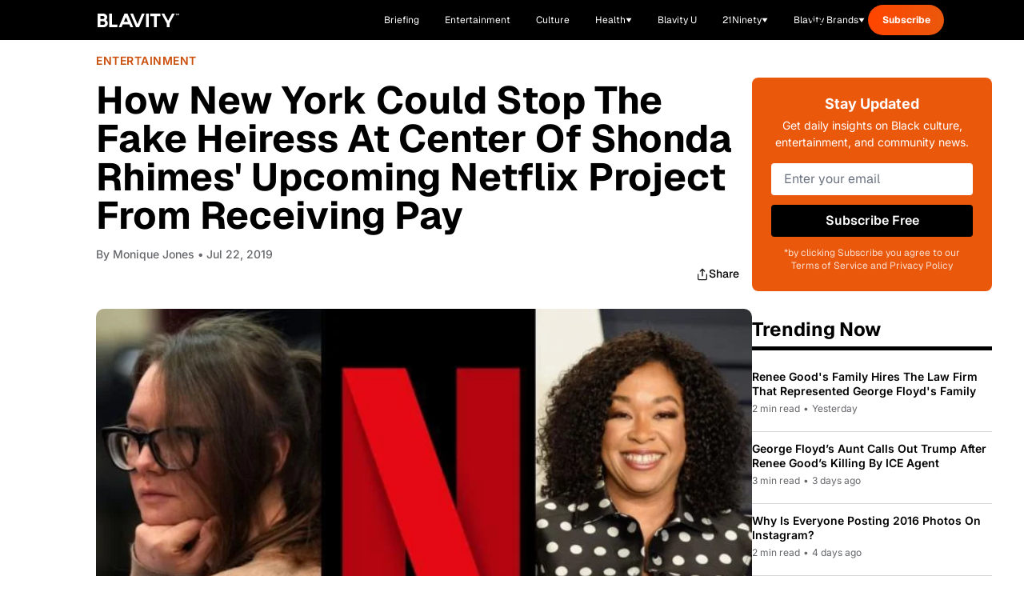

--- FILE ---
content_type: text/html;charset=utf-8
request_url: https://blavity.com/entertainment/shonda-rhimes-anna-sorokin-delvey-netflix-series-son-of-sam
body_size: 54181
content:
<!DOCTYPE html><html  lang="en" data-capo=""><head><meta charset="utf-8">
<meta name="viewport" content="width=device-width, minimum-scale=1, initial-scale=1">
<title>How New York Could Stop The Fake Heiress At Center Of Shonda Rhimes&#x27; Upcoming Netflix Project From Receiving Pay - Blavity</title>
<link rel="preconnect" href="https://api.r1cdn.com" crossorigin="anonymous">
<link rel="preconnect" href="https://api.viglink.com" crossorigin="anonymous">
<script src="//s.ntv.io/serve/load.js" async defer></script>
<script src="//tagan.adlightning.com/blavity/op.js" async defer></script>
<script src="https://securepubads.g.doubleclick.net/tag/js/gpt.js" async defer></script>
<script src="https://www.lightboxcdn.com/vendor/2d3e715a-f593-4f4b-b647-de3871574170/lightbox_inline.js" async defer></script>
<script src="https://htlbid.com/v3/blavity.com/htlbid.js" async></script>
<script src="//connect.facebook.net/en_US/sdk.js#xfbml=1&version=v7.0&autoLogAppEvents=1&appId=567482886746994" async defer crossorigin="anonymous"></script>
<link rel="stylesheet" type="text/css" href="https://htlbid.com/v3/blavity.com/htlbid.css">
<style>/*! tailwindcss v3.3.3 | MIT License | https://tailwindcss.com*/*,:after,:before{border:0 solid;box-sizing:border-box}:after,:before{--tw-content:""}html{line-height:1.5;-webkit-text-size-adjust:100%;font-family:Geist,-apple-system,BlinkMacSystemFont,Segoe UI,Roboto,sans-serif;font-feature-settings:normal;font-variation-settings:normal;tab-size:4}body{line-height:inherit;margin:0}hr{border-top-width:1px;color:inherit;height:0}abbr:where([title]){-webkit-text-decoration:underline dotted;text-decoration:underline dotted}h1,h2,h3,h4,h5,h6{font-size:inherit;font-weight:inherit}a{color:inherit;text-decoration:inherit}b,strong{font-weight:bolder}code,kbd,pre,samp{font-family:ui-monospace,SFMono-Regular,Menlo,Monaco,Consolas,Liberation Mono,Courier New,monospace;font-size:1em}small{font-size:80%}sub,sup{font-size:75%;line-height:0;position:relative;vertical-align:initial}sub{bottom:-.25em}sup{top:-.5em}table{border-collapse:collapse;border-color:inherit;text-indent:0}button,input,optgroup,select,textarea{color:inherit;font-family:inherit;font-feature-settings:inherit;font-size:100%;font-variation-settings:inherit;font-weight:inherit;line-height:inherit;margin:0;padding:0}button,select{text-transform:none}[type=button],[type=reset],[type=submit],button{-webkit-appearance:button;background-color:initial;background-image:none}:-moz-focusring{outline:auto}:-moz-ui-invalid{box-shadow:none}progress{vertical-align:initial}::-webkit-inner-spin-button,::-webkit-outer-spin-button{height:auto}[type=search]{-webkit-appearance:textfield;outline-offset:-2px}::-webkit-search-decoration{-webkit-appearance:none}::-webkit-file-upload-button{-webkit-appearance:button;font:inherit}summary{display:list-item}blockquote,dd,dl,figure,h1,h2,h3,h4,h5,h6,hr,p,pre{margin:0}fieldset{margin:0}fieldset,legend{padding:0}menu,ol,ul{list-style:none;margin:0;padding:0}dialog{padding:0}textarea{resize:vertical}input::placeholder,textarea::placeholder{color:#9ca3af;opacity:1}[role=button],button{cursor:pointer}:disabled{cursor:default}audio,canvas,embed,iframe,img,object,svg,video{display:block;vertical-align:middle}img,video{height:auto;max-width:100%}[hidden]{display:none}:root{--color-see-more-btn:#f41c31;--color-ots-main:#ebff44;--color-ots-video-section:#d3eaed;--color-transparent:#0000;--color-black:#000;--color-white:#fff;--color-gray-300:#d1d5db;--color-gray-400:#9ca3af;--color-gray-500:#6b7280;--color-gray-600:#4b5563;--color-gray-700:#374151;--color-gray-800:#1f2937;--color-gray-900:#111827;--color-blavity-orange:#ff5722;--color-blavity-orange-dark:#e64a19;--color-blavity-gray:#6b7280;--color-blavity-gray-light:#e5e7eb;--color-blavity-background:#f8f8f8;--color-blavity-gradient:linear-gradient(90deg,#ff5722,#ff7043);--color-blavity-u-green:#548d72;--color-blavity-u-terracotta:#e76f51;--color-blavity-u-voilet:#5c37ad;--color-blavity-u-yellow:#f7d147;--color-main-aerospace-orange:#fd5001;--color-main-citron:#e8f887;--color-main-hornblende-green:#1f504d;--color-main-shadowandact:#009ca7;--color-main-snowbank:#e9e9e9;--color-neutral-black:#121212;--color-neutral-white:#fff;--color-neutral-gray:#949596;--color-neutral-light-gray:#eeeef1;--color-secondary-green:#a5ff5e;--color-tonic:#fffdf2}*,::backdrop,:after,:before{--tw-border-spacing-x:0;--tw-border-spacing-y:0;--tw-translate-x:0;--tw-translate-y:0;--tw-rotate:0;--tw-skew-x:0;--tw-skew-y:0;--tw-scale-x:1;--tw-scale-y:1;--tw-pan-x: ;--tw-pan-y: ;--tw-pinch-zoom: ;--tw-scroll-snap-strictness:proximity;--tw-gradient-from-position: ;--tw-gradient-via-position: ;--tw-gradient-to-position: ;--tw-ordinal: ;--tw-slashed-zero: ;--tw-numeric-figure: ;--tw-numeric-spacing: ;--tw-numeric-fraction: ;--tw-ring-inset: ;--tw-ring-offset-width:0px;--tw-ring-offset-color:#fff;--tw-ring-color:#3b82f680;--tw-ring-offset-shadow:0 0 #0000;--tw-ring-shadow:0 0 #0000;--tw-shadow:0 0 #0000;--tw-shadow-colored:0 0 #0000;--tw-blur: ;--tw-brightness: ;--tw-contrast: ;--tw-grayscale: ;--tw-hue-rotate: ;--tw-invert: ;--tw-saturate: ;--tw-sepia: ;--tw-drop-shadow: ;--tw-backdrop-blur: ;--tw-backdrop-brightness: ;--tw-backdrop-contrast: ;--tw-backdrop-grayscale: ;--tw-backdrop-hue-rotate: ;--tw-backdrop-invert: ;--tw-backdrop-opacity: ;--tw-backdrop-saturate: ;--tw-backdrop-sepia: }.container{margin-left:auto;margin-right:auto;max-width:100%;padding-left:1rem;padding-right:1rem;width:100%}@media (min-width:1024px){.container{padding-left:4rem;padding-right:4rem}}.sr-only{height:1px;margin:-1px;overflow:hidden;padding:0;position:absolute;width:1px;clip:rect(0,0,0,0);border-width:0;white-space:nowrap}.pointer-events-none{pointer-events:none}.pointer-events-auto{pointer-events:auto}.visible{visibility:visible}.collapse{visibility:collapse}.static{position:static}.fixed{position:fixed}.absolute{position:absolute}.relative{position:relative}.sticky{position:sticky}.inset-0{inset:0}.inset-y-0{bottom:0;top:0}.inset-y-16{bottom:4rem;top:4rem}.-bottom-48{bottom:-12rem}.-left-10{left:-2.5rem}.-top-6{top:-1.5rem}.bottom-0{bottom:0}.bottom-1\/2{bottom:50%}.bottom-10{bottom:2.5rem}.bottom-4{bottom:1rem}.bottom-40{bottom:10rem}.bottom-6{bottom:1.5rem}.bottom-8{bottom:2rem}.bottom-\[-100px\]{bottom:-100px}.bottom-\[-120px\]{bottom:-120px}.bottom-\[-1400px\]{bottom:-1400px}.bottom-\[-16px\]{bottom:-16px}.bottom-\[-200px\]{bottom:-200px}.bottom-\[-350px\]{bottom:-350px}.left-0{left:0}.left-1\/2{left:50%}.left-10{left:2.5rem}.left-4{left:1rem}.left-6{left:1.5rem}.left-8{left:2rem}.left-\[-115px\]{left:-115px}.left-\[120px\]{left:120px}.left-\[464px\]{left:464px}.right-0{right:0}.right-10{right:2.5rem}.right-4{right:1rem}.right-5{right:1.25rem}.right-6{right:1.5rem}.right-7{right:1.75rem}.right-8{right:2rem}.right-\[-16px\]{right:-16px}.right-\[10\%\]{right:10%}.right-\[100px\]{right:100px}.right-\[245px\]{right:245px}.top-0{top:0}.top-1\/2{top:50%}.top-20{top:5rem}.top-32{top:8rem}.top-4{top:1rem}.top-5{top:1.25rem}.top-6{top:1.5rem}.top-7{top:1.75rem}.top-8{top:2rem}.top-\[-1rem\]{top:-1rem}.top-\[-26px\]{top:-26px}.top-\[-65px\]{top:-65px}.top-\[-70\%\]{top:-70%}.top-\[-71\%\]{top:-71%}.top-\[134px\]{top:134px}.top-\[13px\]{top:13px}.top-\[17px\]{top:17px}.top-\[57px\]{top:57px}.top-\[68px\]{top:68px}.top-\[6px\]{top:6px}.top-\[88px\]{top:88px}.top-full{top:100%}.-z-10{z-index:-10}.z-0{z-index:0}.z-10{z-index:10}.z-20{z-index:20}.z-40{z-index:40}.z-50{z-index:50}.z-\[99999\]{z-index:99999}.z-\[9999\]{z-index:9999}.order-1{order:1}.order-2{order:2}.col-span-1{grid-column:span 1/span 1}.col-span-2{grid-column:span 2/span 2}.col-span-3{grid-column:span 3/span 3}.col-span-7{grid-column:span 7/span 7}.col-start-1{grid-column-start:1}.col-start-2{grid-column-start:2}.row-span-2{grid-row:span 2/span 2}.m-0{margin:0}.m-5{margin:1.25rem}.-mx-4{margin-left:-1rem;margin-right:-1rem}.mx-1{margin-left:.25rem;margin-right:.25rem}.mx-12{margin-left:3rem;margin-right:3rem}.mx-2{margin-left:.5rem;margin-right:.5rem}.mx-3{margin-left:.75rem;margin-right:.75rem}.mx-4{margin-left:1rem;margin-right:1rem}.mx-6{margin-left:1.5rem;margin-right:1.5rem}.mx-auto{margin-left:auto;margin-right:auto}.my-10{margin-bottom:2.5rem;margin-top:2.5rem}.my-12{margin-bottom:3rem;margin-top:3rem}.my-20{margin-bottom:5rem;margin-top:5rem}.my-4{margin-bottom:1rem;margin-top:1rem}.my-5{margin-bottom:1.25rem;margin-top:1.25rem}.my-8{margin-bottom:2rem;margin-top:2rem}.-mt-1{margin-top:-.25rem}.-mt-10{margin-top:-2.5rem}.-mt-2{margin-top:-.5rem}.-mt-24{margin-top:-6rem}.-mt-32{margin-top:-8rem}.-mt-4{margin-top:-1rem}.-mt-5{margin-top:-1.25rem}.-mt-8{margin-top:-2rem}.-mt-\[15px\]{margin-top:-15px}.mb-0{margin-bottom:0}.mb-1{margin-bottom:.25rem}.mb-10{margin-bottom:2.5rem}.mb-12{margin-bottom:3rem}.mb-14{margin-bottom:3.5rem}.mb-16{margin-bottom:4rem}.mb-2{margin-bottom:.5rem}.mb-20{margin-bottom:5rem}.mb-24{margin-bottom:6rem}.mb-3{margin-bottom:.75rem}.mb-3\.5{margin-bottom:.875rem}.mb-4{margin-bottom:1rem}.mb-5{margin-bottom:1.25rem}.mb-6{margin-bottom:1.5rem}.mb-7{margin-bottom:1.75rem}.mb-8{margin-bottom:2rem}.mb-9{margin-bottom:2.25rem}.mb-\[10px\]{margin-bottom:10px}.mb-\[12px\]{margin-bottom:12px}.mb-\[14px\]{margin-bottom:14px}.mb-\[15px\]{margin-bottom:15px}.mb-\[16px\]{margin-bottom:16px}.mb-\[17px\]{margin-bottom:17px}.mb-\[20px\]{margin-bottom:20px}.mb-\[22px\]{margin-bottom:22px}.mb-\[23px\]{margin-bottom:23px}.mb-\[24px\]{margin-bottom:24px}.mb-\[2rem\]{margin-bottom:2rem}.mb-\[30px\]{margin-bottom:30px}.mb-\[34px\]{margin-bottom:34px}.mb-\[36px\]{margin-bottom:36px}.mb-\[37px\]{margin-bottom:37px}.mb-\[45px\]{margin-bottom:45px}.mb-\[50px\]{margin-bottom:50px}.mb-\[5px\]{margin-bottom:5px}.mb-\[63px\]{margin-bottom:63px}.mb-\[6px\]{margin-bottom:6px}.mb-\[8px\]{margin-bottom:8px}.ml-0{margin-left:0}.ml-0\.5{margin-left:.125rem}.ml-1{margin-left:.25rem}.ml-10{margin-left:2.5rem}.ml-2{margin-left:.5rem}.ml-24{margin-left:6rem}.ml-4{margin-left:1rem}.ml-5{margin-left:1.25rem}.ml-6{margin-left:1.5rem}.ml-8{margin-left:2rem}.ml-\[8px\]{margin-left:8px}.ml-\[9px\]{margin-left:9px}.mr-10{margin-right:2.5rem}.mr-2{margin-right:.5rem}.mr-24{margin-right:6rem}.mr-3{margin-right:.75rem}.mr-4{margin-right:1rem}.mr-6{margin-right:1.5rem}.mr-8{margin-right:2rem}.mr-\[22px\]{margin-right:22px}.mt-0{margin-top:0}.mt-1{margin-top:.25rem}.mt-10{margin-top:2.5rem}.mt-11{margin-top:2.75rem}.mt-12{margin-top:3rem}.mt-14{margin-top:3.5rem}.mt-16{margin-top:4rem}.mt-2{margin-top:.5rem}.mt-2\.5{margin-top:.625rem}.mt-20{margin-top:5rem}.mt-3{margin-top:.75rem}.mt-4{margin-top:1rem}.mt-5{margin-top:1.25rem}.mt-6{margin-top:1.5rem}.mt-8{margin-top:2rem}.mt-9{margin-top:2.25rem}.mt-\[100px\]{margin-top:100px}.mt-\[19px\]{margin-top:19px}.mt-\[25px\]{margin-top:25px}.mt-\[4px\]{margin-top:4px}.mt-\[50px\]{margin-top:50px}.mt-auto{margin-top:auto}.line-clamp-1{-webkit-line-clamp:1}.line-clamp-1,.line-clamp-2{display:-webkit-box;overflow:hidden;-webkit-box-orient:vertical}.line-clamp-2{-webkit-line-clamp:2}.line-clamp-3{-webkit-line-clamp:3}.line-clamp-3,.line-clamp-4{display:-webkit-box;overflow:hidden;-webkit-box-orient:vertical}.line-clamp-4{-webkit-line-clamp:4}.line-clamp-6{display:-webkit-box;overflow:hidden;-webkit-box-orient:vertical;-webkit-line-clamp:6}.block{display:block}.inline-block{display:inline-block}.inline{display:inline}.flex{display:flex}.inline-flex{display:inline-flex}.table{display:table}.grid{display:grid}.contents{display:contents}.hidden{display:none}.aspect-\[1080\/1920\]{aspect-ratio:1080/1920}.aspect-\[16\/9\]{aspect-ratio:16/9}.aspect-\[201\.45\/161\.16\]{aspect-ratio:201.45/161.16}.aspect-\[205\/196\]{aspect-ratio:205/196}.aspect-\[299\/134\]{aspect-ratio:299/134}.aspect-\[3\/3\]{aspect-ratio:3/3}.aspect-\[341\/490\]{aspect-ratio:341/490}.aspect-\[390\/922\]{aspect-ratio:390/922}.aspect-\[4\/3\]{aspect-ratio:4/3}.aspect-\[512\/303\]{aspect-ratio:512/303}.aspect-square{aspect-ratio:1/1}.h-1{height:.25rem}.h-1\.5{height:.375rem}.h-1\/2{height:50%}.h-10{height:2.5rem}.h-11{height:2.75rem}.h-12{height:3rem}.h-14{height:3.5rem}.h-16{height:4rem}.h-17{height:4.25rem}.h-2{height:.5rem}.h-20{height:5rem}.h-32{height:8rem}.h-4{height:1rem}.h-48{height:12rem}.h-5{height:1.25rem}.h-6{height:1.5rem}.h-64{height:16rem}.h-7{height:1.75rem}.h-8{height:2rem}.h-80{height:20rem}.h-9{height:2.25rem}.h-\[100px\]{height:100px}.h-\[101px\]{height:101px}.h-\[10px\]{height:10px}.h-\[120px\]{height:120px}.h-\[121px\]{height:121px}.h-\[125px\]{height:125px}.h-\[130px\]{height:130px}.h-\[145px\]{height:145px}.h-\[160px\]{height:160px}.h-\[180px\]{height:180px}.h-\[200px\]{height:200px}.h-\[217px\]{height:217px}.h-\[235px\]{height:235px}.h-\[24px\]{height:24px}.h-\[27px\]{height:27px}.h-\[280px\]{height:280px}.h-\[288px\]{height:288px}.h-\[300px\]{height:300px}.h-\[304px\]{height:304px}.h-\[305px\]{height:305px}.h-\[33px\]{height:33px}.h-\[34px\]{height:34px}.h-\[350px\]{height:350px}.h-\[35px\]{height:35px}.h-\[360px\]{height:360px}.h-\[36px\]{height:36px}.h-\[377px\]{height:377px}.h-\[38px\]{height:38px}.h-\[400px\]{height:400px}.h-\[40px\]{height:40px}.h-\[41px\]{height:41px}.h-\[420px\]{height:420px}.h-\[42px\]{height:42px}.h-\[46px\]{height:46px}.h-\[47px\]{height:47px}.h-\[481px\]{height:481px}.h-\[48px\]{height:48px}.h-\[505px\]{height:505px}.h-\[50px\]{height:50px}.h-\[600px\]{height:600px}.h-\[60px\]{height:60px}.h-\[62px\]{height:62px}.h-\[64px\]{height:64px}.h-\[68px\]{height:68px}.h-\[6px\]{height:6px}.h-\[72px\]{height:72px}.h-\[777px\]{height:777px}.h-\[7px\]{height:7px}.h-\[80px\]{height:80px}.h-\[900px\]{height:900px}.h-\[calc\(100vh-300px\)\]{height:calc(100vh - 300px)}.h-auto{height:auto}.h-fit{height:fit-content}.h-full{height:100%}.h-px{height:1px}.max-h-0{max-height:0}.max-h-14{max-height:3.5rem}.max-h-\[1000px\]{max-height:1000px}.max-h-\[200px\]{max-height:200px}.max-h-\[341px\]{max-height:341px}.max-h-\[480px\]{max-height:480px}.max-h-screen{max-height:100vh}.min-h-\[137px\]{min-height:137px}.min-h-\[150px\]{min-height:150px}.min-h-\[280px\]{min-height:280px}.min-h-\[300px\]{min-height:300px}.min-h-\[400px\]{min-height:400px}.min-h-\[420px\]{min-height:420px}.min-h-\[56px\]{min-height:56px}.min-h-full{min-height:100%}.min-h-screen{min-height:100vh}.w-0{width:0}.w-1\/2{width:50%}.w-1\/3{width:33.333333%}.w-10{width:2.5rem}.w-12{width:3rem}.w-16{width:4rem}.w-2{width:.5rem}.w-2\/3{width:66.666667%}.w-2\/4{width:50%}.w-20{width:5rem}.w-28{width:7rem}.w-3{width:.75rem}.w-3\/4{width:75%}.w-32{width:8rem}.w-4{width:1rem}.w-4\/6{width:66.666667%}.w-40{width:10rem}.w-48{width:12rem}.w-5{width:1.25rem}.w-5\/6{width:83.333333%}.w-52{width:13rem}.w-6{width:1.5rem}.w-64{width:16rem}.w-8{width:2rem}.w-9{width:2.25rem}.w-\[100px\]{width:100px}.w-\[10px\]{width:10px}.w-\[111px\]{width:111px}.w-\[120px\]{width:120px}.w-\[124px\]{width:124px}.w-\[149px\]{width:149px}.w-\[153px\]{width:153px}.w-\[160px\]{width:160px}.w-\[180px\]{width:180px}.w-\[200px\]{width:200px}.w-\[217px\]{width:217px}.w-\[220px\]{width:220px}.w-\[225px\]{width:225px}.w-\[265px\]{width:265px}.w-\[280px\]{width:280px}.w-\[284px\]{width:284px}.w-\[300px\]{width:300px}.w-\[304px\]{width:304px}.w-\[330px\]{width:330px}.w-\[350px\]{width:350px}.w-\[35px\]{width:35px}.w-\[361px\]{width:361px}.w-\[36px\]{width:36px}.w-\[38px\]{width:38px}.w-\[42px\]{width:42px}.w-\[450px\]{width:450px}.w-\[47\%\]{width:47%}.w-\[60px\]{width:60px}.w-\[80\%\]{width:80%}.w-\[80px\]{width:80px}.w-\[90\%\]{width:90%}.w-\[95px\]{width:95px}.w-auto{width:auto}.w-fit{width:fit-content}.w-full{width:100%}.w-screen{width:100vw}.min-w-0{min-width:0}.min-w-\[199px\]{min-width:199px}.min-w-\[200px\]{min-width:200px}.min-w-\[240px\]{min-width:240px}.min-w-\[80px\]{min-width:80px}.max-w-2xl{max-width:42rem}.max-w-3xl{max-width:48rem}.max-w-4xl{max-width:56rem}.max-w-7xl{max-width:80rem}.max-w-\[1400px\]{max-width:1400px}.max-w-\[1440px\]{max-width:1440px}.max-w-\[1709px\]{max-width:1709px}.max-w-\[170px\]{max-width:170px}.max-w-\[180px\]{max-width:180px}.max-w-\[198px\]{max-width:198px}.max-w-\[200px\]{max-width:200px}.max-w-\[201\.45px\]{max-width:201.45px}.max-w-\[300px\]{max-width:300px}.max-w-\[305px\]{max-width:305px}.max-w-\[310px\]{max-width:310px}.max-w-\[328px\]{max-width:328px}.max-w-\[350px\]{max-width:350px}.max-w-\[351px\]{max-width:351px}.max-w-\[353px\]{max-width:353px}.max-w-\[460px\]{max-width:460px}.max-w-\[500px\]{max-width:500px}.max-w-\[540px\]{max-width:540px}.max-w-\[560px\]{max-width:560px}.max-w-\[600px\]{max-width:600px}.max-w-\[608px\]{max-width:608px}.max-w-\[700px\]{max-width:700px}.max-w-\[800px\]{max-width:800px}.max-w-\[80vw\]{max-width:80vw}.max-w-\[860px\]{max-width:860px}.max-w-\[880px\]{max-width:880px}.max-w-\[960px\]{max-width:960px}.max-w-\[996px\]{max-width:996px}.max-w-fit{max-width:fit-content}.max-w-full{max-width:100%}.max-w-lg{max-width:32rem}.max-w-md{max-width:28rem}.max-w-none{max-width:none}.max-w-sm{max-width:24rem}.max-w-xl{max-width:36rem}.flex-1{flex:1 1 0%}.flex-\[0_0_102px\]{flex:0 0 102px}.flex-none{flex:none}.flex-shrink{flex-shrink:1}.flex-shrink-0{flex-shrink:0}.flex-grow{flex-grow:1}.-translate-x-1\/2{--tw-translate-x:-50%;transform:translate(-50%,var(--tw-translate-y)) rotate(var(--tw-rotate)) skewX(var(--tw-skew-x)) skewY(var(--tw-skew-y)) scaleX(var(--tw-scale-x)) scaleY(var(--tw-scale-y));transform:translate(var(--tw-translate-x),var(--tw-translate-y)) rotate(var(--tw-rotate)) skewX(var(--tw-skew-x)) skewY(var(--tw-skew-y)) scaleX(var(--tw-scale-x)) scaleY(var(--tw-scale-y))}.-translate-y-1\/2{--tw-translate-y:-50%;transform:translate(var(--tw-translate-x),-50%) rotate(var(--tw-rotate)) skewX(var(--tw-skew-x)) skewY(var(--tw-skew-y)) scaleX(var(--tw-scale-x)) scaleY(var(--tw-scale-y));transform:translate(var(--tw-translate-x),var(--tw-translate-y)) rotate(var(--tw-rotate)) skewX(var(--tw-skew-x)) skewY(var(--tw-skew-y)) scaleX(var(--tw-scale-x)) scaleY(var(--tw-scale-y))}.-translate-y-1\/3{--tw-translate-y:-33.333333%;transform:translate(var(--tw-translate-x),-33.333333%) rotate(var(--tw-rotate)) skewX(var(--tw-skew-x)) skewY(var(--tw-skew-y)) scaleX(var(--tw-scale-x)) scaleY(var(--tw-scale-y));transform:translate(var(--tw-translate-x),var(--tw-translate-y)) rotate(var(--tw-rotate)) skewX(var(--tw-skew-x)) skewY(var(--tw-skew-y)) scaleX(var(--tw-scale-x)) scaleY(var(--tw-scale-y))}.-translate-y-full{--tw-translate-y:-100%;transform:translate(var(--tw-translate-x),-100%) rotate(var(--tw-rotate)) skewX(var(--tw-skew-x)) skewY(var(--tw-skew-y)) scaleX(var(--tw-scale-x)) scaleY(var(--tw-scale-y));transform:translate(var(--tw-translate-x),var(--tw-translate-y)) rotate(var(--tw-rotate)) skewX(var(--tw-skew-x)) skewY(var(--tw-skew-y)) scaleX(var(--tw-scale-x)) scaleY(var(--tw-scale-y))}.translate-x-0{--tw-translate-x:0px;transform:translateY(var(--tw-translate-y)) rotate(var(--tw-rotate)) skewX(var(--tw-skew-x)) skewY(var(--tw-skew-y)) scaleX(var(--tw-scale-x)) scaleY(var(--tw-scale-y));transform:translate(var(--tw-translate-x),var(--tw-translate-y)) rotate(var(--tw-rotate)) skewX(var(--tw-skew-x)) skewY(var(--tw-skew-y)) scaleX(var(--tw-scale-x)) scaleY(var(--tw-scale-y))}.translate-x-2{--tw-translate-x:0.5rem;transform:translate(.5rem,var(--tw-translate-y)) rotate(var(--tw-rotate)) skewX(var(--tw-skew-x)) skewY(var(--tw-skew-y)) scaleX(var(--tw-scale-x)) scaleY(var(--tw-scale-y));transform:translate(var(--tw-translate-x),var(--tw-translate-y)) rotate(var(--tw-rotate)) skewX(var(--tw-skew-x)) skewY(var(--tw-skew-y)) scaleX(var(--tw-scale-x)) scaleY(var(--tw-scale-y))}.translate-x-4{--tw-translate-x:1rem;transform:translate(1rem,var(--tw-translate-y)) rotate(var(--tw-rotate)) skewX(var(--tw-skew-x)) skewY(var(--tw-skew-y)) scaleX(var(--tw-scale-x)) scaleY(var(--tw-scale-y));transform:translate(var(--tw-translate-x),var(--tw-translate-y)) rotate(var(--tw-rotate)) skewX(var(--tw-skew-x)) skewY(var(--tw-skew-y)) scaleX(var(--tw-scale-x)) scaleY(var(--tw-scale-y))}.translate-x-full{--tw-translate-x:100%;transform:translate(100%,var(--tw-translate-y)) rotate(var(--tw-rotate)) skewX(var(--tw-skew-x)) skewY(var(--tw-skew-y)) scaleX(var(--tw-scale-x)) scaleY(var(--tw-scale-y));transform:translate(var(--tw-translate-x),var(--tw-translate-y)) rotate(var(--tw-rotate)) skewX(var(--tw-skew-x)) skewY(var(--tw-skew-y)) scaleX(var(--tw-scale-x)) scaleY(var(--tw-scale-y))}.translate-y-0{--tw-translate-y:0px;transform:translate(var(--tw-translate-x)) rotate(var(--tw-rotate)) skewX(var(--tw-skew-x)) skewY(var(--tw-skew-y)) scaleX(var(--tw-scale-x)) scaleY(var(--tw-scale-y));transform:translate(var(--tw-translate-x),var(--tw-translate-y)) rotate(var(--tw-rotate)) skewX(var(--tw-skew-x)) skewY(var(--tw-skew-y)) scaleX(var(--tw-scale-x)) scaleY(var(--tw-scale-y))}.translate-y-2{--tw-translate-y:0.5rem;transform:translate(var(--tw-translate-x),.5rem) rotate(var(--tw-rotate)) skewX(var(--tw-skew-x)) skewY(var(--tw-skew-y)) scaleX(var(--tw-scale-x)) scaleY(var(--tw-scale-y));transform:translate(var(--tw-translate-x),var(--tw-translate-y)) rotate(var(--tw-rotate)) skewX(var(--tw-skew-x)) skewY(var(--tw-skew-y)) scaleX(var(--tw-scale-x)) scaleY(var(--tw-scale-y))}.translate-y-2\/4{--tw-translate-y:50%;transform:translate(var(--tw-translate-x),50%) rotate(var(--tw-rotate)) skewX(var(--tw-skew-x)) skewY(var(--tw-skew-y)) scaleX(var(--tw-scale-x)) scaleY(var(--tw-scale-y));transform:translate(var(--tw-translate-x),var(--tw-translate-y)) rotate(var(--tw-rotate)) skewX(var(--tw-skew-x)) skewY(var(--tw-skew-y)) scaleX(var(--tw-scale-x)) scaleY(var(--tw-scale-y))}.translate-y-4{--tw-translate-y:1rem;transform:translate(var(--tw-translate-x),1rem) rotate(var(--tw-rotate)) skewX(var(--tw-skew-x)) skewY(var(--tw-skew-y)) scaleX(var(--tw-scale-x)) scaleY(var(--tw-scale-y));transform:translate(var(--tw-translate-x),var(--tw-translate-y)) rotate(var(--tw-rotate)) skewX(var(--tw-skew-x)) skewY(var(--tw-skew-y)) scaleX(var(--tw-scale-x)) scaleY(var(--tw-scale-y))}.translate-y-\[-110px\]{--tw-translate-y:-110px;transform:translate(var(--tw-translate-x),-110px) rotate(var(--tw-rotate)) skewX(var(--tw-skew-x)) skewY(var(--tw-skew-y)) scaleX(var(--tw-scale-x)) scaleY(var(--tw-scale-y));transform:translate(var(--tw-translate-x),var(--tw-translate-y)) rotate(var(--tw-rotate)) skewX(var(--tw-skew-x)) skewY(var(--tw-skew-y)) scaleX(var(--tw-scale-x)) scaleY(var(--tw-scale-y))}.translate-y-\[-120px\]{--tw-translate-y:-120px;transform:translate(var(--tw-translate-x),-120px) rotate(var(--tw-rotate)) skewX(var(--tw-skew-x)) skewY(var(--tw-skew-y)) scaleX(var(--tw-scale-x)) scaleY(var(--tw-scale-y));transform:translate(var(--tw-translate-x),var(--tw-translate-y)) rotate(var(--tw-rotate)) skewX(var(--tw-skew-x)) skewY(var(--tw-skew-y)) scaleX(var(--tw-scale-x)) scaleY(var(--tw-scale-y))}.translate-y-\[10px\]{--tw-translate-y:10px;transform:translate(var(--tw-translate-x),10px) rotate(var(--tw-rotate)) skewX(var(--tw-skew-x)) skewY(var(--tw-skew-y)) scaleX(var(--tw-scale-x)) scaleY(var(--tw-scale-y));transform:translate(var(--tw-translate-x),var(--tw-translate-y)) rotate(var(--tw-rotate)) skewX(var(--tw-skew-x)) skewY(var(--tw-skew-y)) scaleX(var(--tw-scale-x)) scaleY(var(--tw-scale-y))}.rotate-180{--tw-rotate:180deg;transform:translate(var(--tw-translate-x),var(--tw-translate-y)) rotate(180deg) skewX(var(--tw-skew-x)) skewY(var(--tw-skew-y)) scaleX(var(--tw-scale-x)) scaleY(var(--tw-scale-y))}.rotate-180,.transform{transform:translate(var(--tw-translate-x),var(--tw-translate-y)) rotate(var(--tw-rotate)) skewX(var(--tw-skew-x)) skewY(var(--tw-skew-y)) scaleX(var(--tw-scale-x)) scaleY(var(--tw-scale-y))}@keyframes bounce{0%,to{animation-timing-function:cubic-bezier(.8,0,1,1);transform:translateY(-25%)}50%{animation-timing-function:cubic-bezier(0,0,.2,1);transform:none}}.animate-bounce{animation:bounce 1s infinite}@keyframes pulse{50%{opacity:.5}}.animate-pulse{animation:pulse 2s cubic-bezier(.4,0,.6,1) infinite}@keyframes spin{to{transform:rotate(1turn)}}.animate-spin{animation:spin 1s linear infinite}.cursor-auto{cursor:auto}.cursor-pointer{cursor:pointer}.resize{resize:both}.snap-x{scroll-snap-type:x var(--tw-scroll-snap-strictness)}.snap-mandatory{--tw-scroll-snap-strictness:mandatory}.snap-center{scroll-snap-align:center}.list-disc{list-style-type:disc}.list-none{list-style-type:none}.appearance-none{appearance:none}.grid-flow-col-dense{grid-auto-flow:column dense}.grid-cols-1{grid-template-columns:repeat(1,minmax(0,1fr))}.grid-cols-12{grid-template-columns:repeat(12,minmax(0,1fr))}.grid-cols-2{grid-template-columns:repeat(2,minmax(0,1fr))}.grid-cols-3{grid-template-columns:repeat(3,minmax(0,1fr))}.flex-row{flex-direction:row}.flex-col{flex-direction:column}.flex-wrap{flex-wrap:wrap}.items-start{align-items:flex-start}.items-end{align-items:flex-end}.items-center{align-items:center}.items-baseline{align-items:baseline}.items-stretch{align-items:stretch}.justify-start{justify-content:flex-start}.justify-end{justify-content:flex-end}.justify-center{justify-content:center}.justify-between{justify-content:space-between}.gap-0{gap:0}.gap-0\.5{gap:.125rem}.gap-1{gap:.25rem}.gap-1\.5{gap:.375rem}.gap-10{gap:2.5rem}.gap-12{gap:3rem}.gap-2{gap:.5rem}.gap-20{gap:5rem}.gap-3{gap:.75rem}.gap-4{gap:1rem}.gap-5{gap:1.25rem}.gap-6{gap:1.5rem}.gap-8{gap:2rem}.gap-\[100px\]{gap:100px}.gap-\[19px\]{gap:19px}.gap-\[30px\]{gap:30px}.gap-\[41px\]{gap:41px}.gap-\[50px\]{gap:50px}.gap-\[60px\]{gap:60px}.gap-x-0{column-gap:0}.gap-x-0\.5{column-gap:.125rem}.gap-x-1{column-gap:.25rem}.gap-x-12{column-gap:3rem}.gap-x-2{column-gap:.5rem}.gap-x-20{column-gap:5rem}.gap-x-3{column-gap:.75rem}.gap-x-4{column-gap:1rem}.gap-x-5{column-gap:1.25rem}.gap-x-6{column-gap:1.5rem}.gap-y-1{row-gap:.25rem}.gap-y-10{row-gap:2.5rem}.gap-y-12{row-gap:3rem}.gap-y-16{row-gap:4rem}.gap-y-2{row-gap:.5rem}.gap-y-3{row-gap:.75rem}.gap-y-4{row-gap:1rem}.gap-y-5{row-gap:1.25rem}.gap-y-6{row-gap:1.5rem}.gap-y-8{row-gap:2rem}.space-x-0>:not([hidden])~:not([hidden]){--tw-space-x-reverse:0;margin-left:0;margin-left:calc(0px*(1 - var(--tw-space-x-reverse)));margin-right:0;margin-right:calc(0px*var(--tw-space-x-reverse))}.space-x-2>:not([hidden])~:not([hidden]){--tw-space-x-reverse:0;margin-left:.5rem;margin-left:calc(.5rem*(1 - var(--tw-space-x-reverse)));margin-right:0;margin-right:calc(.5rem*var(--tw-space-x-reverse))}.space-x-3>:not([hidden])~:not([hidden]){--tw-space-x-reverse:0;margin-left:.75rem;margin-left:calc(.75rem*(1 - var(--tw-space-x-reverse)));margin-right:0;margin-right:calc(.75rem*var(--tw-space-x-reverse))}.space-x-4>:not([hidden])~:not([hidden]){--tw-space-x-reverse:0;margin-left:1rem;margin-left:calc(1rem*(1 - var(--tw-space-x-reverse)));margin-right:0;margin-right:calc(1rem*var(--tw-space-x-reverse))}.space-x-6>:not([hidden])~:not([hidden]){--tw-space-x-reverse:0;margin-left:1.5rem;margin-left:calc(1.5rem*(1 - var(--tw-space-x-reverse)));margin-right:0;margin-right:calc(1.5rem*var(--tw-space-x-reverse))}.space-x-8>:not([hidden])~:not([hidden]){--tw-space-x-reverse:0;margin-left:2rem;margin-left:calc(2rem*(1 - var(--tw-space-x-reverse)));margin-right:0;margin-right:calc(2rem*var(--tw-space-x-reverse))}.space-y-0>:not([hidden])~:not([hidden]){--tw-space-y-reverse:0;margin-bottom:0;margin-bottom:calc(0px*var(--tw-space-y-reverse));margin-top:0;margin-top:calc(0px*(1 - var(--tw-space-y-reverse)))}.space-y-1>:not([hidden])~:not([hidden]){--tw-space-y-reverse:0;margin-bottom:0;margin-bottom:calc(.25rem*var(--tw-space-y-reverse));margin-top:.25rem;margin-top:calc(.25rem*(1 - var(--tw-space-y-reverse)))}.space-y-2>:not([hidden])~:not([hidden]){--tw-space-y-reverse:0;margin-bottom:0;margin-bottom:calc(.5rem*var(--tw-space-y-reverse));margin-top:.5rem;margin-top:calc(.5rem*(1 - var(--tw-space-y-reverse)))}.space-y-3>:not([hidden])~:not([hidden]){--tw-space-y-reverse:0;margin-bottom:0;margin-bottom:calc(.75rem*var(--tw-space-y-reverse));margin-top:.75rem;margin-top:calc(.75rem*(1 - var(--tw-space-y-reverse)))}.space-y-4>:not([hidden])~:not([hidden]){--tw-space-y-reverse:0;margin-bottom:0;margin-bottom:calc(1rem*var(--tw-space-y-reverse));margin-top:1rem;margin-top:calc(1rem*(1 - var(--tw-space-y-reverse)))}.space-y-6>:not([hidden])~:not([hidden]){--tw-space-y-reverse:0;margin-bottom:0;margin-bottom:calc(1.5rem*var(--tw-space-y-reverse));margin-top:1.5rem;margin-top:calc(1.5rem*(1 - var(--tw-space-y-reverse)))}.space-y-8>:not([hidden])~:not([hidden]){--tw-space-y-reverse:0;margin-bottom:0;margin-bottom:calc(2rem*var(--tw-space-y-reverse));margin-top:2rem;margin-top:calc(2rem*(1 - var(--tw-space-y-reverse)))}.self-start{align-self:flex-start}.overflow-auto{overflow:auto}.overflow-hidden{overflow:hidden}.overflow-x-auto{overflow-x:auto}.overflow-y-auto{overflow-y:auto}.overflow-x-hidden{overflow-x:hidden}.overflow-x-scroll{overflow-x:scroll}.truncate{overflow:hidden;text-overflow:ellipsis}.truncate,.whitespace-nowrap{white-space:nowrap}.whitespace-pre{white-space:pre}.whitespace-pre-line{white-space:pre-line}.rounded{border-radius:.25rem}.rounded-2xl{border-radius:1rem}.rounded-3xl{border-radius:1.5rem}.rounded-\[10px\]{border-radius:10px}.rounded-\[12px\]{border-radius:12px}.rounded-\[19px\]{border-radius:19px}.rounded-\[20px\]{border-radius:20px}.rounded-\[25px\]{border-radius:25px}.rounded-\[40px\]{border-radius:40px}.rounded-\[50px\]{border-radius:50px}.rounded-\[8px\]{border-radius:8px}.rounded-full{border-radius:9999px}.rounded-lg{border-radius:.5rem}.rounded-md{border-radius:.375rem}.rounded-none{border-radius:0}.rounded-xl{border-radius:.75rem}.rounded-b-lg{border-bottom-left-radius:.5rem;border-bottom-right-radius:.5rem}.rounded-l-2xl{border-bottom-left-radius:1rem;border-top-left-radius:1rem}.border{border-width:1px}.border-0{border-width:0}.border-2{border-width:2px}.border-\[1px\]{border-width:1px}.border-\[3px\]{border-width:3px}.border-b{border-bottom-width:1px}.border-b-2{border-bottom-width:2px}.border-b-4{border-bottom-width:4px}.border-b-\[1px\]{border-bottom-width:1px}.border-b-\[3px\]{border-bottom-width:3px}.border-b-\[5px\]{border-bottom-width:5px}.border-l-2{border-left-width:2px}.border-t{border-top-width:1px}.border-t-2{border-top-width:2px}.border-t-4{border-top-width:4px}.border-\[\#383DB6\]{--tw-border-opacity:1;border-color:#383db6;border-color:rgb(56 61 182/var(--tw-border-opacity))}.border-\[\#818181\]{--tw-border-opacity:1;border-color:#818181;border-color:rgb(129 129 129/var(--tw-border-opacity))}.border-\[\#A0A0A0\]{--tw-border-opacity:1;border-color:#a0a0a0;border-color:rgb(160 160 160/var(--tw-border-opacity))}.border-\[\#CACACA\]{--tw-border-opacity:1;border-color:#cacaca;border-color:rgb(202 202 202/var(--tw-border-opacity))}.border-\[\#CFCFCF\]{--tw-border-opacity:1;border-color:#cfcfcf;border-color:rgb(207 207 207/var(--tw-border-opacity))}.border-\[\#D6D6D6\]{--tw-border-opacity:1;border-color:#d6d6d6;border-color:rgb(214 214 214/var(--tw-border-opacity))}.border-\[\#D9D9D9\]{--tw-border-opacity:1;border-color:#d9d9d9;border-color:rgb(217 217 217/var(--tw-border-opacity))}.border-\[\#DBFF01\]{--tw-border-opacity:1;border-color:#dbff01;border-color:rgb(219 255 1/var(--tw-border-opacity))}.border-\[\#E9ECEF\]{--tw-border-opacity:1;border-color:#e9ecef;border-color:rgb(233 236 239/var(--tw-border-opacity))}.border-\[\#FF92C8\]{--tw-border-opacity:1;border-color:#ff92c8;border-color:rgb(255 146 200/var(--tw-border-opacity))}.border-\[\#FFF\],.border-\[white\]{--tw-border-opacity:1;border-color:#fff;border-color:rgb(255 255 255/var(--tw-border-opacity))}.border-black{--tw-border-opacity:1;border-color:#000;border-color:rgb(0 0 0/var(--tw-border-opacity))}.border-blavity-gray-light{--tw-border-opacity:1;border-color:#e5e7eb;border-color:rgb(229 231 235/var(--tw-border-opacity))}.border-gray-300{--tw-border-opacity:1;border-color:#d1d5db;border-color:rgb(209 213 219/var(--tw-border-opacity))}.border-main-citron{--tw-border-opacity:1;border-color:#e8f887;border-color:rgb(232 248 135/var(--tw-border-opacity))}.border-main-hornblende-green{--tw-border-opacity:1;border-color:#1f504d;border-color:rgb(31 80 77/var(--tw-border-opacity))}.border-main-shadowandact{--tw-border-opacity:1;border-color:#009ca7;border-color:rgb(0 156 167/var(--tw-border-opacity))}.border-neutral-black{--tw-border-opacity:1;border-color:#121212;border-color:rgb(18 18 18/var(--tw-border-opacity))}.border-neutral-white{--tw-border-opacity:1;border-color:#fff;border-color:rgb(255 255 255/var(--tw-border-opacity))}.border-see-more-btn{--tw-border-opacity:1;border-color:#f41c31;border-color:rgb(244 28 49/var(--tw-border-opacity))}.border-transparent{border-color:#0000}.border-white{--tw-border-opacity:1;border-color:#fff;border-color:rgb(255 255 255/var(--tw-border-opacity))}.border-b-neutral-black{--tw-border-opacity:1;border-bottom-color:#121212;border-bottom-color:rgb(18 18 18/var(--tw-border-opacity))}.border-t-\[\#dbff01\]{--tw-border-opacity:1;border-top-color:#dbff01;border-top-color:rgb(219 255 1/var(--tw-border-opacity))}.border-opacity-20{--tw-border-opacity:0.2}.bg-\[\#008CFF\]{--tw-bg-opacity:1;background-color:#008cff;background-color:rgb(0 140 255/var(--tw-bg-opacity))}.bg-\[\#0C0C0D\]{--tw-bg-opacity:1;background-color:#0c0c0d;background-color:rgb(12 12 13/var(--tw-bg-opacity))}.bg-\[\#221F20\]{--tw-bg-opacity:1;background-color:#221f20;background-color:rgb(34 31 32/var(--tw-bg-opacity))}.bg-\[\#2A2A2A\]{--tw-bg-opacity:1;background-color:#2a2a2a;background-color:rgb(42 42 42/var(--tw-bg-opacity))}.bg-\[\#333\]{--tw-bg-opacity:1;background-color:#333;background-color:rgb(51 51 51/var(--tw-bg-opacity))}.bg-\[\#353535\]{--tw-bg-opacity:1;background-color:#353535;background-color:rgb(53 53 53/var(--tw-bg-opacity))}.bg-\[\#383DB6\]{--tw-bg-opacity:1;background-color:#383db6;background-color:rgb(56 61 182/var(--tw-bg-opacity))}.bg-\[\#3A4ED1\]{--tw-bg-opacity:1;background-color:#3a4ed1;background-color:rgb(58 78 209/var(--tw-bg-opacity))}.bg-\[\#4046d8\]{--tw-bg-opacity:1;background-color:#4046d8;background-color:rgb(64 70 216/var(--tw-bg-opacity))}.bg-\[\#6175FB\]{--tw-bg-opacity:1;background-color:#6175fb;background-color:rgb(97 117 251/var(--tw-bg-opacity))}.bg-\[\#656565\]{--tw-bg-opacity:1;background-color:#656565;background-color:rgb(101 101 101/var(--tw-bg-opacity))}.bg-\[\#8401FF\]{--tw-bg-opacity:1;background-color:#8401ff;background-color:rgb(132 1 255/var(--tw-bg-opacity))}.bg-\[\#DB755C\]{--tw-bg-opacity:1;background-color:#db755c;background-color:rgb(219 117 92/var(--tw-bg-opacity))}.bg-\[\#DBFF01\]{--tw-bg-opacity:1;background-color:#dbff01;background-color:rgb(219 255 1/var(--tw-bg-opacity))}.bg-\[\#E4E4E4\]{--tw-bg-opacity:1;background-color:#e4e4e4;background-color:rgb(228 228 228/var(--tw-bg-opacity))}.bg-\[\#E5D9FC\]{--tw-bg-opacity:1;background-color:#e5d9fc;background-color:rgb(229 217 252/var(--tw-bg-opacity))}.bg-\[\#E8F887\]{--tw-bg-opacity:1;background-color:#e8f887;background-color:rgb(232 248 135/var(--tw-bg-opacity))}.bg-\[\#EA580C\]{--tw-bg-opacity:1;background-color:#ea580c;background-color:rgb(234 88 12/var(--tw-bg-opacity))}.bg-\[\#EC5838\]{--tw-bg-opacity:1;background-color:#ec5838;background-color:rgb(236 88 56/var(--tw-bg-opacity))}.bg-\[\#ECECE6\]{--tw-bg-opacity:1;background-color:#ecece6;background-color:rgb(236 236 230/var(--tw-bg-opacity))}.bg-\[\#F3F3F3\]{--tw-bg-opacity:1;background-color:#f3f3f3;background-color:rgb(243 243 243/var(--tw-bg-opacity))}.bg-\[\#F8F9FA\]{--tw-bg-opacity:1;background-color:#f8f9fa;background-color:rgb(248 249 250/var(--tw-bg-opacity))}.bg-\[\#FAFAFA\]{--tw-bg-opacity:1;background-color:#fafafa;background-color:rgb(250 250 250/var(--tw-bg-opacity))}.bg-\[\#FD5001CC\]{background-color:#fd5001cc}.bg-\[\#FD5001\]{--tw-bg-opacity:1;background-color:#fd5001;background-color:rgb(253 80 1/var(--tw-bg-opacity))}.bg-\[\#FF0D87\]{--tw-bg-opacity:1;background-color:#ff0d87;background-color:rgb(255 13 135/var(--tw-bg-opacity))}.bg-\[\#FF148A\]{--tw-bg-opacity:1;background-color:#ff148a;background-color:rgb(255 20 138/var(--tw-bg-opacity))}.bg-\[\#FF5415\]{--tw-bg-opacity:1;background-color:#ff5415;background-color:rgb(255 84 21/var(--tw-bg-opacity))}.bg-\[\#FF7300\]{--tw-bg-opacity:1;background-color:#ff7300;background-color:rgb(255 115 0/var(--tw-bg-opacity))}.bg-\[\#FFC3F5\]{--tw-bg-opacity:1;background-color:#ffc3f5;background-color:rgb(255 195 245/var(--tw-bg-opacity))}.bg-\[\#FFCC01\]{--tw-bg-opacity:1;background-color:#ffcc01;background-color:rgb(255 204 1/var(--tw-bg-opacity))}.bg-\[\#FFD6C3\]{--tw-bg-opacity:1;background-color:#ffd6c3;background-color:rgb(255 214 195/var(--tw-bg-opacity))}.bg-\[\#FFF5C3\]{--tw-bg-opacity:1;background-color:#fff5c3;background-color:rgb(255 245 195/var(--tw-bg-opacity))}.bg-\[\#FFF\]{--tw-bg-opacity:1;background-color:#fff;background-color:rgb(255 255 255/var(--tw-bg-opacity))}.bg-\[\#e5e7eb\]{--tw-bg-opacity:1;background-color:#e5e7eb;background-color:rgb(229 231 235/var(--tw-bg-opacity))}.bg-\[black\]{--tw-bg-opacity:1;background-color:#000;background-color:rgb(0 0 0/var(--tw-bg-opacity))}.bg-\[white\]{--tw-bg-opacity:1;background-color:#fff;background-color:rgb(255 255 255/var(--tw-bg-opacity))}.bg-black{--tw-bg-opacity:1;background-color:#000;background-color:rgb(0 0 0/var(--tw-bg-opacity))}.bg-black\/40{background-color:#0006}.bg-black\/50{background-color:#00000080}.bg-blavity-background{--tw-bg-opacity:1;background-color:#f8f8f8;background-color:rgb(248 248 248/var(--tw-bg-opacity))}.bg-blavity-gradient{background-color:linear-gradient(90deg,#ff5722,#ff7043)}.bg-blavity-orange{--tw-bg-opacity:1;background-color:#ff5722;background-color:rgb(255 87 34/var(--tw-bg-opacity))}.bg-blavity-orange-dark{--tw-bg-opacity:1;background-color:#e64a19;background-color:rgb(230 74 25/var(--tw-bg-opacity))}.bg-gray-300{--tw-bg-opacity:1;background-color:#d1d5db;background-color:rgb(209 213 219/var(--tw-bg-opacity))}.bg-gray-600{--tw-bg-opacity:1;background-color:#4b5563;background-color:rgb(75 85 99/var(--tw-bg-opacity))}.bg-gray-800{--tw-bg-opacity:1;background-color:#1f2937;background-color:rgb(31 41 55/var(--tw-bg-opacity))}.bg-main-aerospace-orange{--tw-bg-opacity:1;background-color:#fd5001;background-color:rgb(253 80 1/var(--tw-bg-opacity))}.bg-main-citron{--tw-bg-opacity:1;background-color:#e8f887;background-color:rgb(232 248 135/var(--tw-bg-opacity))}.bg-main-hornblende-green{--tw-bg-opacity:1;background-color:#1f504d;background-color:rgb(31 80 77/var(--tw-bg-opacity))}.bg-main-shadowandact{--tw-bg-opacity:1;background-color:#009ca7;background-color:rgb(0 156 167/var(--tw-bg-opacity))}.bg-main-snowbank{--tw-bg-opacity:1;background-color:#e9e9e9;background-color:rgb(233 233 233/var(--tw-bg-opacity))}.bg-neutral-black{--tw-bg-opacity:1;background-color:#121212;background-color:rgb(18 18 18/var(--tw-bg-opacity))}.bg-neutral-light-gray{--tw-bg-opacity:1;background-color:#eeeef1;background-color:rgb(238 238 241/var(--tw-bg-opacity))}.bg-neutral-white{--tw-bg-opacity:1;background-color:#fff;background-color:rgb(255 255 255/var(--tw-bg-opacity))}.bg-ots-main{--tw-bg-opacity:1;background-color:#ebff44;background-color:rgb(235 255 68/var(--tw-bg-opacity))}.bg-ots-video-section{--tw-bg-opacity:1;background-color:#d3eaed;background-color:rgb(211 234 237/var(--tw-bg-opacity))}.bg-secondary-green{--tw-bg-opacity:1;background-color:#a5ff5e;background-color:rgb(165 255 94/var(--tw-bg-opacity))}.bg-transparent{background-color:initial}.bg-white{--tw-bg-opacity:1;background-color:#fff;background-color:rgb(255 255 255/var(--tw-bg-opacity))}.bg-opacity-40{--tw-bg-opacity:0.4}.bg-opacity-50{--tw-bg-opacity:0.5}.bg-\[url\(\'\/images\/events\/blavity-events\/background\.png\'\)\]{background-image:url(/images/events/blavity-events/background.png)}.bg-\[url\(\'\/images\/events\/blavity-events\/blavity-events-hero\.png\'\)\]{background-image:url(/images/events/blavity-events/blavity-events-hero.png)}.bg-gradient-to-b{background-image:linear-gradient(to bottom,var(--tw-gradient-stops))}.bg-gradient-to-br{background-image:linear-gradient(to bottom right,var(--tw-gradient-stops))}.bg-gradient-to-r{background-image:linear-gradient(to right,var(--tw-gradient-stops))}.from-\[\#FF4500\]{--tw-gradient-from:#ff4500 var(--tw-gradient-from-position);--tw-gradient-to:#ff450000 var(--tw-gradient-to-position);--tw-gradient-stops:var(--tw-gradient-from),var(--tw-gradient-to)}.from-\[\#FF92C8\]{--tw-gradient-from:#ff92c8 var(--tw-gradient-from-position);--tw-gradient-to:#ff92c800 var(--tw-gradient-to-position);--tw-gradient-stops:var(--tw-gradient-from),var(--tw-gradient-to)}.from-\[red\]{--tw-gradient-from:red var(--tw-gradient-from-position);--tw-gradient-to:#f000 var(--tw-gradient-to-position);--tw-gradient-stops:var(--tw-gradient-from),var(--tw-gradient-to)}.from-transparent{--tw-gradient-from:#0000 var(--tw-gradient-from-position);--tw-gradient-to:#0000 var(--tw-gradient-to-position);--tw-gradient-stops:var(--tw-gradient-from),var(--tw-gradient-to)}.via-\[\#E91E8C\]{--tw-gradient-to:#e91e8c00 var(--tw-gradient-to-position);--tw-gradient-stops:var(--tw-gradient-from),#e91e8c var(--tw-gradient-via-position),var(--tw-gradient-to)}.via-\[\#FF69B4\]\/20{--tw-gradient-to:#ff69b400 var(--tw-gradient-to-position);--tw-gradient-stops:var(--tw-gradient-from),#ff69b433 var(--tw-gradient-via-position),var(--tw-gradient-to)}.to-\[\#8401FF\]{--tw-gradient-to:#8401ff var(--tw-gradient-to-position)}.to-\[\#EA580C\]{--tw-gradient-to:#ea580c var(--tw-gradient-to-position)}.to-\[\#FF69B4\]\/60{--tw-gradient-to:#ff69b499 var(--tw-gradient-to-position)}.to-\[\#FF6B35\]{--tw-gradient-to:#ff6b35 var(--tw-gradient-to-position)}.to-white{--tw-gradient-to:#fff var(--tw-gradient-to-position)}.bg-cover{background-size:cover}.bg-center{background-position:50%}.bg-no-repeat{background-repeat:no-repeat}.fill-white{fill:#fff}.object-contain{object-fit:contain}.object-cover{object-fit:cover}.object-center{object-position:center}.object-left{object-position:left}.object-top{object-position:top}.p-0{padding:0}.p-1{padding:.25rem}.p-10{padding:2.5rem}.p-2{padding:.5rem}.p-3{padding:.75rem}.p-4{padding:1rem}.p-5{padding:1.25rem}.p-6{padding:1.5rem}.p-8{padding:2rem}.p-\[10px\]{padding:10px}.p-\[24px\]{padding:24px}.px-1{padding-left:.25rem;padding-right:.25rem}.px-10{padding-left:2.5rem;padding-right:2.5rem}.px-12{padding-left:3rem;padding-right:3rem}.px-2{padding-left:.5rem;padding-right:.5rem}.px-2\.5{padding-left:.625rem;padding-right:.625rem}.px-3{padding-left:.75rem;padding-right:.75rem}.px-3\.5{padding-left:.875rem;padding-right:.875rem}.px-4{padding-left:1rem;padding-right:1rem}.px-5{padding-left:1.25rem;padding-right:1.25rem}.px-6{padding-left:1.5rem;padding-right:1.5rem}.px-7{padding-left:1.75rem;padding-right:1.75rem}.px-8{padding-left:2rem;padding-right:2rem}.px-9{padding-left:2.25rem;padding-right:2.25rem}.px-\[120px\]{padding-left:120px;padding-right:120px}.px-\[16px\]{padding-left:16px;padding-right:16px}.px-\[22px\]{padding-left:22px;padding-right:22px}.px-\[24px\]{padding-left:24px;padding-right:24px}.px-\[27px\]{padding-left:27px;padding-right:27px}.px-\[29px\]{padding-left:29px;padding-right:29px}.px-\[30px\]{padding-left:30px;padding-right:30px}.px-\[36px\]{padding-left:36px;padding-right:36px}.px-\[40px\]{padding-left:40px;padding-right:40px}.px-\[62px\]{padding-left:62px;padding-right:62px}.py-0{padding-bottom:0;padding-top:0}.py-0\.5{padding-bottom:.125rem;padding-top:.125rem}.py-1{padding-bottom:.25rem;padding-top:.25rem}.py-1\.5{padding-bottom:.375rem;padding-top:.375rem}.py-10{padding-bottom:2.5rem;padding-top:2.5rem}.py-12{padding-bottom:3rem;padding-top:3rem}.py-14{padding-bottom:3.5rem;padding-top:3.5rem}.py-16{padding-bottom:4rem;padding-top:4rem}.py-2{padding-bottom:.5rem;padding-top:.5rem}.py-2\.5{padding-bottom:.625rem;padding-top:.625rem}.py-20{padding-bottom:5rem;padding-top:5rem}.py-3{padding-bottom:.75rem;padding-top:.75rem}.py-3\.5{padding-bottom:.875rem;padding-top:.875rem}.py-4{padding-bottom:1rem;padding-top:1rem}.py-5{padding-bottom:1.25rem;padding-top:1.25rem}.py-6{padding-bottom:1.5rem;padding-top:1.5rem}.py-8{padding-bottom:2rem;padding-top:2rem}.py-\[13px\]{padding-bottom:13px;padding-top:13px}.py-\[14px\]{padding-bottom:14px;padding-top:14px}.py-\[15px\]{padding-bottom:15px;padding-top:15px}.py-\[16px\]{padding-bottom:16px;padding-top:16px}.py-\[23px\]{padding-bottom:23px;padding-top:23px}.py-\[26px\]{padding-bottom:26px;padding-top:26px}.py-\[30px\]{padding-bottom:30px;padding-top:30px}.py-\[50px\]{padding-bottom:50px;padding-top:50px}.py-\[80px\]{padding-bottom:80px;padding-top:80px}.pb-0{padding-bottom:0}.pb-0\.5{padding-bottom:.125rem}.pb-10{padding-bottom:2.5rem}.pb-11{padding-bottom:2.75rem}.pb-12{padding-bottom:3rem}.pb-14{padding-bottom:3.5rem}.pb-16{padding-bottom:4rem}.pb-2{padding-bottom:.5rem}.pb-20{padding-bottom:5rem}.pb-24{padding-bottom:6rem}.pb-28{padding-bottom:7rem}.pb-3{padding-bottom:.75rem}.pb-4{padding-bottom:1rem}.pb-40{padding-bottom:10rem}.pb-44{padding-bottom:11rem}.pb-48{padding-bottom:12rem}.pb-56{padding-bottom:14rem}.pb-6{padding-bottom:1.5rem}.pb-8{padding-bottom:2rem}.pb-96{padding-bottom:24rem}.pb-\[100px\]{padding-bottom:100px}.pb-\[12px\]{padding-bottom:12px}.pb-\[140px\]{padding-bottom:140px}.pb-\[16px\]{padding-bottom:16px}.pb-\[18px\]{padding-bottom:18px}.pb-\[200px\]{padding-bottom:200px}.pb-\[20px\]{padding-bottom:20px}.pb-\[30px\]{padding-bottom:30px}.pb-\[32px\]{padding-bottom:32px}.pb-\[50px\]{padding-bottom:50px}.pb-\[5px\]{padding-bottom:5px}.pb-\[65px\]{padding-bottom:65px}.pl-3{padding-left:.75rem}.pl-4{padding-left:1rem}.pl-6{padding-left:1.5rem}.pl-8{padding-left:2rem}.pl-\[15px\]{padding-left:15px}.pl-\[24px\]{padding-left:24px}.pl-\[35px\]{padding-left:35px}.pr-2{padding-right:.5rem}.pr-4{padding-right:1rem}.pr-5{padding-right:1.25rem}.pr-8{padding-right:2rem}.pr-\[24px\]{padding-right:24px}.pt-0{padding-top:0}.pt-1{padding-top:.25rem}.pt-10{padding-top:2.5rem}.pt-12{padding-top:3rem}.pt-14{padding-top:3.5rem}.pt-16{padding-top:4rem}.pt-2{padding-top:.5rem}.pt-2\.5{padding-top:.625rem}.pt-20{padding-top:5rem}.pt-28{padding-top:7rem}.pt-3{padding-top:.75rem}.pt-32{padding-top:8rem}.pt-36{padding-top:9rem}.pt-4{padding-top:1rem}.pt-44{padding-top:11rem}.pt-6{padding-top:1.5rem}.pt-72{padding-top:18rem}.pt-8{padding-top:2rem}.pt-\[100px\]{padding-top:100px}.pt-\[136px\]{padding-top:136px}.pt-\[45px\]{padding-top:45px}.pt-\[50px\]{padding-top:50px}.pt-\[55px\]{padding-top:55px}.pt-\[60px\]{padding-top:60px}.text-left{text-align:left}.text-center{text-align:center}.font-\[Unbounded\]{font-family:Unbounded}.font-\[unbounded\]{font-family:unbounded}.font-geist{font-family:Geist,-apple-system,BlinkMacSystemFont,Segoe UI,Roboto,sans-serif}.font-inter{font-family:Inter,-apple-system,BlinkMacSystemFont,Segoe UI,Roboto,sans-serif}.font-luxury{font-family:LuxuryRegular,serif}.text-2xl{font-size:1.5rem;line-height:2rem}.text-3xl{font-size:1.875rem;line-height:2.25rem}.text-4xl{font-size:2.25rem;line-height:2.5rem}.text-\[10px\]{font-size:10px}.text-\[11px\]{font-size:11px}.text-\[12px\]{font-size:12px}.text-\[13px\]{font-size:13px}.text-\[14px\]{font-size:14px}.text-\[15px\]{font-size:15px}.text-\[16px\]{font-size:16px}.text-\[18px\]{font-size:18px}.text-\[2\.5rem\]{font-size:2.5rem}.text-\[20px\]{font-size:20px}.text-\[22px\]{font-size:22px}.text-\[24px\]{font-size:24px}.text-\[25px\]{font-size:25px}.text-\[28px\]{font-size:28px}.text-\[30px\]{font-size:30px}.text-\[32px\]{font-size:32px}.text-\[34px\]{font-size:34px}.text-\[35px\]{font-size:35px}.text-\[38px\]{font-size:38px}.text-\[40px\]{font-size:40px}.text-\[42px\]{font-size:42px}.text-\[45px\]{font-size:45px}.text-\[48px\]{font-size:48px}.text-\[50px\]{font-size:50px}.text-\[56px\]{font-size:56px}.text-\[60px\]{font-size:60px}.text-\[70px\]{font-size:70px}.text-\[72px\]{font-size:72px}.text-\[9px\]{font-size:9px}.text-base{font-size:1rem;line-height:1.5rem}.text-lg{font-size:1.125rem;line-height:1.75rem}.text-sm{font-size:.875rem;line-height:1.25rem}.text-xl{font-size:1.25rem;line-height:1.75rem}.text-xs{font-size:.75rem;line-height:1rem}.font-\[400\]{font-weight:400}.font-\[500\]{font-weight:500}.font-\[600\]{font-weight:600}.font-\[700\]{font-weight:700}.font-\[800\]{font-weight:800}.font-bold{font-weight:700}.font-extrabold{font-weight:800}.font-light{font-weight:300}.font-medium{font-weight:500}.font-normal{font-weight:400}.font-semibold{font-weight:600}.uppercase{text-transform:uppercase}.lowercase{text-transform:lowercase}.capitalize{text-transform:capitalize}.normal-case{text-transform:none}.italic{font-style:italic}.leading-\[\.8\]{line-height:.8}.leading-\[1\.1\]{line-height:1.1}.leading-\[1\.2\]{line-height:1.2}.leading-\[100\%\]{line-height:100%}.leading-\[110\%\]{line-height:110%}.leading-\[160\%\]{line-height:160%}.leading-\[170\%\]{line-height:170%}.leading-\[18px\]{line-height:18px}.leading-\[19\.2px\]{line-height:19.2px}.leading-\[1\]{line-height:1}.leading-\[2\.5rem\]{line-height:2.5rem}.leading-\[20px\]{line-height:20px}.leading-\[22\.4px\]{line-height:22.4px}.leading-\[22\.5px\]{line-height:22.5px}.leading-\[25\.6px\]{line-height:25.6px}.leading-\[25px\]{line-height:25px}.leading-\[28\.8px\]{line-height:28.8px}.leading-\[28px\]{line-height:28px}.leading-\[29px\]{line-height:29px}.leading-\[2\]{line-height:2}.leading-\[2rem\]{line-height:2rem}.leading-\[32px\]{line-height:32px}.leading-\[33px\]{line-height:33px}.leading-\[36px\]{line-height:36px}.leading-\[38px\]{line-height:38px}.leading-\[3rem\]{line-height:3rem}.leading-\[42px\]{line-height:42px}.leading-\[44px\]{line-height:44px}.leading-\[48px\]{line-height:48px}.leading-\[56px\]{line-height:56px}.leading-\[normal\]{line-height:normal}.leading-none{line-height:1}.leading-normal{line-height:1.5}.leading-relaxed{line-height:1.625}.leading-snug{line-height:1.375}.leading-tight{line-height:1.25}.tracking-\[-0\.75px\]{letter-spacing:-.75px}.tracking-\[-0\.96px\]{letter-spacing:-.96px}.tracking-\[-2px\]{letter-spacing:-2px}.tracking-\[\.77px\]{letter-spacing:.77px}.tracking-\[0\.5px\]{letter-spacing:.5px}.tracking-\[1px\]{letter-spacing:1px}.tracking-normal{letter-spacing:0}.tracking-tight{letter-spacing:-.025em}.tracking-wide{letter-spacing:.025em}.text-\[\#000\]{--tw-text-opacity:1;color:#000;color:rgb(0 0 0/var(--tw-text-opacity))}.text-\[\#18181B\]{--tw-text-opacity:1;color:#18181b;color:rgb(24 24 27/var(--tw-text-opacity))}.text-\[\#1E1E1E\]{--tw-text-opacity:1;color:#1e1e1e;color:rgb(30 30 30/var(--tw-text-opacity))}.text-\[\#1F504D\]{--tw-text-opacity:1;color:#1f504d;color:rgb(31 80 77/var(--tw-text-opacity))}.text-\[\#303030\]{--tw-text-opacity:1;color:#303030;color:rgb(48 48 48/var(--tw-text-opacity))}.text-\[\#344E4D\]{--tw-text-opacity:1;color:#344e4d;color:rgb(52 78 77/var(--tw-text-opacity))}.text-\[\#383DB6\]{--tw-text-opacity:1;color:#383db6;color:rgb(56 61 182/var(--tw-text-opacity))}.text-\[\#4F4F4F\]{--tw-text-opacity:1;color:#4f4f4f;color:rgb(79 79 79/var(--tw-text-opacity))}.text-\[\#65676B\]{--tw-text-opacity:1;color:#65676b;color:rgb(101 103 107/var(--tw-text-opacity))}.text-\[\#66B2AF\]{--tw-text-opacity:1;color:#66b2af;color:rgb(102 178 175/var(--tw-text-opacity))}.text-\[\#71717A\]{--tw-text-opacity:1;color:#71717a;color:rgb(113 113 122/var(--tw-text-opacity))}.text-\[\#8185E5\]{--tw-text-opacity:1;color:#8185e5;color:rgb(129 133 229/var(--tw-text-opacity))}.text-\[\#828282\]{--tw-text-opacity:1;color:#828282;color:rgb(130 130 130/var(--tw-text-opacity))}.text-\[\#8401FF\]{--tw-text-opacity:1;color:#8401ff;color:rgb(132 1 255/var(--tw-text-opacity))}.text-\[\#A8A8A8\]{--tw-text-opacity:1;color:#a8a8a8;color:rgb(168 168 168/var(--tw-text-opacity))}.text-\[\#CB4E0B\]{--tw-text-opacity:1;color:#cb4e0b;color:rgb(203 78 11/var(--tw-text-opacity))}.text-\[\#CCC\]{--tw-text-opacity:1;color:#ccc;color:rgb(204 204 204/var(--tw-text-opacity))}.text-\[\#DB755C\]{--tw-text-opacity:1;color:#db755c;color:rgb(219 117 92/var(--tw-text-opacity))}.text-\[\#DBFF01\]{--tw-text-opacity:1;color:#dbff01;color:rgb(219 255 1/var(--tw-text-opacity))}.text-\[\#DDDDDD\]{--tw-text-opacity:1;color:#ddd;color:rgb(221 221 221/var(--tw-text-opacity))}.text-\[\#EC5838\]{--tw-text-opacity:1;color:#ec5838;color:rgb(236 88 56/var(--tw-text-opacity))}.text-\[\#FD5001\]{--tw-text-opacity:1;color:#fd5001;color:rgb(253 80 1/var(--tw-text-opacity))}.text-\[\#FF0D87\]{--tw-text-opacity:1;color:#ff0d87;color:rgb(255 13 135/var(--tw-text-opacity))}.text-\[\#FF148A\]{--tw-text-opacity:1;color:#ff148a;color:rgb(255 20 138/var(--tw-text-opacity))}.text-\[\#FF4500\]{--tw-text-opacity:1;color:#ff4500;color:rgb(255 69 0/var(--tw-text-opacity))}.text-\[\#FF5E23\]{--tw-text-opacity:1;color:#ff5e23;color:rgb(255 94 35/var(--tw-text-opacity))}.text-\[\#FFCC01\]{--tw-text-opacity:1;color:#ffcc01;color:rgb(255 204 1/var(--tw-text-opacity))}.text-\[\#FFF\]{--tw-text-opacity:1;color:#fff;color:rgb(255 255 255/var(--tw-text-opacity))}.text-\[black\]{--tw-text-opacity:1;color:#000;color:rgb(0 0 0/var(--tw-text-opacity))}.text-\[white\]{--tw-text-opacity:1;color:#fff;color:rgb(255 255 255/var(--tw-text-opacity))}.text-black{--tw-text-opacity:1;color:#000;color:rgb(0 0 0/var(--tw-text-opacity))}.text-blavity-gray{--tw-text-opacity:1;color:#6b7280;color:rgb(107 114 128/var(--tw-text-opacity))}.text-blavity-orange{--tw-text-opacity:1;color:#ff5722;color:rgb(255 87 34/var(--tw-text-opacity))}.text-blavity-orange-dark{--tw-text-opacity:1;color:#e64a19;color:rgb(230 74 25/var(--tw-text-opacity))}.text-gray-300{--tw-text-opacity:1;color:#d1d5db;color:rgb(209 213 219/var(--tw-text-opacity))}.text-gray-400{--tw-text-opacity:1;color:#9ca3af;color:rgb(156 163 175/var(--tw-text-opacity))}.text-gray-500{--tw-text-opacity:1;color:#6b7280;color:rgb(107 114 128/var(--tw-text-opacity))}.text-gray-600{--tw-text-opacity:1;color:#4b5563;color:rgb(75 85 99/var(--tw-text-opacity))}.text-gray-700{--tw-text-opacity:1;color:#374151;color:rgb(55 65 81/var(--tw-text-opacity))}.text-gray-800{--tw-text-opacity:1;color:#1f2937;color:rgb(31 41 55/var(--tw-text-opacity))}.text-gray-900{--tw-text-opacity:1;color:#111827;color:rgb(17 24 39/var(--tw-text-opacity))}.text-main-aerospace-orange{--tw-text-opacity:1;color:#fd5001;color:rgb(253 80 1/var(--tw-text-opacity))}.text-main-citron{--tw-text-opacity:1;color:#e8f887;color:rgb(232 248 135/var(--tw-text-opacity))}.text-main-shadowandact{--tw-text-opacity:1;color:#009ca7;color:rgb(0 156 167/var(--tw-text-opacity))}.text-neutral-black{--tw-text-opacity:1;color:#121212;color:rgb(18 18 18/var(--tw-text-opacity))}.text-neutral-gray{--tw-text-opacity:1;color:#949596;color:rgb(148 149 150/var(--tw-text-opacity))}.text-neutral-white{--tw-text-opacity:1;color:#fff;color:rgb(255 255 255/var(--tw-text-opacity))}.text-secondary-green{--tw-text-opacity:1;color:#a5ff5e;color:rgb(165 255 94/var(--tw-text-opacity))}.text-tonic{--tw-text-opacity:1;color:#fffdf2;color:rgb(255 253 242/var(--tw-text-opacity))}.text-white{--tw-text-opacity:1;color:#fff;color:rgb(255 255 255/var(--tw-text-opacity))}.text-white\/80{color:#fffc}.underline{text-decoration-line:underline}.placeholder-gray-500::placeholder{--tw-placeholder-opacity:1;color:#6b7280;color:rgb(107 114 128/var(--tw-placeholder-opacity))}.opacity-0{opacity:0}.opacity-10{opacity:.1}.opacity-100{opacity:1}.opacity-20{opacity:.2}.opacity-30{opacity:.3}.opacity-40{opacity:.4}.opacity-50{opacity:.5}.opacity-70{opacity:.7}.opacity-80{opacity:.8}.opacity-90{opacity:.9}.mix-blend-overlay{mix-blend-mode:overlay}.mix-blend-lighten{mix-blend-mode:lighten}.shadow-2xl{--tw-shadow:0 25px 50px -12px #00000040;--tw-shadow-colored:0 25px 50px -12px var(--tw-shadow-color);box-shadow:0 0 #0000,0 0 #0000,0 25px 50px -12px #00000040;box-shadow:var(--tw-ring-offset-shadow,0 0 #0000),var(--tw-ring-shadow,0 0 #0000),var(--tw-shadow)}.shadow-\[0_10px_30px_0_rgba\(0\2c 0\2c 0\2c 0\.2\)\]{--tw-shadow:0 10px 30px 0 #0003;--tw-shadow-colored:0 10px 30px 0 var(--tw-shadow-color);box-shadow:0 0 #0000,0 0 #0000,0 10px 30px 0 #0003;box-shadow:var(--tw-ring-offset-shadow,0 0 #0000),var(--tw-ring-shadow,0 0 #0000),var(--tw-shadow)}.shadow-lg{--tw-shadow:0 10px 15px -3px #0000001a,0 4px 6px -4px #0000001a;--tw-shadow-colored:0 10px 15px -3px var(--tw-shadow-color),0 4px 6px -4px var(--tw-shadow-color);box-shadow:0 0 #0000,0 0 #0000,0 10px 15px -3px #0000001a,0 4px 6px -4px #0000001a;box-shadow:var(--tw-ring-offset-shadow,0 0 #0000),var(--tw-ring-shadow,0 0 #0000),var(--tw-shadow)}.shadow-sm{--tw-shadow:0 1px 2px 0 #0000000d;--tw-shadow-colored:0 1px 2px 0 var(--tw-shadow-color);box-shadow:0 0 #0000,0 0 #0000,0 1px 2px 0 #0000000d;box-shadow:var(--tw-ring-offset-shadow,0 0 #0000),var(--tw-ring-shadow,0 0 #0000),var(--tw-shadow)}.shadow-xl{--tw-shadow:0 20px 25px -5px #0000001a,0 8px 10px -6px #0000001a;--tw-shadow-colored:0 20px 25px -5px var(--tw-shadow-color),0 8px 10px -6px var(--tw-shadow-color);box-shadow:0 0 #0000,0 0 #0000,0 20px 25px -5px #0000001a,0 8px 10px -6px #0000001a;box-shadow:var(--tw-ring-offset-shadow,0 0 #0000),var(--tw-ring-shadow,0 0 #0000),var(--tw-shadow)}.outline-none{outline:2px solid #0000;outline-offset:2px}.outline{outline-style:solid}.blur{--tw-blur:blur(8px);filter:blur(8px) var(--tw-brightness) var(--tw-contrast) var(--tw-grayscale) var(--tw-hue-rotate) var(--tw-invert) var(--tw-saturate) var(--tw-sepia) var(--tw-drop-shadow);filter:var(--tw-blur) var(--tw-brightness) var(--tw-contrast) var(--tw-grayscale) var(--tw-hue-rotate) var(--tw-invert) var(--tw-saturate) var(--tw-sepia) var(--tw-drop-shadow)}.drop-shadow-lg{--tw-drop-shadow:drop-shadow(0 10px 8px #0000000a) drop-shadow(0 4px 3px #0000001a);filter:var(--tw-blur) var(--tw-brightness) var(--tw-contrast) var(--tw-grayscale) var(--tw-hue-rotate) var(--tw-invert) var(--tw-saturate) var(--tw-sepia) drop-shadow(0 10px 8px rgb(0 0 0/.04)) drop-shadow(0 4px 3px rgb(0 0 0/.1));filter:var(--tw-blur) var(--tw-brightness) var(--tw-contrast) var(--tw-grayscale) var(--tw-hue-rotate) var(--tw-invert) var(--tw-saturate) var(--tw-sepia) var(--tw-drop-shadow)}.invert{--tw-invert:invert(100%);filter:var(--tw-blur) var(--tw-brightness) var(--tw-contrast) var(--tw-grayscale) var(--tw-hue-rotate) invert(100%) var(--tw-saturate) var(--tw-sepia) var(--tw-drop-shadow)}.filter,.invert{filter:var(--tw-blur) var(--tw-brightness) var(--tw-contrast) var(--tw-grayscale) var(--tw-hue-rotate) var(--tw-invert) var(--tw-saturate) var(--tw-sepia) var(--tw-drop-shadow)}.backdrop-blur-lg{--tw-backdrop-blur:blur(16px);-webkit-backdrop-filter:blur(16px) var(--tw-backdrop-brightness) var(--tw-backdrop-contrast) var(--tw-backdrop-grayscale) var(--tw-backdrop-hue-rotate) var(--tw-backdrop-invert) var(--tw-backdrop-opacity) var(--tw-backdrop-saturate) var(--tw-backdrop-sepia);backdrop-filter:blur(16px) var(--tw-backdrop-brightness) var(--tw-backdrop-contrast) var(--tw-backdrop-grayscale) var(--tw-backdrop-hue-rotate) var(--tw-backdrop-invert) var(--tw-backdrop-opacity) var(--tw-backdrop-saturate) var(--tw-backdrop-sepia)}.backdrop-blur-lg,.backdrop-filter{-webkit-backdrop-filter:var(--tw-backdrop-blur) var(--tw-backdrop-brightness) var(--tw-backdrop-contrast) var(--tw-backdrop-grayscale) var(--tw-backdrop-hue-rotate) var(--tw-backdrop-invert) var(--tw-backdrop-opacity) var(--tw-backdrop-saturate) var(--tw-backdrop-sepia);backdrop-filter:var(--tw-backdrop-blur) var(--tw-backdrop-brightness) var(--tw-backdrop-contrast) var(--tw-backdrop-grayscale) var(--tw-backdrop-hue-rotate) var(--tw-backdrop-invert) var(--tw-backdrop-opacity) var(--tw-backdrop-saturate) var(--tw-backdrop-sepia)}.transition{transition-duration:.15s;transition-property:color,background-color,border-color,text-decoration-color,fill,stroke,opacity,box-shadow,transform,filter,-webkit-backdrop-filter;transition-property:color,background-color,border-color,text-decoration-color,fill,stroke,opacity,box-shadow,transform,filter,backdrop-filter;transition-property:color,background-color,border-color,text-decoration-color,fill,stroke,opacity,box-shadow,transform,filter,backdrop-filter,-webkit-backdrop-filter;transition-timing-function:cubic-bezier(.4,0,.2,1)}.transition-all{transition-duration:.15s;transition-property:all;transition-timing-function:cubic-bezier(.4,0,.2,1)}.transition-colors{transition-duration:.15s;transition-property:color,background-color,border-color,text-decoration-color,fill,stroke;transition-timing-function:cubic-bezier(.4,0,.2,1)}.transition-opacity{transition-duration:.15s;transition-property:opacity;transition-timing-function:cubic-bezier(.4,0,.2,1)}.transition-shadow{transition-duration:.15s;transition-property:box-shadow;transition-timing-function:cubic-bezier(.4,0,.2,1)}.transition-transform{transition-property:transform;transition-timing-function:cubic-bezier(.4,0,.2,1)}.duration-150,.transition-transform{transition-duration:.15s}.duration-200{transition-duration:.2s}.duration-300{transition-duration:.3s}.ease-in-out{transition-timing-function:cubic-bezier(.4,0,.2,1)}.ease-out{transition-timing-function:cubic-bezier(0,0,.2,1)}@media (min-width:1024px){.lg\:container{margin-left:auto;margin-right:auto;max-width:100%;padding-left:1rem;padding-right:1rem;width:100%}@media (min-width:1024px){.lg\:container{padding-left:4rem;padding-right:4rem}}}.placeholder\:text-\[\#65676B\]::placeholder{--tw-text-opacity:1;color:#65676b;color:rgb(101 103 107/var(--tw-text-opacity))}.placeholder\:text-black\/70::placeholder{color:#000000b3}.placeholder\:text-gray-500::placeholder{--tw-text-opacity:1;color:#6b7280;color:rgb(107 114 128/var(--tw-text-opacity))}.first\:ml-0:first-child{margin-left:0}.last\:mr-0:last-child{margin-right:0}.last\:mr-\[24px\]:last-child{margin-right:24px}.focus-within\:outline-none:focus-within{outline:2px solid #0000;outline-offset:2px}.hover\:scale-105:hover{--tw-scale-x:1.05;--tw-scale-y:1.05;transform:translate(var(--tw-translate-x),var(--tw-translate-y)) rotate(var(--tw-rotate)) skewX(var(--tw-skew-x)) skewY(var(--tw-skew-y)) scaleX(1.05) scaleY(1.05);transform:translate(var(--tw-translate-x),var(--tw-translate-y)) rotate(var(--tw-rotate)) skewX(var(--tw-skew-x)) skewY(var(--tw-skew-y)) scaleX(var(--tw-scale-x)) scaleY(var(--tw-scale-y))}.hover\:scale-\[1\.02\]:hover{--tw-scale-x:1.02;--tw-scale-y:1.02;transform:translate(var(--tw-translate-x),var(--tw-translate-y)) rotate(var(--tw-rotate)) skewX(var(--tw-skew-x)) skewY(var(--tw-skew-y)) scaleX(1.02) scaleY(1.02);transform:translate(var(--tw-translate-x),var(--tw-translate-y)) rotate(var(--tw-rotate)) skewX(var(--tw-skew-x)) skewY(var(--tw-skew-y)) scaleX(var(--tw-scale-x)) scaleY(var(--tw-scale-y))}.hover\:bg-\[\#007ACC\]:hover{--tw-bg-opacity:1;background-color:#007acc;background-color:rgb(0 122 204/var(--tw-bg-opacity))}.hover\:bg-\[\#0C0C0D\]:hover{--tw-bg-opacity:1;background-color:#0c0c0d;background-color:rgb(12 12 13/var(--tw-bg-opacity))}.hover\:bg-\[\#383DB6\]:hover{--tw-bg-opacity:1;background-color:#383db6;background-color:rgb(56 61 182/var(--tw-bg-opacity))}.hover\:bg-\[\#3A4ED1\]:hover{--tw-bg-opacity:1;background-color:#3a4ed1;background-color:rgb(58 78 209/var(--tw-bg-opacity))}.hover\:bg-\[\#DBFF01\]:hover{--tw-bg-opacity:1;background-color:#dbff01;background-color:rgb(219 255 1/var(--tw-bg-opacity))}.hover\:bg-\[\#FF92C8\]:hover{--tw-bg-opacity:1;background-color:#ff92c8;background-color:rgb(255 146 200/var(--tw-bg-opacity))}.hover\:bg-\[\#ed684b\]:hover{--tw-bg-opacity:1;background-color:#ed684b;background-color:rgb(237 104 75/var(--tw-bg-opacity))}.hover\:bg-gray-300:hover{--tw-bg-opacity:1;background-color:#d1d5db;background-color:rgb(209 213 219/var(--tw-bg-opacity))}.hover\:bg-gray-700:hover{--tw-bg-opacity:1;background-color:#374151;background-color:rgb(55 65 81/var(--tw-bg-opacity))}.hover\:bg-gray-800:hover{--tw-bg-opacity:1;background-color:#1f2937;background-color:rgb(31 41 55/var(--tw-bg-opacity))}.hover\:bg-gray-900:hover{--tw-bg-opacity:1;background-color:#111827;background-color:rgb(17 24 39/var(--tw-bg-opacity))}.hover\:bg-secondary-green:hover{--tw-bg-opacity:1;background-color:#a5ff5e;background-color:rgb(165 255 94/var(--tw-bg-opacity))}.hover\:bg-white:hover{--tw-bg-opacity:1;background-color:#fff;background-color:rgb(255 255 255/var(--tw-bg-opacity))}.hover\:bg-white\/10:hover{background-color:#ffffff1a}.hover\:bg-white\/5:hover{background-color:#ffffff0d}.hover\:bg-opacity-10:hover{--tw-bg-opacity:0.1}.hover\:bg-opacity-80:hover{--tw-bg-opacity:0.8}.hover\:bg-opacity-90:hover{--tw-bg-opacity:0.9}.hover\:bg-opacity-95:hover{--tw-bg-opacity:0.95}.hover\:text-\[\#0C0C0D\]:hover{--tw-text-opacity:1;color:#0c0c0d;color:rgb(12 12 13/var(--tw-text-opacity))}.hover\:text-\[\#EC5838\]:hover{--tw-text-opacity:1;color:#ec5838;color:rgb(236 88 56/var(--tw-text-opacity))}.hover\:text-\[\#FF7300\]:hover{--tw-text-opacity:1;color:#ff7300;color:rgb(255 115 0/var(--tw-text-opacity))}.hover\:text-\[\#FFCC01\]\/80:hover{color:#ffcc01cc}.hover\:text-\[\#FFF\]:hover{--tw-text-opacity:1;color:#fff;color:rgb(255 255 255/var(--tw-text-opacity))}.hover\:text-black:hover{--tw-text-opacity:1;color:#000;color:rgb(0 0 0/var(--tw-text-opacity))}.hover\:text-gray-300:hover{--tw-text-opacity:1;color:#d1d5db;color:rgb(209 213 219/var(--tw-text-opacity))}.hover\:text-gray-700:hover{--tw-text-opacity:1;color:#374151;color:rgb(55 65 81/var(--tw-text-opacity))}.hover\:text-gray-900:hover{--tw-text-opacity:1;color:#111827;color:rgb(17 24 39/var(--tw-text-opacity))}.hover\:text-neutral-black:hover{--tw-text-opacity:1;color:#121212;color:rgb(18 18 18/var(--tw-text-opacity))}.hover\:text-white:hover{--tw-text-opacity:1;color:#fff;color:rgb(255 255 255/var(--tw-text-opacity))}.hover\:underline:hover{text-decoration-line:underline}.hover\:opacity-100:hover{opacity:1}.hover\:opacity-80:hover{opacity:.8}.hover\:opacity-90:hover{opacity:.9}.hover\:shadow-lg:hover{--tw-shadow:0 10px 15px -3px #0000001a,0 4px 6px -4px #0000001a;--tw-shadow-colored:0 10px 15px -3px var(--tw-shadow-color),0 4px 6px -4px var(--tw-shadow-color);box-shadow:0 0 #0000,0 0 #0000,0 10px 15px -3px #0000001a,0 4px 6px -4px #0000001a;box-shadow:var(--tw-ring-offset-shadow,0 0 #0000),var(--tw-ring-shadow,0 0 #0000),var(--tw-shadow)}.hover\:shadow-md:hover{--tw-shadow:0 4px 6px -1px #0000001a,0 2px 4px -2px #0000001a;--tw-shadow-colored:0 4px 6px -1px var(--tw-shadow-color),0 2px 4px -2px var(--tw-shadow-color);box-shadow:0 0 #0000,0 0 #0000,0 4px 6px -1px #0000001a,0 2px 4px -2px #0000001a;box-shadow:var(--tw-ring-offset-shadow,0 0 #0000),var(--tw-ring-shadow,0 0 #0000),var(--tw-shadow)}.hover\:brightness-95:hover{--tw-brightness:brightness(.95);filter:var(--tw-blur) brightness(.95) var(--tw-contrast) var(--tw-grayscale) var(--tw-hue-rotate) var(--tw-invert) var(--tw-saturate) var(--tw-sepia) var(--tw-drop-shadow);filter:var(--tw-blur) var(--tw-brightness) var(--tw-contrast) var(--tw-grayscale) var(--tw-hue-rotate) var(--tw-invert) var(--tw-saturate) var(--tw-sepia) var(--tw-drop-shadow)}.focus\:border-main-hornblende-green:focus{--tw-border-opacity:1;border-color:#1f504d;border-color:rgb(31 80 77/var(--tw-border-opacity))}.focus\:outline-none:focus{outline:2px solid #0000;outline-offset:2px}.focus\:ring-2:focus{--tw-ring-offset-shadow:var(--tw-ring-inset) 0 0 0 var(--tw-ring-offset-width) var(--tw-ring-offset-color);--tw-ring-shadow:var(--tw-ring-inset) 0 0 0 calc(2px + var(--tw-ring-offset-width)) var(--tw-ring-color);box-shadow:var(--tw-ring-inset) 0 0 0 var(--tw-ring-offset-width) var(--tw-ring-offset-color),var(--tw-ring-inset) 0 0 0 calc(2px + var(--tw-ring-offset-width)) var(--tw-ring-color),0 0 #0000;box-shadow:var(--tw-ring-offset-shadow),var(--tw-ring-shadow),var(--tw-shadow,0 0 #0000)}.focus\:ring-\[\#008CFF\]:focus{--tw-ring-opacity:1;--tw-ring-color:rgb(0 140 255/var(--tw-ring-opacity))}.focus\:ring-gray-900:focus{--tw-ring-opacity:1;--tw-ring-color:rgb(17 24 39/var(--tw-ring-opacity))}.focus\:ring-white:focus{--tw-ring-opacity:1;--tw-ring-color:rgb(255 255 255/var(--tw-ring-opacity))}.focus\:ring-opacity-50:focus{--tw-ring-opacity:0.5}.active\:scale-\[0\.98\]:active{--tw-scale-x:0.98;--tw-scale-y:0.98;transform:translate(var(--tw-translate-x),var(--tw-translate-y)) rotate(var(--tw-rotate)) skewX(var(--tw-skew-x)) skewY(var(--tw-skew-y)) scaleX(.98) scaleY(.98);transform:translate(var(--tw-translate-x),var(--tw-translate-y)) rotate(var(--tw-rotate)) skewX(var(--tw-skew-x)) skewY(var(--tw-skew-y)) scaleX(var(--tw-scale-x)) scaleY(var(--tw-scale-y))}.active\:bg-\[\#006BB3\]:active{--tw-bg-opacity:1;background-color:#006bb3;background-color:rgb(0 107 179/var(--tw-bg-opacity))}.disabled\:cursor-not-allowed:disabled{cursor:not-allowed}.disabled\:bg-gray-400:disabled{--tw-bg-opacity:1;background-color:#9ca3af;background-color:rgb(156 163 175/var(--tw-bg-opacity))}.disabled\:opacity-50:disabled{opacity:.5}.group:hover .group-hover\:scale-105{--tw-scale-x:1.05;--tw-scale-y:1.05;transform:translate(var(--tw-translate-x),var(--tw-translate-y)) rotate(var(--tw-rotate)) skewX(var(--tw-skew-x)) skewY(var(--tw-skew-y)) scaleX(1.05) scaleY(1.05);transform:translate(var(--tw-translate-x),var(--tw-translate-y)) rotate(var(--tw-rotate)) skewX(var(--tw-skew-x)) skewY(var(--tw-skew-y)) scaleX(var(--tw-scale-x)) scaleY(var(--tw-scale-y))}.group:hover .group-hover\:bg-opacity-90{--tw-bg-opacity:0.9}.group:hover .group-hover\:opacity-0{opacity:0}.group:hover .group-hover\:opacity-100{opacity:1}@media not all and (min-width:1024px){.max-lg\:h-\[222px\]{height:222px}.max-lg\:w-full{width:100%}.max-lg\:overflow-scroll{overflow:scroll}.max-lg\:px-3{padding-left:.75rem;padding-right:.75rem}.max-lg\:px-8{padding-left:2rem;padding-right:2rem}.max-lg\:py-5{padding-bottom:1.25rem;padding-top:1.25rem}.max-lg\:opacity-50{opacity:.5}}@media not all and (min-width:640px){.max-sm\:pt-40{padding-top:10rem}}@media (min-width:640px){.sm\:mb-0{margin-bottom:0}.sm\:block{display:block}.sm\:flex{display:flex}.sm\:hidden{display:none}.sm\:h-\[101px\]{height:101px}.sm\:h-\[121px\]{height:121px}.sm\:w-\[111px\]{width:111px}.sm\:w-\[284px\]{width:284px}.sm\:w-\[440px\]{width:440px}.sm\:grid-cols-2{grid-template-columns:repeat(2,minmax(0,1fr))}.sm\:grid-cols-3{grid-template-columns:repeat(3,minmax(0,1fr))}.sm\:flex-row{flex-direction:row}.sm\:gap-x-8{column-gap:2rem}.sm\:px-6{padding-left:1.5rem;padding-right:1.5rem}.sm\:px-8{padding-left:2rem;padding-right:2rem}.sm\:text-4xl{font-size:2.25rem;line-height:2.5rem}.sm\:text-5xl{font-size:3rem;line-height:1}.sm\:text-\[20px\]{font-size:20px}}@media (min-width:768px){.md\:left-auto{left:auto}.md\:right-20{right:5rem}.md\:right-\[-12\%\]{right:-12%}.md\:right-\[0\]{right:0}.md\:top-0{top:0}.md\:top-\[-120px\]{top:-120px}.md\:top-\[-20px\]{top:-20px}.md\:top-\[-37\%\]{top:-37%}.md\:order-1{order:1}.md\:order-2{order:2}.md\:col-span-2{grid-column:span 2/span 2}.md\:col-start-1{grid-column-start:1}.md\:col-start-2{grid-column-start:2}.md\:mx-0{margin-left:0;margin-right:0}.md\:mx-8{margin-left:2rem;margin-right:2rem}.md\:mb-0{margin-bottom:0}.md\:mb-10{margin-bottom:2.5rem}.md\:mb-16{margin-bottom:4rem}.md\:mb-4{margin-bottom:1rem}.md\:mb-6{margin-bottom:1.5rem}.md\:mb-8{margin-bottom:2rem}.md\:mb-\[12px\]{margin-bottom:12px}.md\:mb-\[15px\]{margin-bottom:15px}.md\:mb-\[20px\]{margin-bottom:20px}.md\:mb-\[92px\]{margin-bottom:92px}.md\:mt-20{margin-top:5rem}.md\:mt-3{margin-top:.75rem}.md\:mt-4{margin-top:1rem}.md\:mt-40{margin-top:10rem}.md\:mt-\[100px\]{margin-top:100px}.md\:block{display:block}.md\:flex{display:flex}.md\:grid{display:grid}.md\:hidden{display:none}.md\:h-10{height:2.5rem}.md\:h-\[107px\]{height:107px}.md\:h-\[115px\]{height:115px}.md\:h-\[220px\]{height:220px}.md\:h-\[235px\]{height:235px}.md\:h-\[239px\]{height:239px}.md\:h-\[48px\]{height:48px}.md\:h-\[620px\]{height:620px}.md\:h-\[750px\]{height:750px}.md\:h-auto{height:auto}.md\:min-h-\[420px\]{min-height:420px}.md\:w-1\/2{width:50%}.md\:w-10{width:2.5rem}.md\:w-2\/6{width:33.333333%}.md\:w-4\/6{width:66.666667%}.md\:w-\[115px\]{width:115px}.md\:w-\[127px\]{width:127px}.md\:w-\[215px\]{width:215px}.md\:w-\[300px\]{width:300px}.md\:w-\[600px\]{width:600px}.md\:w-\[65\%\]{width:65%}.md\:w-\[90\%\]{width:90%}.md\:w-auto{width:auto}.md\:w-full{width:100%}.md\:max-w-2xl{max-width:42rem}.md\:max-w-\[420px\]{max-width:420px}.md\:max-w-\[650px\]{max-width:650px}.md\:max-w-\[700px\]{max-width:700px}.md\:max-w-\[88vw\]{max-width:88vw}.md\:max-w-none{max-width:none}.md\:grid-flow-col-dense{grid-auto-flow:column dense}.md\:grid-cols-2{grid-template-columns:repeat(2,minmax(0,1fr))}.md\:grid-cols-3{grid-template-columns:repeat(3,minmax(0,1fr))}.md\:grid-cols-4{grid-template-columns:repeat(4,minmax(0,1fr))}.md\:flex-row{flex-direction:row}.md\:items-start{align-items:flex-start}.md\:items-center{align-items:center}.md\:justify-end{justify-content:flex-end}.md\:justify-center{justify-content:center}.md\:justify-between{justify-content:space-between}.md\:gap-4{gap:1rem}.md\:gap-6{gap:1.5rem}.md\:gap-8{gap:2rem}.md\:gap-\[34px\]{gap:34px}.md\:space-x-4>:not([hidden])~:not([hidden]){--tw-space-x-reverse:0;margin-left:1rem;margin-left:calc(1rem*(1 - var(--tw-space-x-reverse)));margin-right:0;margin-right:calc(1rem*var(--tw-space-x-reverse))}.md\:self-auto{align-self:auto}.md\:rounded-r-lg{border-bottom-right-radius:.5rem;border-top-right-radius:.5rem}.md\:border-b-2{border-bottom-width:2px}.md\:p-12{padding:3rem}.md\:p-5{padding:1.25rem}.md\:p-8{padding:2rem}.md\:p-\[26px\]{padding:26px}.md\:px-0{padding-left:0;padding-right:0}.md\:px-12{padding-left:3rem;padding-right:3rem}.md\:px-6{padding-left:1.5rem;padding-right:1.5rem}.md\:px-8{padding-left:2rem;padding-right:2rem}.md\:py-0{padding-bottom:0;padding-top:0}.md\:py-16{padding-top:4rem}.md\:pb-16,.md\:py-16{padding-bottom:4rem}.md\:pb-\[108px\]{padding-bottom:108px}.md\:pb-\[25px\]{padding-bottom:25px}.md\:pb-\[50px\]{padding-bottom:50px}.md\:pl-20{padding-left:5rem}.md\:pl-\[80px\]{padding-left:80px}.md\:pr-\[30px\]{padding-right:30px}.md\:pr-\[80px\]{padding-right:80px}.md\:pt-16{padding-top:4rem}.md\:pt-20{padding-top:5rem}.md\:pt-32{padding-top:8rem}.md\:pt-\[150px\]{padding-top:150px}.md\:pt-\[30px\]{padding-top:30px}.md\:text-left{text-align:left}.md\:text-2xl{font-size:1.5rem;line-height:2rem}.md\:text-4xl{font-size:2.25rem;line-height:2.5rem}.md\:text-5xl{font-size:3rem;line-height:1}.md\:text-6xl{font-size:3.75rem;line-height:1}.md\:text-\[12px\]{font-size:12px}.md\:text-\[14px\]{font-size:14px}.md\:text-\[15px\]{font-size:15px}.md\:text-\[18px\]{font-size:18px}.md\:text-\[2\.8rem\]{font-size:2.8rem}.md\:text-\[20px\]{font-size:20px}.md\:text-\[22px\]{font-size:22px}.md\:text-\[24px\]{font-size:24px}.md\:text-\[28px\]{font-size:28px}.md\:text-\[32px\]{font-size:32px}.md\:text-\[36px\]{font-size:36px}.md\:text-\[40px\]{font-size:40px}.md\:text-\[48px\]{font-size:48px}.md\:text-\[55px\]{font-size:55px}.md\:text-\[56px\]{font-size:56px}.md\:text-\[60px\]{font-size:60px}.md\:text-\[64px\]{font-size:64px}.md\:text-\[70px\]{font-size:70px}.md\:text-\[72px\]{font-size:72px}.md\:text-\[75px\]{font-size:75px}.md\:text-base{font-size:1rem;line-height:1.5rem}.md\:text-xl{font-size:1.25rem;line-height:1.75rem}.md\:font-semibold{font-weight:600}.md\:leading-\[32px\]{line-height:32px}.md\:leading-\[4\.5rem\]{line-height:4.5rem}.md\:leading-\[44px\]{line-height:44px}.md\:leading-\[5\.5rem\]{line-height:5.5rem}.md\:leading-\[52px\]{line-height:52px}.md\:leading-\[70px\]{line-height:70px}.md\:leading-\[72px\]{line-height:72px}.md\:text-black{--tw-text-opacity:1;color:#000;color:rgb(0 0 0/var(--tw-text-opacity))}}@media (min-width:1024px){.lg\:absolute{position:absolute}.lg\:relative{position:relative}.lg\:sticky{position:sticky}.lg\:bottom-0{bottom:0}.lg\:left-0{left:0}.lg\:left-6{left:1.5rem}.lg\:right-\[8\%\]{right:8%}.lg\:top-5{top:1.25rem}.lg\:top-\[120px\]{top:120px}.lg\:top-\[50px\]{top:50px}.lg\:top-\[72px\]{top:72px}.lg\:order-1{order:1}.lg\:order-2{order:2}.lg\:order-3{order:3}.lg\:order-4{order:4}.lg\:col-span-1{grid-column:span 1/span 1}.lg\:col-span-2{grid-column:span 2/span 2}.lg\:col-span-3{grid-column:span 3/span 3}.lg\:col-start-2{grid-column-start:2}.lg\:row-span-2{grid-row:span 2/span 2}.lg\:row-span-4{grid-row:span 4/span 4}.lg\:row-start-1{grid-row-start:1}.lg\:m-0{margin:0}.lg\:mx-0{margin-left:0;margin-right:0}.lg\:mx-8{margin-left:2rem;margin-right:2rem}.lg\:mx-\[120px\]{margin-left:120px;margin-right:120px}.lg\:my-20{margin-bottom:5rem;margin-top:5rem}.lg\:-mt-20{margin-top:-5rem}.lg\:-mt-36{margin-top:-9rem}.lg\:-mt-4{margin-top:-1rem}.lg\:-mt-\[11px\]{margin-top:-11px}.lg\:-mt-\[22px\]{margin-top:-22px}.lg\:mb-0{margin-bottom:0}.lg\:mb-10{margin-bottom:2.5rem}.lg\:mb-12{margin-bottom:3rem}.lg\:mb-14{margin-bottom:3.5rem}.lg\:mb-16{margin-bottom:4rem}.lg\:mb-2{margin-bottom:.5rem}.lg\:mb-20{margin-bottom:5rem}.lg\:mb-24{margin-bottom:6rem}.lg\:mb-28{margin-bottom:7rem}.lg\:mb-4{margin-bottom:1rem}.lg\:mb-6{margin-bottom:1.5rem}.lg\:mb-8{margin-bottom:2rem}.lg\:mb-\[35px\]{margin-bottom:35px}.lg\:ml-0{margin-left:0}.lg\:ml-2{margin-left:.5rem}.lg\:ml-\[100px\]{margin-left:100px}.lg\:ml-auto{margin-left:auto}.lg\:mr-10{margin-right:2.5rem}.lg\:mr-8{margin-right:2rem}.lg\:mt-0{margin-top:0}.lg\:mt-20{margin-top:5rem}.lg\:mt-4{margin-top:1rem}.lg\:mt-40{margin-top:10rem}.lg\:mt-5{margin-top:1.25rem}.lg\:mt-6{margin-top:1.5rem}.lg\:mt-8{margin-top:2rem}.lg\:mt-\[41px\]{margin-top:41px}.lg\:block{display:block}.lg\:inline{display:inline}.lg\:flex{display:flex}.lg\:grid{display:grid}.lg\:hidden{display:none}.lg\:aspect-\[1512\/549\]{aspect-ratio:1512/549}.lg\:h-10{height:2.5rem}.lg\:h-4{height:1rem}.lg\:h-5{height:1.25rem}.lg\:h-9{height:2.25rem}.lg\:h-\[107px\]{height:107px}.lg\:h-\[150px\]{height:150px}.lg\:h-\[250px\]{height:250px}.lg\:h-\[252px\]{height:252px}.lg\:h-\[326px\]{height:326px}.lg\:h-\[34px\]{height:34px}.lg\:h-\[450px\]{height:450px}.lg\:h-\[468px\]{height:468px}.lg\:h-\[480px\]{height:480px}.lg\:h-\[60px\]{height:60px}.lg\:h-\[72px\]{height:72px}.lg\:h-\[830px\]{height:830px}.lg\:h-auto{height:auto}.lg\:h-full{height:100%}.lg\:max-h-screen{max-height:100vh}.lg\:min-h-\[120px\]{min-height:120px}.lg\:min-h-\[325px\]{min-height:325px}.lg\:min-h-\[400px\]{min-height:400px}.lg\:min-h-\[540px\]{min-height:540px}.lg\:min-h-\[620px\]{min-height:620px}.lg\:w-1\/3{width:33.333333%}.lg\:w-1\/4{width:25%}.lg\:w-10{width:2.5rem}.lg\:w-3\/6{width:50%}.lg\:w-4\/12{width:33.333333%}.lg\:w-40{width:10rem}.lg\:w-7{width:1.75rem}.lg\:w-\[136px\]{width:136px}.lg\:w-\[180px\]{width:180px}.lg\:w-\[1px\]{width:1px}.lg\:w-\[215px\]{width:215px}.lg\:w-\[234px\]{width:234px}.lg\:w-\[273px\]{width:273px}.lg\:w-\[300px\]{width:300px}.lg\:w-\[304px\]{width:304px}.lg\:w-\[334px\]{width:334px}.lg\:w-\[420px\]{width:420px}.lg\:w-\[526px\]{width:526px}.lg\:w-\[60px\]{width:60px}.lg\:w-\[78px\]{width:78px}.lg\:w-\[820px\]{width:820px}.lg\:w-\[90px\]{width:90px}.lg\:w-\[980px\]{width:980px}.lg\:w-\[calc\(100\%-341px\)\]{width:calc(100% - 341px)}.lg\:w-auto{width:auto}.lg\:w-full{width:100%}.lg\:max-w-6xl{max-width:72rem}.lg\:max-w-\[1405px\]{max-width:1405px}.lg\:max-w-\[270px\]{max-width:270px}.lg\:max-w-\[300px\]{max-width:300px}.lg\:max-w-\[437px\]{max-width:437px}.lg\:max-w-\[490px\]{max-width:490px}.lg\:max-w-\[640px\]{max-width:640px}.lg\:max-w-\[780px\]{max-width:780px}.lg\:max-w-\[800px\]{max-width:800px}.lg\:max-w-lg{max-width:32rem}.lg\:max-w-none{max-width:none}.lg\:max-w-xs{max-width:20rem}.lg\:flex-1{flex:1 1 0%}.lg\:flex-\[100\%\]{flex:100%}.lg\:flex-none{flex:none}.lg\:flex-shrink-0,.lg\:shrink-0{flex-shrink:0}.lg\:grow-0{flex-grow:0}.lg\:basis-\[304px\]{flex-basis:304px}.lg\:grid-cols-2{grid-template-columns:repeat(2,minmax(0,1fr))}.lg\:grid-cols-3{grid-template-columns:repeat(3,minmax(0,1fr))}.lg\:grid-cols-4{grid-template-columns:repeat(4,minmax(0,1fr))}.lg\:grid-cols-6{grid-template-columns:repeat(6,minmax(0,1fr))}.lg\:grid-cols-\[1fr_300px\]{grid-template-columns:1fr 300px}.lg\:grid-cols-\[600px_1fr\]{grid-template-columns:600px 1fr}.lg\:grid-rows-\[1fr_auto_auto_auto\]{grid-template-rows:1fr auto auto auto}.lg\:grid-rows-\[auto_auto\]{grid-template-rows:auto auto}.lg\:flex-row{flex-direction:row}.lg\:flex-col{flex-direction:column}.lg\:flex-col-reverse{flex-direction:column-reverse}.lg\:flex-wrap{flex-wrap:wrap}.lg\:items-start{align-items:flex-start}.lg\:items-end{align-items:flex-end}.lg\:items-center{align-items:center}.lg\:justify-start{justify-content:flex-start}.lg\:justify-end{justify-content:flex-end}.lg\:justify-center{justify-content:center}.lg\:justify-between{justify-content:space-between}.lg\:gap-12{gap:3rem}.lg\:gap-2{gap:.5rem}.lg\:gap-3{gap:.75rem}.lg\:gap-32{gap:8rem}.lg\:gap-4{gap:1rem}.lg\:gap-6{gap:1.5rem}.lg\:gap-8{gap:2rem}.lg\:gap-\[125px\]{gap:125px}.lg\:gap-\[80px\]{gap:80px}.lg\:gap-x-0{column-gap:0}.lg\:gap-x-0\.5{column-gap:.125rem}.lg\:gap-x-10{column-gap:2.5rem}.lg\:gap-x-16{column-gap:4rem}.lg\:gap-x-28{column-gap:7rem}.lg\:gap-x-5{column-gap:1.25rem}.lg\:gap-x-6{column-gap:1.5rem}.lg\:gap-x-8{column-gap:2rem}.lg\:gap-y-2{row-gap:.5rem}.lg\:gap-y-3{row-gap:.75rem}.lg\:space-x-6>:not([hidden])~:not([hidden]){--tw-space-x-reverse:0;margin-left:1.5rem;margin-left:calc(1.5rem*(1 - var(--tw-space-x-reverse)));margin-right:0;margin-right:calc(1.5rem*var(--tw-space-x-reverse))}.lg\:space-y-2>:not([hidden])~:not([hidden]){--tw-space-y-reverse:0;margin-bottom:0;margin-bottom:calc(.5rem*var(--tw-space-y-reverse));margin-top:.5rem;margin-top:calc(.5rem*(1 - var(--tw-space-y-reverse)))}.lg\:whitespace-nowrap{white-space:nowrap}.lg\:rounded-\[50px\]{border-radius:50px}.lg\:border-b{border-bottom-width:1px}.lg\:border-b-0{border-bottom-width:0}.lg\:border-t-0{border-top-width:0}.lg\:border-neutral-black{--tw-border-opacity:1;border-color:#121212;border-color:rgb(18 18 18/var(--tw-border-opacity))}.lg\:border-neutral-white{--tw-border-opacity:1;border-color:#fff;border-color:rgb(255 255 255/var(--tw-border-opacity))}.lg\:bg-neutral-white{--tw-bg-opacity:1;background-color:#fff;background-color:rgb(255 255 255/var(--tw-bg-opacity))}.lg\:bg-transparent{background-color:initial}.lg\:p-0{padding:0}.lg\:p-10{padding:2.5rem}.lg\:p-12{padding:3rem}.lg\:p-16{padding:4rem}.lg\:p-3{padding:.75rem}.lg\:p-6{padding:1.5rem}.lg\:px-0{padding-left:0;padding-right:0}.lg\:px-10{padding-left:2.5rem;padding-right:2.5rem}.lg\:px-12{padding-left:3rem;padding-right:3rem}.lg\:px-16{padding-left:4rem;padding-right:4rem}.lg\:px-2{padding-left:.5rem;padding-right:.5rem}.lg\:px-20{padding-left:5rem;padding-right:5rem}.lg\:px-28{padding-left:7rem;padding-right:7rem}.lg\:px-3{padding-left:.75rem;padding-right:.75rem}.lg\:px-4{padding-left:1rem;padding-right:1rem}.lg\:px-6{padding-left:1.5rem;padding-right:1.5rem}.lg\:px-8{padding-left:2rem;padding-right:2rem}.lg\:px-\[120px\]{padding-left:120px;padding-right:120px}.lg\:px-\[152px\]{padding-left:152px;padding-right:152px}.lg\:px-\[50px\]{padding-left:50px;padding-right:50px}.lg\:px-\[51px\]{padding-left:51px;padding-right:51px}.lg\:px-\[64px\]{padding-left:64px;padding-right:64px}.lg\:px-\[80px\]{padding-left:80px;padding-right:80px}.lg\:py-1{padding-bottom:.25rem;padding-top:.25rem}.lg\:py-12{padding-bottom:3rem;padding-top:3rem}.lg\:py-14{padding-bottom:3.5rem;padding-top:3.5rem}.lg\:py-16{padding-bottom:4rem;padding-top:4rem}.lg\:py-20{padding-bottom:5rem;padding-top:5rem}.lg\:py-24{padding-bottom:6rem;padding-top:6rem}.lg\:py-28{padding-bottom:7rem;padding-top:7rem}.lg\:py-3{padding-bottom:.75rem;padding-top:.75rem}.lg\:py-4{padding-bottom:1rem;padding-top:1rem}.lg\:py-5{padding-bottom:1.25rem;padding-top:1.25rem}.lg\:py-6{padding-bottom:1.5rem;padding-top:1.5rem}.lg\:py-8{padding-bottom:2rem;padding-top:2rem}.lg\:py-\[26px\]{padding-bottom:26px;padding-top:26px}.lg\:pb-0{padding-bottom:0}.lg\:pb-12{padding-bottom:3rem}.lg\:pb-16{padding-bottom:4rem}.lg\:pb-20{padding-bottom:5rem}.lg\:pb-24{padding-bottom:6rem}.lg\:pb-3{padding-bottom:.75rem}.lg\:pb-44{padding-bottom:11rem}.lg\:pb-\[140px\]{padding-bottom:140px}.lg\:pb-\[40px\]{padding-bottom:40px}.lg\:pb-\[50px\]{padding-bottom:50px}.lg\:pl-14{padding-left:3.5rem}.lg\:pl-16{padding-left:4rem}.lg\:pl-20{padding-left:5rem}.lg\:pl-44{padding-left:11rem}.lg\:pl-\[120px\]{padding-left:120px}.lg\:pl-\[82px\]{padding-left:82px}.lg\:pr-0{padding-right:0}.lg\:pr-20{padding-right:5rem}.lg\:pr-6{padding-right:1.5rem}.lg\:pr-\[120px\]{padding-right:120px}.lg\:pr-\[90px\]{padding-right:90px}.lg\:pt-0{padding-top:0}.lg\:pt-12{padding-top:3rem}.lg\:pt-14{padding-top:3.5rem}.lg\:pt-2{padding-top:.5rem}.lg\:pt-20{padding-top:5rem}.lg\:pt-40{padding-top:10rem}.lg\:pt-8{padding-top:2rem}.lg\:pt-\[100px\]{padding-top:100px}.lg\:pt-\[116px\]{padding-top:116px}.lg\:pt-\[118px\]{padding-top:118px}.lg\:pt-\[72px\]{padding-top:72px}.lg\:text-left{text-align:left}.lg\:text-2xl{font-size:1.5rem;line-height:2rem}.lg\:text-3xl{font-size:1.875rem;line-height:2.25rem}.lg\:text-4xl{font-size:2.25rem;line-height:2.5rem}.lg\:text-5xl{font-size:3rem;line-height:1}.lg\:text-6xl{font-size:3.75rem;line-height:1}.lg\:text-7xl{font-size:4.5rem;line-height:1}.lg\:text-\[100px\]{font-size:100px}.lg\:text-\[110px\]{font-size:110px}.lg\:text-\[125px\]{font-size:125px}.lg\:text-\[13px\]{font-size:13px}.lg\:text-\[16px\]{font-size:16px}.lg\:text-\[18px\]{font-size:18px}.lg\:text-\[2\.75rem\]{font-size:2.75rem}.lg\:text-\[20px\]{font-size:20px}.lg\:text-\[24px\]{font-size:24px}.lg\:text-\[27px\]{font-size:27px}.lg\:text-\[28px\]{font-size:28px}.lg\:text-\[30px\]{font-size:30px}.lg\:text-\[32px\]{font-size:32px}.lg\:text-\[36px\]{font-size:36px}.lg\:text-\[3rem\]{font-size:3rem}.lg\:text-\[42px\]{font-size:42px}.lg\:text-\[48px\]{font-size:48px}.lg\:text-\[52px\]{font-size:52px}.lg\:text-\[62px\]{font-size:62px}.lg\:text-\[68px\]{font-size:68px}.lg\:text-\[72px\]{font-size:72px}.lg\:text-xl{font-size:1.25rem;line-height:1.75rem}.lg\:text-xs{font-size:.75rem;line-height:1rem}.lg\:font-bold{font-weight:700}.lg\:leading-\[1\]{line-height:1}.lg\:leading-\[5\.5rem\]{line-height:5.5rem}.lg\:leading-\[6rem\]{line-height:6rem}.lg\:tracking-\[-1\.28px\]{letter-spacing:-1.28px}.lg\:tracking-\[-2\.72px\]{letter-spacing:-2.72px}.lg\:tracking-\[1\.12px\]{letter-spacing:1.12px}.lg\:text-main-hornblende-green{--tw-text-opacity:1;color:#1f504d;color:rgb(31 80 77/var(--tw-text-opacity))}.lg\:text-main-shadowandact{--tw-text-opacity:1;color:#009ca7;color:rgb(0 156 167/var(--tw-text-opacity))}.lg\:text-neutral-white{--tw-text-opacity:1;color:#fff;color:rgb(255 255 255/var(--tw-text-opacity))}.lg\:opacity-10{opacity:.1}}@media (min-width:1280px){.xl\:grid-cols-3{grid-template-columns:repeat(3,minmax(0,1fr))}.xl\:grid-cols-4{grid-template-columns:repeat(4,minmax(0,1fr))}.xl\:p-20{padding:5rem}.xl\:text-5xl{font-size:3rem;line-height:1}.xl\:text-\[30px\]{font-size:30px}.xl\:text-\[50px\]{font-size:50px}.xl\:text-\[68px\]{font-size:68px}.xl\:leading-\[30px\]{line-height:30px}.xl\:leading-\[52px\]{line-height:52px}}</style>
<style>@charset "UTF-8";html{scroll-behavior:smooth}body{font-family:Geist,-apple-system,BlinkMacSystemFont,Segoe UI,Roboto,sans-serif;--color-blavity-u-entertainment:var(--color-blavity-u-green);--color-blavity-u-hbc-you:var(--color-blavity-u-voilet);--color-blavity-u-news:var(--color-blavity-u-terracotta)}:root{--font-geist:"Geist",-apple-system,blinkmacsystemfont,"Segoe UI",roboto,sans-serif;--font-inter:"Inter",-apple-system,blinkmacsystemfont,"Segoe UI",roboto,sans-serif}a:hover{opacity:.7}.cookie__bar{z-index:999999!important}.button-link{font-family:Geist,-apple-system,BlinkMacSystemFont,Segoe UI,Roboto,sans-serif;line-height:20px;text-transform:uppercase}.button-link,.description{font-size:12px;font-style:normal}.description{line-height:16px}.free-tag{font-size:12px;font-style:normal;line-height:110%}.article-body h1,.content-entry h1,.heading-h1,h1{font-family:Geist,-apple-system,BlinkMacSystemFont,Segoe UI,Roboto,sans-serif;font-size:24px;font-style:normal;line-height:100%;text-transform:uppercase}@media (min-width:1024px){.article-body h1,.content-entry h1,.heading-h1,h1{font-size:40px;width:90%}}.article-body h2,.content-entry h2,.heading-h2,h2{font-family:Geist,-apple-system,BlinkMacSystemFont,Segoe UI,Roboto,sans-serif;font-size:24px;font-style:normal;line-height:100%}@media (min-width:1024px){.article-body h2,.content-entry h2,.heading-h2,h2{font-size:32px}}.article-body h3,.content-entry h3,.heading-h3,h3{font-family:Geist,-apple-system,BlinkMacSystemFont,Segoe UI,Roboto,sans-serif;font-size:22px;font-style:normal;line-height:96%}.article-body h4,.content-entry h4,.heading-h4,h4{font-size:16px}.article-body h4,.article-body h5,.content-entry h4,.content-entry h5,.heading-h4,.heading-h5,h4,h5{font-family:Geist,-apple-system,BlinkMacSystemFont,Segoe UI,Roboto,sans-serif;font-style:normal;line-height:94%}.article-body h5,.content-entry h5,.heading-h5,h5{font-size:14px}.article-body h2,.article-body h3,.article-body h4,.article-body h5,.content-entry h2,.content-entry h3,.content-entry h4,.content-entry h5{font-family:Geist,-apple-system,BlinkMacSystemFont,Segoe UI,Roboto,sans-serif;font-weight:600;line-height:130%;margin-bottom:30px;--tw-text-opacity:1;color:#000;color:rgb(0 0 0/var(--tw-text-opacity))}.menu-item{font-size:12px;font-style:normal;line-height:16px;text-transform:uppercase}.paragraph-1{font-size:14px;font-style:normal;line-height:120%}@media (min-width:1024px){.paragraph-1{font-size:24px;line-height:120%}}.paragraph-2{font-size:16px;font-style:normal;line-height:128%}.paragraph-3{font-size:14px;font-style:normal;line-height:120%}iframe body,iframe html{height:100%}iframe .jw-reset,iframe .jwplayer.jw-flag-aspect-mode{height:100%!important}.article-body p{font-size:1rem;line-height:1.5rem}@media (min-width:1024px){.article-body p{font-size:1.125rem;line-height:1.75rem}}.article-body div,.article-body div>*{margin-bottom:1rem}.article-body a:link{color:#00e}.article-body a:visited{color:#551a8b}.article-body figure,.article-body iframe,.article-body img{max-width:100%}.sa-subscribe-banner-1{background-color:#070302;background-image:url(/_nuxt/bg-banner-1-mobile.2FYp74GI.png);background-size:cover}@media (min-width:1024px){.sa-subscribe-banner-1{background-image:url(/_nuxt/bg-banner-1.lkcE2_qa.png)}}.blavity-u-h2{font-family:Geist,-apple-system,BlinkMacSystemFont,Segoe UI,Roboto,sans-serif;font-size:24px;line-height:100%}@media (min-width:1024px){.blavity-u-h2{font-size:40px}}.blavity-u-h3{font-family:Geist,-apple-system,BlinkMacSystemFont,Segoe UI,Roboto,sans-serif;font-size:16px;font-style:normal;line-height:120%}.content-hub{padding-left:16px;padding-right:16px}@media (min-width:1024px){.content-hub{padding-left:68px;padding-right:68px}}.content-entry ul{list-style:disc;list-style-position:inside;margin-bottom:50px}.content-entry ul li::marker{color:#fd5001}.content-entry .wp-block-quote{margin-bottom:30px;margin-right:0;padding-left:8px;padding-top:5px;position:relative;z-index:10}.content-entry .wp-block-quote p{font-family:Geist,-apple-system,BlinkMacSystemFont,Segoe UI,Roboto,sans-serif;line-height:90%;margin-bottom:1.75rem;margin-top:1.75rem;text-transform:uppercase;--tw-text-opacity:1;color:#000;color:rgb(0 0 0/var(--tw-text-opacity))}@media (min-width:1024px){.content-entry .wp-block-quote p{margin-top:2rem}}.content-entry .wp-block-quote p{font-size:38px;line-height:112%}@media (min-width:768px){.content-entry .wp-block-quote p{font-size:54px}}.content-entry .wp-block-quote p mark{background-color:transparent;color:#fd5001}.content-entry .wp-block-quote cite{font-size:15px;line-height:21px;--tw-text-opacity:1;color:#6c6c6c;color:rgb(108 108 108/var(--tw-text-opacity))}.content-entry .wp-block-quote:before{color:#000;content:"“";font-size:120px;left:0;line-height:1;position:absolute;top:-1rem;z-index:-1}.content-entry .wp-block-embed{margin-bottom:50px}.content-entry .wp-block-embed iframe{width:100%}.content-entry .wp-block-image.size-full{left:50%;margin-left:-50vw;margin-right:-50vw;padding-bottom:50px;position:relative;right:50%;width:100vw}@media (min-width:1024px){.content-entry .wp-block-image.size-full{padding-left:68px;padding-right:68px}}</style>
<style>@font-face{font-family:Geist;font-style:normal;font-weight:100;src:url(/_nuxt/Geist-100-1.CHSlOQsW.woff2) format("woff2");unicode-range:u+0301,u+0400-045f,u+0490-0491,u+04b0-04b1,u+2116}@font-face{font-family:Geist;font-style:normal;font-weight:100;src:url(/_nuxt/Geist-100-2.DMtmJ5ZE.woff2) format("woff2");unicode-range:u+0100-02ba,u+02bd-02c5,u+02c7-02cc,u+02ce-02d7,u+02dd-02ff,u+0304,u+0308,u+0329,u+1d00-1dbf,u+1e00-1e9f,u+1ef2-1eff,u+2020,u+20a0-20ab,u+20ad-20c0,u+2113,u+2c60-2c7f,u+a720-a7ff}@font-face{font-family:Geist;font-style:normal;font-weight:100;src:url(/_nuxt/Geist-100-3.Dm3htQBi.woff2) format("woff2");unicode-range:u+00??,u+0131,u+0152-0153,u+02bb-02bc,u+02c6,u+02da,u+02dc,u+0304,u+0308,u+0329,u+2000-206f,u+20ac,u+2122,u+2191,u+2193,u+2212,u+2215,u+feff,u+fffd}@font-face{font-family:Geist;font-style:normal;font-weight:200;src:url(/_nuxt/Geist-100-1.CHSlOQsW.woff2) format("woff2");unicode-range:u+0301,u+0400-045f,u+0490-0491,u+04b0-04b1,u+2116}@font-face{font-family:Geist;font-style:normal;font-weight:200;src:url(/_nuxt/Geist-100-2.DMtmJ5ZE.woff2) format("woff2");unicode-range:u+0100-02ba,u+02bd-02c5,u+02c7-02cc,u+02ce-02d7,u+02dd-02ff,u+0304,u+0308,u+0329,u+1d00-1dbf,u+1e00-1e9f,u+1ef2-1eff,u+2020,u+20a0-20ab,u+20ad-20c0,u+2113,u+2c60-2c7f,u+a720-a7ff}@font-face{font-family:Geist;font-style:normal;font-weight:200;src:url(/_nuxt/Geist-100-3.Dm3htQBi.woff2) format("woff2");unicode-range:u+00??,u+0131,u+0152-0153,u+02bb-02bc,u+02c6,u+02da,u+02dc,u+0304,u+0308,u+0329,u+2000-206f,u+20ac,u+2122,u+2191,u+2193,u+2212,u+2215,u+feff,u+fffd}@font-face{font-family:Geist;font-style:normal;font-weight:300;src:url(/_nuxt/Geist-100-1.CHSlOQsW.woff2) format("woff2");unicode-range:u+0301,u+0400-045f,u+0490-0491,u+04b0-04b1,u+2116}@font-face{font-family:Geist;font-style:normal;font-weight:300;src:url(/_nuxt/Geist-100-2.DMtmJ5ZE.woff2) format("woff2");unicode-range:u+0100-02ba,u+02bd-02c5,u+02c7-02cc,u+02ce-02d7,u+02dd-02ff,u+0304,u+0308,u+0329,u+1d00-1dbf,u+1e00-1e9f,u+1ef2-1eff,u+2020,u+20a0-20ab,u+20ad-20c0,u+2113,u+2c60-2c7f,u+a720-a7ff}@font-face{font-family:Geist;font-style:normal;font-weight:300;src:url(/_nuxt/Geist-100-3.Dm3htQBi.woff2) format("woff2");unicode-range:u+00??,u+0131,u+0152-0153,u+02bb-02bc,u+02c6,u+02da,u+02dc,u+0304,u+0308,u+0329,u+2000-206f,u+20ac,u+2122,u+2191,u+2193,u+2212,u+2215,u+feff,u+fffd}@font-face{font-family:Geist;font-style:normal;font-weight:400;src:url(/_nuxt/Geist-100-1.CHSlOQsW.woff2) format("woff2");unicode-range:u+0301,u+0400-045f,u+0490-0491,u+04b0-04b1,u+2116}@font-face{font-family:Geist;font-style:normal;font-weight:400;src:url(/_nuxt/Geist-100-2.DMtmJ5ZE.woff2) format("woff2");unicode-range:u+0100-02ba,u+02bd-02c5,u+02c7-02cc,u+02ce-02d7,u+02dd-02ff,u+0304,u+0308,u+0329,u+1d00-1dbf,u+1e00-1e9f,u+1ef2-1eff,u+2020,u+20a0-20ab,u+20ad-20c0,u+2113,u+2c60-2c7f,u+a720-a7ff}@font-face{font-family:Geist;font-style:normal;font-weight:400;src:url(/_nuxt/Geist-100-3.Dm3htQBi.woff2) format("woff2");unicode-range:u+00??,u+0131,u+0152-0153,u+02bb-02bc,u+02c6,u+02da,u+02dc,u+0304,u+0308,u+0329,u+2000-206f,u+20ac,u+2122,u+2191,u+2193,u+2212,u+2215,u+feff,u+fffd}@font-face{font-family:Geist;font-style:normal;font-weight:500;src:url(/_nuxt/Geist-100-1.CHSlOQsW.woff2) format("woff2");unicode-range:u+0301,u+0400-045f,u+0490-0491,u+04b0-04b1,u+2116}@font-face{font-family:Geist;font-style:normal;font-weight:500;src:url(/_nuxt/Geist-100-2.DMtmJ5ZE.woff2) format("woff2");unicode-range:u+0100-02ba,u+02bd-02c5,u+02c7-02cc,u+02ce-02d7,u+02dd-02ff,u+0304,u+0308,u+0329,u+1d00-1dbf,u+1e00-1e9f,u+1ef2-1eff,u+2020,u+20a0-20ab,u+20ad-20c0,u+2113,u+2c60-2c7f,u+a720-a7ff}@font-face{font-family:Geist;font-style:normal;font-weight:500;src:url(/_nuxt/Geist-100-3.Dm3htQBi.woff2) format("woff2");unicode-range:u+00??,u+0131,u+0152-0153,u+02bb-02bc,u+02c6,u+02da,u+02dc,u+0304,u+0308,u+0329,u+2000-206f,u+20ac,u+2122,u+2191,u+2193,u+2212,u+2215,u+feff,u+fffd}@font-face{font-family:Geist;font-style:normal;font-weight:600;src:url(/_nuxt/Geist-100-1.CHSlOQsW.woff2) format("woff2");unicode-range:u+0301,u+0400-045f,u+0490-0491,u+04b0-04b1,u+2116}@font-face{font-family:Geist;font-style:normal;font-weight:600;src:url(/_nuxt/Geist-100-2.DMtmJ5ZE.woff2) format("woff2");unicode-range:u+0100-02ba,u+02bd-02c5,u+02c7-02cc,u+02ce-02d7,u+02dd-02ff,u+0304,u+0308,u+0329,u+1d00-1dbf,u+1e00-1e9f,u+1ef2-1eff,u+2020,u+20a0-20ab,u+20ad-20c0,u+2113,u+2c60-2c7f,u+a720-a7ff}@font-face{font-family:Geist;font-style:normal;font-weight:600;src:url(/_nuxt/Geist-100-3.Dm3htQBi.woff2) format("woff2");unicode-range:u+00??,u+0131,u+0152-0153,u+02bb-02bc,u+02c6,u+02da,u+02dc,u+0304,u+0308,u+0329,u+2000-206f,u+20ac,u+2122,u+2191,u+2193,u+2212,u+2215,u+feff,u+fffd}@font-face{font-family:Geist;font-style:normal;font-weight:700;src:url(/_nuxt/Geist-100-1.CHSlOQsW.woff2) format("woff2");unicode-range:u+0301,u+0400-045f,u+0490-0491,u+04b0-04b1,u+2116}@font-face{font-family:Geist;font-style:normal;font-weight:700;src:url(/_nuxt/Geist-100-2.DMtmJ5ZE.woff2) format("woff2");unicode-range:u+0100-02ba,u+02bd-02c5,u+02c7-02cc,u+02ce-02d7,u+02dd-02ff,u+0304,u+0308,u+0329,u+1d00-1dbf,u+1e00-1e9f,u+1ef2-1eff,u+2020,u+20a0-20ab,u+20ad-20c0,u+2113,u+2c60-2c7f,u+a720-a7ff}@font-face{font-family:Geist;font-style:normal;font-weight:700;src:url(/_nuxt/Geist-100-3.Dm3htQBi.woff2) format("woff2");unicode-range:u+00??,u+0131,u+0152-0153,u+02bb-02bc,u+02c6,u+02da,u+02dc,u+0304,u+0308,u+0329,u+2000-206f,u+20ac,u+2122,u+2191,u+2193,u+2212,u+2215,u+feff,u+fffd}@font-face{font-family:Geist;font-style:normal;font-weight:800;src:url(/_nuxt/Geist-100-1.CHSlOQsW.woff2) format("woff2");unicode-range:u+0301,u+0400-045f,u+0490-0491,u+04b0-04b1,u+2116}@font-face{font-family:Geist;font-style:normal;font-weight:800;src:url(/_nuxt/Geist-100-2.DMtmJ5ZE.woff2) format("woff2");unicode-range:u+0100-02ba,u+02bd-02c5,u+02c7-02cc,u+02ce-02d7,u+02dd-02ff,u+0304,u+0308,u+0329,u+1d00-1dbf,u+1e00-1e9f,u+1ef2-1eff,u+2020,u+20a0-20ab,u+20ad-20c0,u+2113,u+2c60-2c7f,u+a720-a7ff}@font-face{font-family:Geist;font-style:normal;font-weight:800;src:url(/_nuxt/Geist-100-3.Dm3htQBi.woff2) format("woff2");unicode-range:u+00??,u+0131,u+0152-0153,u+02bb-02bc,u+02c6,u+02da,u+02dc,u+0304,u+0308,u+0329,u+2000-206f,u+20ac,u+2122,u+2191,u+2193,u+2212,u+2215,u+feff,u+fffd}@font-face{font-family:Geist;font-style:normal;font-weight:900;src:url(/_nuxt/Geist-100-1.CHSlOQsW.woff2) format("woff2");unicode-range:u+0301,u+0400-045f,u+0490-0491,u+04b0-04b1,u+2116}@font-face{font-family:Geist;font-style:normal;font-weight:900;src:url(/_nuxt/Geist-100-2.DMtmJ5ZE.woff2) format("woff2");unicode-range:u+0100-02ba,u+02bd-02c5,u+02c7-02cc,u+02ce-02d7,u+02dd-02ff,u+0304,u+0308,u+0329,u+1d00-1dbf,u+1e00-1e9f,u+1ef2-1eff,u+2020,u+20a0-20ab,u+20ad-20c0,u+2113,u+2c60-2c7f,u+a720-a7ff}@font-face{font-family:Geist;font-style:normal;font-weight:900;src:url(/_nuxt/Geist-100-3.Dm3htQBi.woff2) format("woff2");unicode-range:u+00??,u+0131,u+0152-0153,u+02bb-02bc,u+02c6,u+02da,u+02dc,u+0304,u+0308,u+0329,u+2000-206f,u+20ac,u+2122,u+2191,u+2193,u+2212,u+2215,u+feff,u+fffd}@font-face{font-family:Inter;font-style:normal;font-weight:100;src:url(/_nuxt/Inter-100-28.BOeWTOD4.woff2) format("woff2");unicode-range:u+0460-052f,u+1c80-1c8a,u+20b4,u+2de0-2dff,u+a640-a69f,u+fe2e-fe2f}@font-face{font-family:Inter;font-style:normal;font-weight:100;src:url(/_nuxt/Inter-100-29.DqGufNeO.woff2) format("woff2");unicode-range:u+0301,u+0400-045f,u+0490-0491,u+04b0-04b1,u+2116}@font-face{font-family:Inter;font-style:normal;font-weight:100;src:url(/_nuxt/Inter-100-30.DlzME5K_.woff2) format("woff2");unicode-range:u+1f??}@font-face{font-family:Inter;font-style:normal;font-weight:100;src:url(/_nuxt/Inter-100-31.CkhJZR-_.woff2) format("woff2");unicode-range:u+0370-0377,u+037a-037f,u+0384-038a,u+038c,u+038e-03a1,u+03a3-03ff}@font-face{font-family:Inter;font-style:normal;font-weight:100;src:url(/_nuxt/Inter-100-32.CBcvBZtf.woff2) format("woff2");unicode-range:u+0102-0103,u+0110-0111,u+0128-0129,u+0168-0169,u+01a0-01a1,u+01af-01b0,u+0300-0301,u+0303-0304,u+0308-0309,u+0323,u+0329,u+1ea0-1ef9,u+20ab}@font-face{font-family:Inter;font-style:normal;font-weight:100;src:url(/_nuxt/Inter-100-33.DO1Apj_S.woff2) format("woff2");unicode-range:u+0100-02ba,u+02bd-02c5,u+02c7-02cc,u+02ce-02d7,u+02dd-02ff,u+0304,u+0308,u+0329,u+1d00-1dbf,u+1e00-1e9f,u+1ef2-1eff,u+2020,u+20a0-20ab,u+20ad-20c0,u+2113,u+2c60-2c7f,u+a720-a7ff}@font-face{font-family:Inter;font-style:normal;font-weight:100;src:url(/_nuxt/Inter-100-34.Dx4kXJAl.woff2) format("woff2");unicode-range:u+00??,u+0131,u+0152-0153,u+02bb-02bc,u+02c6,u+02da,u+02dc,u+0304,u+0308,u+0329,u+2000-206f,u+20ac,u+2122,u+2191,u+2193,u+2212,u+2215,u+feff,u+fffd}@font-face{font-family:Inter;font-style:normal;font-weight:200;src:url(/_nuxt/Inter-100-28.BOeWTOD4.woff2) format("woff2");unicode-range:u+0460-052f,u+1c80-1c8a,u+20b4,u+2de0-2dff,u+a640-a69f,u+fe2e-fe2f}@font-face{font-family:Inter;font-style:normal;font-weight:200;src:url(/_nuxt/Inter-100-29.DqGufNeO.woff2) format("woff2");unicode-range:u+0301,u+0400-045f,u+0490-0491,u+04b0-04b1,u+2116}@font-face{font-family:Inter;font-style:normal;font-weight:200;src:url(/_nuxt/Inter-100-30.DlzME5K_.woff2) format("woff2");unicode-range:u+1f??}@font-face{font-family:Inter;font-style:normal;font-weight:200;src:url(/_nuxt/Inter-100-31.CkhJZR-_.woff2) format("woff2");unicode-range:u+0370-0377,u+037a-037f,u+0384-038a,u+038c,u+038e-03a1,u+03a3-03ff}@font-face{font-family:Inter;font-style:normal;font-weight:200;src:url(/_nuxt/Inter-100-32.CBcvBZtf.woff2) format("woff2");unicode-range:u+0102-0103,u+0110-0111,u+0128-0129,u+0168-0169,u+01a0-01a1,u+01af-01b0,u+0300-0301,u+0303-0304,u+0308-0309,u+0323,u+0329,u+1ea0-1ef9,u+20ab}@font-face{font-family:Inter;font-style:normal;font-weight:200;src:url(/_nuxt/Inter-100-33.DO1Apj_S.woff2) format("woff2");unicode-range:u+0100-02ba,u+02bd-02c5,u+02c7-02cc,u+02ce-02d7,u+02dd-02ff,u+0304,u+0308,u+0329,u+1d00-1dbf,u+1e00-1e9f,u+1ef2-1eff,u+2020,u+20a0-20ab,u+20ad-20c0,u+2113,u+2c60-2c7f,u+a720-a7ff}@font-face{font-family:Inter;font-style:normal;font-weight:200;src:url(/_nuxt/Inter-100-34.Dx4kXJAl.woff2) format("woff2");unicode-range:u+00??,u+0131,u+0152-0153,u+02bb-02bc,u+02c6,u+02da,u+02dc,u+0304,u+0308,u+0329,u+2000-206f,u+20ac,u+2122,u+2191,u+2193,u+2212,u+2215,u+feff,u+fffd}@font-face{font-family:Inter;font-style:normal;font-weight:300;src:url(/_nuxt/Inter-100-28.BOeWTOD4.woff2) format("woff2");unicode-range:u+0460-052f,u+1c80-1c8a,u+20b4,u+2de0-2dff,u+a640-a69f,u+fe2e-fe2f}@font-face{font-family:Inter;font-style:normal;font-weight:300;src:url(/_nuxt/Inter-100-29.DqGufNeO.woff2) format("woff2");unicode-range:u+0301,u+0400-045f,u+0490-0491,u+04b0-04b1,u+2116}@font-face{font-family:Inter;font-style:normal;font-weight:300;src:url(/_nuxt/Inter-100-30.DlzME5K_.woff2) format("woff2");unicode-range:u+1f??}@font-face{font-family:Inter;font-style:normal;font-weight:300;src:url(/_nuxt/Inter-100-31.CkhJZR-_.woff2) format("woff2");unicode-range:u+0370-0377,u+037a-037f,u+0384-038a,u+038c,u+038e-03a1,u+03a3-03ff}@font-face{font-family:Inter;font-style:normal;font-weight:300;src:url(/_nuxt/Inter-100-32.CBcvBZtf.woff2) format("woff2");unicode-range:u+0102-0103,u+0110-0111,u+0128-0129,u+0168-0169,u+01a0-01a1,u+01af-01b0,u+0300-0301,u+0303-0304,u+0308-0309,u+0323,u+0329,u+1ea0-1ef9,u+20ab}@font-face{font-family:Inter;font-style:normal;font-weight:300;src:url(/_nuxt/Inter-100-33.DO1Apj_S.woff2) format("woff2");unicode-range:u+0100-02ba,u+02bd-02c5,u+02c7-02cc,u+02ce-02d7,u+02dd-02ff,u+0304,u+0308,u+0329,u+1d00-1dbf,u+1e00-1e9f,u+1ef2-1eff,u+2020,u+20a0-20ab,u+20ad-20c0,u+2113,u+2c60-2c7f,u+a720-a7ff}@font-face{font-family:Inter;font-style:normal;font-weight:300;src:url(/_nuxt/Inter-100-34.Dx4kXJAl.woff2) format("woff2");unicode-range:u+00??,u+0131,u+0152-0153,u+02bb-02bc,u+02c6,u+02da,u+02dc,u+0304,u+0308,u+0329,u+2000-206f,u+20ac,u+2122,u+2191,u+2193,u+2212,u+2215,u+feff,u+fffd}@font-face{font-family:Inter;font-style:normal;font-weight:400;src:url(/_nuxt/Inter-100-28.BOeWTOD4.woff2) format("woff2");unicode-range:u+0460-052f,u+1c80-1c8a,u+20b4,u+2de0-2dff,u+a640-a69f,u+fe2e-fe2f}@font-face{font-family:Inter;font-style:normal;font-weight:400;src:url(/_nuxt/Inter-100-29.DqGufNeO.woff2) format("woff2");unicode-range:u+0301,u+0400-045f,u+0490-0491,u+04b0-04b1,u+2116}@font-face{font-family:Inter;font-style:normal;font-weight:400;src:url(/_nuxt/Inter-100-30.DlzME5K_.woff2) format("woff2");unicode-range:u+1f??}@font-face{font-family:Inter;font-style:normal;font-weight:400;src:url(/_nuxt/Inter-100-31.CkhJZR-_.woff2) format("woff2");unicode-range:u+0370-0377,u+037a-037f,u+0384-038a,u+038c,u+038e-03a1,u+03a3-03ff}@font-face{font-family:Inter;font-style:normal;font-weight:400;src:url(/_nuxt/Inter-100-32.CBcvBZtf.woff2) format("woff2");unicode-range:u+0102-0103,u+0110-0111,u+0128-0129,u+0168-0169,u+01a0-01a1,u+01af-01b0,u+0300-0301,u+0303-0304,u+0308-0309,u+0323,u+0329,u+1ea0-1ef9,u+20ab}@font-face{font-family:Inter;font-style:normal;font-weight:400;src:url(/_nuxt/Inter-100-33.DO1Apj_S.woff2) format("woff2");unicode-range:u+0100-02ba,u+02bd-02c5,u+02c7-02cc,u+02ce-02d7,u+02dd-02ff,u+0304,u+0308,u+0329,u+1d00-1dbf,u+1e00-1e9f,u+1ef2-1eff,u+2020,u+20a0-20ab,u+20ad-20c0,u+2113,u+2c60-2c7f,u+a720-a7ff}@font-face{font-family:Inter;font-style:normal;font-weight:400;src:url(/_nuxt/Inter-100-34.Dx4kXJAl.woff2) format("woff2");unicode-range:u+00??,u+0131,u+0152-0153,u+02bb-02bc,u+02c6,u+02da,u+02dc,u+0304,u+0308,u+0329,u+2000-206f,u+20ac,u+2122,u+2191,u+2193,u+2212,u+2215,u+feff,u+fffd}@font-face{font-family:Inter;font-style:normal;font-weight:500;src:url(/_nuxt/Inter-100-28.BOeWTOD4.woff2) format("woff2");unicode-range:u+0460-052f,u+1c80-1c8a,u+20b4,u+2de0-2dff,u+a640-a69f,u+fe2e-fe2f}@font-face{font-family:Inter;font-style:normal;font-weight:500;src:url(/_nuxt/Inter-100-29.DqGufNeO.woff2) format("woff2");unicode-range:u+0301,u+0400-045f,u+0490-0491,u+04b0-04b1,u+2116}@font-face{font-family:Inter;font-style:normal;font-weight:500;src:url(/_nuxt/Inter-100-30.DlzME5K_.woff2) format("woff2");unicode-range:u+1f??}@font-face{font-family:Inter;font-style:normal;font-weight:500;src:url(/_nuxt/Inter-100-31.CkhJZR-_.woff2) format("woff2");unicode-range:u+0370-0377,u+037a-037f,u+0384-038a,u+038c,u+038e-03a1,u+03a3-03ff}@font-face{font-family:Inter;font-style:normal;font-weight:500;src:url(/_nuxt/Inter-100-32.CBcvBZtf.woff2) format("woff2");unicode-range:u+0102-0103,u+0110-0111,u+0128-0129,u+0168-0169,u+01a0-01a1,u+01af-01b0,u+0300-0301,u+0303-0304,u+0308-0309,u+0323,u+0329,u+1ea0-1ef9,u+20ab}@font-face{font-family:Inter;font-style:normal;font-weight:500;src:url(/_nuxt/Inter-100-33.DO1Apj_S.woff2) format("woff2");unicode-range:u+0100-02ba,u+02bd-02c5,u+02c7-02cc,u+02ce-02d7,u+02dd-02ff,u+0304,u+0308,u+0329,u+1d00-1dbf,u+1e00-1e9f,u+1ef2-1eff,u+2020,u+20a0-20ab,u+20ad-20c0,u+2113,u+2c60-2c7f,u+a720-a7ff}@font-face{font-family:Inter;font-style:normal;font-weight:500;src:url(/_nuxt/Inter-100-34.Dx4kXJAl.woff2) format("woff2");unicode-range:u+00??,u+0131,u+0152-0153,u+02bb-02bc,u+02c6,u+02da,u+02dc,u+0304,u+0308,u+0329,u+2000-206f,u+20ac,u+2122,u+2191,u+2193,u+2212,u+2215,u+feff,u+fffd}@font-face{font-family:Inter;font-style:normal;font-weight:600;src:url(/_nuxt/Inter-100-28.BOeWTOD4.woff2) format("woff2");unicode-range:u+0460-052f,u+1c80-1c8a,u+20b4,u+2de0-2dff,u+a640-a69f,u+fe2e-fe2f}@font-face{font-family:Inter;font-style:normal;font-weight:600;src:url(/_nuxt/Inter-100-29.DqGufNeO.woff2) format("woff2");unicode-range:u+0301,u+0400-045f,u+0490-0491,u+04b0-04b1,u+2116}@font-face{font-family:Inter;font-style:normal;font-weight:600;src:url(/_nuxt/Inter-100-30.DlzME5K_.woff2) format("woff2");unicode-range:u+1f??}@font-face{font-family:Inter;font-style:normal;font-weight:600;src:url(/_nuxt/Inter-100-31.CkhJZR-_.woff2) format("woff2");unicode-range:u+0370-0377,u+037a-037f,u+0384-038a,u+038c,u+038e-03a1,u+03a3-03ff}@font-face{font-family:Inter;font-style:normal;font-weight:600;src:url(/_nuxt/Inter-100-32.CBcvBZtf.woff2) format("woff2");unicode-range:u+0102-0103,u+0110-0111,u+0128-0129,u+0168-0169,u+01a0-01a1,u+01af-01b0,u+0300-0301,u+0303-0304,u+0308-0309,u+0323,u+0329,u+1ea0-1ef9,u+20ab}@font-face{font-family:Inter;font-style:normal;font-weight:600;src:url(/_nuxt/Inter-100-33.DO1Apj_S.woff2) format("woff2");unicode-range:u+0100-02ba,u+02bd-02c5,u+02c7-02cc,u+02ce-02d7,u+02dd-02ff,u+0304,u+0308,u+0329,u+1d00-1dbf,u+1e00-1e9f,u+1ef2-1eff,u+2020,u+20a0-20ab,u+20ad-20c0,u+2113,u+2c60-2c7f,u+a720-a7ff}@font-face{font-family:Inter;font-style:normal;font-weight:600;src:url(/_nuxt/Inter-100-34.Dx4kXJAl.woff2) format("woff2");unicode-range:u+00??,u+0131,u+0152-0153,u+02bb-02bc,u+02c6,u+02da,u+02dc,u+0304,u+0308,u+0329,u+2000-206f,u+20ac,u+2122,u+2191,u+2193,u+2212,u+2215,u+feff,u+fffd}@font-face{font-family:Inter;font-style:normal;font-weight:700;src:url(/_nuxt/Inter-100-28.BOeWTOD4.woff2) format("woff2");unicode-range:u+0460-052f,u+1c80-1c8a,u+20b4,u+2de0-2dff,u+a640-a69f,u+fe2e-fe2f}@font-face{font-family:Inter;font-style:normal;font-weight:700;src:url(/_nuxt/Inter-100-29.DqGufNeO.woff2) format("woff2");unicode-range:u+0301,u+0400-045f,u+0490-0491,u+04b0-04b1,u+2116}@font-face{font-family:Inter;font-style:normal;font-weight:700;src:url(/_nuxt/Inter-100-30.DlzME5K_.woff2) format("woff2");unicode-range:u+1f??}@font-face{font-family:Inter;font-style:normal;font-weight:700;src:url(/_nuxt/Inter-100-31.CkhJZR-_.woff2) format("woff2");unicode-range:u+0370-0377,u+037a-037f,u+0384-038a,u+038c,u+038e-03a1,u+03a3-03ff}@font-face{font-family:Inter;font-style:normal;font-weight:700;src:url(/_nuxt/Inter-100-32.CBcvBZtf.woff2) format("woff2");unicode-range:u+0102-0103,u+0110-0111,u+0128-0129,u+0168-0169,u+01a0-01a1,u+01af-01b0,u+0300-0301,u+0303-0304,u+0308-0309,u+0323,u+0329,u+1ea0-1ef9,u+20ab}@font-face{font-family:Inter;font-style:normal;font-weight:700;src:url(/_nuxt/Inter-100-33.DO1Apj_S.woff2) format("woff2");unicode-range:u+0100-02ba,u+02bd-02c5,u+02c7-02cc,u+02ce-02d7,u+02dd-02ff,u+0304,u+0308,u+0329,u+1d00-1dbf,u+1e00-1e9f,u+1ef2-1eff,u+2020,u+20a0-20ab,u+20ad-20c0,u+2113,u+2c60-2c7f,u+a720-a7ff}@font-face{font-family:Inter;font-style:normal;font-weight:700;src:url(/_nuxt/Inter-100-34.Dx4kXJAl.woff2) format("woff2");unicode-range:u+00??,u+0131,u+0152-0153,u+02bb-02bc,u+02c6,u+02da,u+02dc,u+0304,u+0308,u+0329,u+2000-206f,u+20ac,u+2122,u+2191,u+2193,u+2212,u+2215,u+feff,u+fffd}@font-face{font-family:Inter;font-style:normal;font-weight:800;src:url(/_nuxt/Inter-100-28.BOeWTOD4.woff2) format("woff2");unicode-range:u+0460-052f,u+1c80-1c8a,u+20b4,u+2de0-2dff,u+a640-a69f,u+fe2e-fe2f}@font-face{font-family:Inter;font-style:normal;font-weight:800;src:url(/_nuxt/Inter-100-29.DqGufNeO.woff2) format("woff2");unicode-range:u+0301,u+0400-045f,u+0490-0491,u+04b0-04b1,u+2116}@font-face{font-family:Inter;font-style:normal;font-weight:800;src:url(/_nuxt/Inter-100-30.DlzME5K_.woff2) format("woff2");unicode-range:u+1f??}@font-face{font-family:Inter;font-style:normal;font-weight:800;src:url(/_nuxt/Inter-100-31.CkhJZR-_.woff2) format("woff2");unicode-range:u+0370-0377,u+037a-037f,u+0384-038a,u+038c,u+038e-03a1,u+03a3-03ff}@font-face{font-family:Inter;font-style:normal;font-weight:800;src:url(/_nuxt/Inter-100-32.CBcvBZtf.woff2) format("woff2");unicode-range:u+0102-0103,u+0110-0111,u+0128-0129,u+0168-0169,u+01a0-01a1,u+01af-01b0,u+0300-0301,u+0303-0304,u+0308-0309,u+0323,u+0329,u+1ea0-1ef9,u+20ab}@font-face{font-family:Inter;font-style:normal;font-weight:800;src:url(/_nuxt/Inter-100-33.DO1Apj_S.woff2) format("woff2");unicode-range:u+0100-02ba,u+02bd-02c5,u+02c7-02cc,u+02ce-02d7,u+02dd-02ff,u+0304,u+0308,u+0329,u+1d00-1dbf,u+1e00-1e9f,u+1ef2-1eff,u+2020,u+20a0-20ab,u+20ad-20c0,u+2113,u+2c60-2c7f,u+a720-a7ff}@font-face{font-family:Inter;font-style:normal;font-weight:800;src:url(/_nuxt/Inter-100-34.Dx4kXJAl.woff2) format("woff2");unicode-range:u+00??,u+0131,u+0152-0153,u+02bb-02bc,u+02c6,u+02da,u+02dc,u+0304,u+0308,u+0329,u+2000-206f,u+20ac,u+2122,u+2191,u+2193,u+2212,u+2215,u+feff,u+fffd}@font-face{font-family:Inter;font-style:normal;font-weight:900;src:url(/_nuxt/Inter-100-28.BOeWTOD4.woff2) format("woff2");unicode-range:u+0460-052f,u+1c80-1c8a,u+20b4,u+2de0-2dff,u+a640-a69f,u+fe2e-fe2f}@font-face{font-family:Inter;font-style:normal;font-weight:900;src:url(/_nuxt/Inter-100-29.DqGufNeO.woff2) format("woff2");unicode-range:u+0301,u+0400-045f,u+0490-0491,u+04b0-04b1,u+2116}@font-face{font-family:Inter;font-style:normal;font-weight:900;src:url(/_nuxt/Inter-100-30.DlzME5K_.woff2) format("woff2");unicode-range:u+1f??}@font-face{font-family:Inter;font-style:normal;font-weight:900;src:url(/_nuxt/Inter-100-31.CkhJZR-_.woff2) format("woff2");unicode-range:u+0370-0377,u+037a-037f,u+0384-038a,u+038c,u+038e-03a1,u+03a3-03ff}@font-face{font-family:Inter;font-style:normal;font-weight:900;src:url(/_nuxt/Inter-100-32.CBcvBZtf.woff2) format("woff2");unicode-range:u+0102-0103,u+0110-0111,u+0128-0129,u+0168-0169,u+01a0-01a1,u+01af-01b0,u+0300-0301,u+0303-0304,u+0308-0309,u+0323,u+0329,u+1ea0-1ef9,u+20ab}@font-face{font-family:Inter;font-style:normal;font-weight:900;src:url(/_nuxt/Inter-100-33.DO1Apj_S.woff2) format("woff2");unicode-range:u+0100-02ba,u+02bd-02c5,u+02c7-02cc,u+02ce-02d7,u+02dd-02ff,u+0304,u+0308,u+0329,u+1d00-1dbf,u+1e00-1e9f,u+1ef2-1eff,u+2020,u+20a0-20ab,u+20ad-20c0,u+2113,u+2c60-2c7f,u+a720-a7ff}@font-face{font-family:Inter;font-style:normal;font-weight:900;src:url(/_nuxt/Inter-100-34.Dx4kXJAl.woff2) format("woff2");unicode-range:u+00??,u+0131,u+0152-0153,u+02bb-02bc,u+02c6,u+02da,u+02dc,u+0304,u+0308,u+0329,u+2000-206f,u+20ac,u+2122,u+2191,u+2193,u+2212,u+2215,u+feff,u+fffd}</style>
<style>:root{--vc-clr-primary:#000;--vc-clr-secondary:#090f207f;--vc-clr-white:#fff;--vc-icn-width:1.2em;--vc-nav-width:30px;--vc-nav-height:30px;--vc-nav-border-radius:0;--vc-nav-color:var(--vc-clr-primary);--vc-nav-color-hover:var(--vc-clr-secondary);--vc-nav-background:transparent;--vc-pgn-width:12px;--vc-pgn-height:4px;--vc-pgn-margin:4px;--vc-pgn-border-radius:0;--vc-pgn-background-color:var(--vc-clr-secondary);--vc-pgn-active-color:var(--vc-clr-primary)}.carousel__next,.carousel__prev{align-items:center;background:transparent;background:var(--vc-nav-background);border:0;border-radius:0;border-radius:var(--vc-nav-border-radius);box-sizing:content-box;color:#000;color:var(--vc-nav-color);cursor:pointer;display:flex;font-size:30px;font-size:var(--vc-nav-height);height:30px;height:var(--vc-nav-height);justify-content:center;margin:0 10px;padding:0;position:absolute;text-align:center;top:50%;transform:translateY(-50%);width:30px;width:var(--vc-nav-width)}.carousel__next:hover,.carousel__prev:hover{color:#090f207f;color:var(--vc-nav-color-hover)}.carousel__next--disabled,.carousel__prev--disabled{cursor:not-allowed;opacity:.5}.carousel__prev{left:0}.carousel__next{right:0}.carousel--rtl .carousel__prev{left:auto;right:0}.carousel--rtl .carousel__next{left:0;right:auto}.carousel{box-sizing:border-box;overscroll-behavior:none;position:relative;text-align:center;touch-action:pan-y}.carousel.is-dragging{touch-action:none}.carousel *{box-sizing:border-box}.carousel__track{display:flex;padding:0!important;position:relative}.carousel__viewport{overflow:hidden}.carousel__sr-only{height:1px;margin:-1px;overflow:hidden;padding:0;position:absolute;width:1px;clip:rect(0,0,0,0);border:0}.carousel__icon{height:1.2em;height:var(--vc-icn-width);width:1.2em;width:var(--vc-icn-width);fill:currentColor}.carousel__pagination{display:flex;justify-content:center;line-height:0;list-style:none;margin:10px 0 0}.carousel__pagination-button{background:transparent;border:0;cursor:pointer;display:block;margin:0;padding:4px;padding:var(--vc-pgn-margin)}.carousel__pagination-button:after{background-color:#090f207f;background-color:var(--vc-pgn-background-color);border-radius:0;border-radius:var(--vc-pgn-border-radius);content:"";display:block;height:4px;height:var(--vc-pgn-height);width:12px;width:var(--vc-pgn-width)}.carousel__pagination-button--active:after,.carousel__pagination-button:hover:after{background-color:#000;background-color:var(--vc-pgn-active-color)}.carousel__slide{align-items:center;display:flex;flex-shrink:0;justify-content:center;margin:0;position:relative;scroll-snap-stop:auto;transform:translateZ(0)}</style>
<style>@charset "UTF-8";.cookie__bar{-ms-overflow-style:none;align-items:center;background:#eee;border-bottom:1px solid #ddd;border-top:1px solid #ddd;box-shadow:0 -4px 4px hsla(0,0%,78%,.05);box-sizing:border-box;font-family:-apple-system,BlinkMacSystemFont,Roboto,Oxygen,Ubuntu,Cantarell,“Fira Sans”,“Droid Sans”,“Helvetica Neue”,Arial,sans-serif;font-size:1rem;line-height:1.5;overflow:hidden;padding:20px;position:fixed;width:100%;z-index:9999}.cookie__bar--bottom{bottom:0;left:0;right:0}.cookie__bar--top{left:0;right:0;top:0}.cookie__bar__wrap{align-items:center;display:flex;flex-direction:column;justify-content:space-between;width:100%}@media (min-width:768px){.cookie__bar__wrap{flex-direction:row}}.cookie__bar__postpone-button{-ms-flex:1 1 auto;margin-right:auto}@media (min-width:768px){.cookie__bar__postpone-button{margin-right:10px}}.cookie__bar__postpone-button:hover{cursor:pointer;opacity:.8}.cookie__bar__content{-ms-flex:1 1 auto;font-size:.9rem;margin-bottom:20px;margin-right:0;max-height:103px;overflow:auto;width:100%}@media (min-width:768px){.cookie__bar__content{margin-bottom:0;margin-right:auto}}.cookie__bar__buttons{display:flex;flex-direction:column;transition:all .2s ease;width:100%}@media (min-width:768px){.cookie__bar__buttons{flex-direction:row;width:auto}}.cookie__bar__buttons__button{border:1px solid transparent;border-radius:3px;display:inline-block;font-size:.9rem;font-weight:400;line-height:1.5;padding:.375rem .75rem;text-align:center;-webkit-user-select:none;-moz-user-select:none;user-select:none;vertical-align:middle;white-space:nowrap}.cookie__bar__buttons__button:hover{cursor:pointer;text-decoration:none}.cookie__bar__buttons__button--accept{background:#4caf50;background:linear-gradient(#5cb860,#4caf50);color:#fff;-ms-flex:1 1 auto}.cookie__bar__buttons__button--accept:hover{background:#409343}.cookie__bar__buttons__button--decline{background:#f44336;background:linear-gradient(#f55a4e,#f44336);color:#fff;-ms-flex:1 1 auto;margin-bottom:10px}.cookie__bar__buttons__button--decline:hover{background:#f21f0f}@media (min-width:768px){.cookie__bar__buttons__button--decline{margin-bottom:0;margin-right:10px}}.cookie__floating{-ms-overflow-style:none;background:#fafafa;border:1px solid #ddd;border-radius:6px;bottom:10px;box-shadow:0 4px 8px hsla(0,0%,78%,.3);box-sizing:border-box;display:flex;flex-direction:column;font-family:-apple-system,BlinkMacSystemFont,Roboto,Oxygen,Ubuntu,Cantarell,“Fira Sans”,“Droid Sans”,“Helvetica Neue”,Arial,sans-serif;font-size:1rem;justify-content:space-between;left:0;line-height:1.5;margin:0 auto;overflow:hidden;position:fixed;right:0;width:90%;z-index:9999}@media (min-width:768px){.cookie__floating{max-width:300px}.cookie__floating--bottom-left{bottom:20px;left:20px;margin:0;right:auto}.cookie__floating--bottom-right{bottom:20px;left:auto;margin:0;right:20px}.cookie__floating--top-right{bottom:auto;left:auto;margin:0;right:20px;top:20px}.cookie__floating--top-left{bottom:auto;left:20px;margin:0;right:auto;top:20px}}.cookie__floating__postpone-button{display:inline-flex;margin-bottom:-10px;margin-right:auto;padding:5px 0 0 20px}.cookie__floating__postpone-button:hover{cursor:pointer;opacity:.8}.cookie__floating__content{font-size:.95rem;margin-bottom:5px;max-height:105px;overflow:auto;padding:15px 20px}@media (min-width:768px){.cookie__floating__content{margin-bottom:10px}}.cookie__floating__buttons{display:flex;flex-direction:row;height:auto;transition:all .2s ease;width:100%}.cookie__floating__buttons__button{background-color:#eee;border:1px solid #ddd;border-left:none;border-right:none;font-size:.9rem;font-weight:700;min-height:40px;padding:.375rem .75rem;-webkit-user-select:none;-moz-user-select:none;user-select:none;white-space:nowrap;width:100%}.cookie__floating__buttons__button:first-child{border-right:1px solid #ddd}.cookie__floating__buttons__button:hover{cursor:pointer;text-decoration:none}.cookie__floating__buttons__button--accept{color:#4caf50;-ms-flex:1 1 auto}.cookie__floating__buttons__button--accept:hover{background:#409343;color:#fff}.cookie__floating__buttons__button--decline{color:#f44336;-ms-flex:1 1 auto}.cookie__floating__buttons__button--decline:hover{background:#f21f0f;color:#fff}.slideFromBottom-enter,.slideFromBottom-leave-to{transform:translateY(10em)}.slideFromBottom-enter-to,.slideFromBottom-leave{transform:translate(0)}.slideFromBottom-enter-active{transition:transform .2s ease-out}.slideFromBottom-leave-active{transition:transform .2s ease-in}.slideFromTop-enter,.slideFromTop-leave-to{transform:translateY(-10em)}.slideFromTop-enter-to,.slideFromTop-leave{transform:translate(0)}.slideFromTop-enter-active{transition:transform .2s ease-out}.slideFromTop-leave-active{transition:transform .2s ease-in}.fade-enter-active,.fade-leave-active{transition:opacity .5s}.fade-enter,.fade-leave-to{opacity:0}</style>
<style>.cookie{font-family:Geist,-apple-system,BlinkMacSystemFont,Segoe UI,Roboto,sans-serif}.cookie__bar{background-color:#555;border-style:none;color:#fff}.cookie__bar__buttons{margin-left:.5rem}.cookie__bar__buttons__button--accept{border-radius:0;padding:.125rem .5rem}@media (min-width:1024px){.cookie__bar__buttons__button--accept{padding:.5rem 3rem}}.cookie__bar__buttons__button--accept{background:#eb5757;font-weight:700;text-transform:uppercase}.cookie__bar__content{font-size:.75rem;line-height:1rem;max-width:none}@media (min-width:1024px){.cookie__bar__content{font-size:1rem;line-height:1.5rem}}</style>
<style>.navbar-dropdown-item__collapse{opacity:0;padding-top:.5rem;pointer-events:none;position:fixed;transform:translateY(-10px);transition:opacity .2s ease,transform .2s ease;z-index:9999}.navbar-dropdown-item__collapse.is-open{opacity:1;pointer-events:auto;transform:translateY(0)}</style>
<style>.search-form{border-bottom-width:1px;display:flex;position:relative;--tw-border-opacity:1;border-bottom-color:#121212;border-bottom-color:rgb(18 18 18/var(--tw-border-opacity))}.search-form input{transition:width .5s ease}</style>
<style>.navbar .search-form-nav :deep(.search-form){border-bottom-width:1px;--tw-border-opacity:1;border-bottom-color:#fff;border-bottom-color:rgb(255 255 255/var(--tw-border-opacity))}.navbar .search-form-nav :deep(.search-form) button{--tw-text-opacity:1;color:#fff;color:rgb(255 255 255/var(--tw-text-opacity))}.navbar .search-form-nav :deep(.search-form) input{--tw-text-opacity:1;color:#fff;color:rgb(255 255 255/var(--tw-text-opacity))}.navbar .search-form-nav :deep(.search-form) input::-moz-placeholder{color:hsla(0,0%,100%,.7)}.navbar .search-form-nav :deep(.search-form) input::placeholder{color:hsla(0,0%,100%,.7)}</style>
<style>@keyframes spinner{0%{opacity:1}to{opacity:0}}.spinner{display:inline-block;height:80px;position:relative;width:80px}.spinner div{animation:spinner 1.2s linear infinite;transform-origin:40px 40px}.spinner div:after{background:var(--spinner-color,var(--color-main-shadowandact));border-radius:20%;content:" ";display:block;height:18px;left:37px;position:absolute;top:3px;width:6px}.spinner div:first-child{animation-delay:-1.1s;transform:rotate(0deg)}.spinner div:nth-child(2){animation-delay:-1s;transform:rotate(30deg)}.spinner div:nth-child(3){animation-delay:-.9s;transform:rotate(60deg)}.spinner div:nth-child(4){animation-delay:-.8s;transform:rotate(90deg)}.spinner div:nth-child(5){animation-delay:-.7s;transform:rotate(120deg)}.spinner div:nth-child(6){animation-delay:-.6s;transform:rotate(150deg)}.spinner div:nth-child(7){animation-delay:-.5s;transform:rotate(180deg)}.spinner div:nth-child(8){animation-delay:-.4s;transform:rotate(210deg)}.spinner div:nth-child(9){animation-delay:-.3s;transform:rotate(240deg)}.spinner div:nth-child(10){animation-delay:-.2s;transform:rotate(270deg)}.spinner div:nth-child(11){animation-delay:-.1s;transform:rotate(300deg)}.spinner div:nth-child(12){animation-delay:0s;transform:rotate(330deg)}</style>
<style>.main-footer__subscribe-form input[type=email]{border-width:0 0 1px;flex:1 1 0%;--tw-border-opacity:1;background-color:transparent;border-color:#e8f887;border-color:rgb(232 248 135/var(--tw-border-opacity))}.main-footer__subscribe-form input[type=submit]{--tw-bg-opacity:1;background-color:#e8f887;background-color:rgb(232 248 135/var(--tw-bg-opacity));text-transform:uppercase;--tw-text-opacity:1;color:#121212;color:rgb(18 18 18/var(--tw-text-opacity));padding:14px 27px}@media (min-width:1024px){.main-footer__subscribe-form input[type=submit]{padding-left:51px;padding-right:51px}}</style>
<style>.brand-sponsorship-wrapper[data-v-c8dc50a6]:not(:has(.htlad-brand-sponsorship *)){display:none}.brand-sponsorship-wrapper[data-v-c8dc50a6] .htlad-brand-sponsorship{min-height:50px}.brand-sponsorship-wrapper[data-v-c8dc50a6] .htlad-brand-sponsorship>div{text-align:left!important}.brand-sponsorship-wrapper[data-v-c8dc50a6] .htlad-brand-sponsorship iframe{min-height:50px!important;min-width:250px!important}.dropdown-enter-active[data-v-c8dc50a6],.dropdown-leave-active[data-v-c8dc50a6]{transition:all .2s ease-out}.dropdown-enter-from[data-v-c8dc50a6],.dropdown-leave-to[data-v-c8dc50a6]{opacity:0;transform:translateY(-10px)}.dropdown-enter-to[data-v-c8dc50a6],.dropdown-leave-from[data-v-c8dc50a6]{opacity:1;transform:translateY(0)}.toast-enter-active[data-v-c8dc50a6],.toast-leave-active[data-v-c8dc50a6]{transition:all .4s ease-out}.toast-enter-from[data-v-c8dc50a6],.toast-leave-to[data-v-c8dc50a6]{opacity:0;transform:translateX(100%)}.toast-enter-to[data-v-c8dc50a6],.toast-leave-from[data-v-c8dc50a6]{opacity:1;transform:translateX(0)}</style>
<style>.line-clamp-2[data-v-942a28ec]{display:-webkit-box;-webkit-line-clamp:2;line-clamp:2;-webkit-box-orient:vertical;overflow:hidden}.bg-dark-overlay[data-v-942a28ec]{background:linear-gradient(180deg,rgba(0,0,0,.3),rgba(0,0,0,.7))}.sticky-ad-container[data-v-942a28ec]{position:sticky;top:20px;z-index:10}</style>
<style>.line-clamp-2[data-v-e87c58e5]{display:-webkit-box;-webkit-line-clamp:2;line-clamp:2;-webkit-box-orient:vertical;overflow:hidden}</style>
<link rel="stylesheet" href="/_nuxt/entry.Dg_Np6WG.css">
<link rel="stylesheet" href="/_nuxt/Template.Buj30fk_.css">
<link rel="stylesheet" href="/_nuxt/discoverContent.BfL_jc3F.css">
<link rel="preload" as="image" href="https://cms.blavity.com/cdn-cgi/image/format=auto,slow-connection-quality=30,onerror=redirect/https://cms.blavity.com/wp-content/uploads/2023/07/Untitled-design-2019-07-22T131142.028-compress-compress.jpg">
<link rel="modulepreload" as="script" crossorigin href="/_nuxt/CJC36tB-.js">
<link rel="modulepreload" as="script" crossorigin href="/_nuxt/CnvcxXFi.js">
<link rel="modulepreload" as="script" crossorigin href="/_nuxt/CXYi5s2j.js">
<link rel="modulepreload" as="script" crossorigin href="/_nuxt/D_3mNpMK.js">
<link rel="modulepreload" as="script" crossorigin href="/_nuxt/J-aRxIGf.js">
<link rel="modulepreload" as="script" crossorigin href="/_nuxt/Bm-e6vEg.js">
<link rel="modulepreload" as="script" crossorigin href="/_nuxt/Dp4ba7fy.js">
<link rel="modulepreload" as="script" crossorigin href="/_nuxt/BtM-hhlH.js">
<link rel="modulepreload" as="script" crossorigin href="/_nuxt/BOMGbByR.js">
<link rel="modulepreload" as="script" crossorigin href="/_nuxt/w1HsCcd5.js">
<link rel="modulepreload" as="script" crossorigin href="/_nuxt/CD4Fr62k.js">
<link rel="modulepreload" as="script" crossorigin href="/_nuxt/CCmrLr9k.js">
<link rel="modulepreload" as="script" crossorigin href="/_nuxt/QUJ6QdGW.js">
<link rel="modulepreload" as="script" crossorigin href="/_nuxt/jzCAZMPe.js">
<link rel="modulepreload" as="script" crossorigin href="/_nuxt/Na9uzjFM.js">
<link rel="modulepreload" as="script" crossorigin href="/_nuxt/BYS_SosN.js">
<link rel="modulepreload" as="script" crossorigin href="/_nuxt/B3t4sHeQ.js">
<link rel="modulepreload" as="script" crossorigin href="/_nuxt/CqRZAGDL.js">
<link rel="modulepreload" as="script" crossorigin href="/_nuxt/ByB_mYpw.js">
<link rel="modulepreload" as="script" crossorigin href="/_nuxt/B3cA4hEf.js">
<link rel="dns-prefetch" href="https://api.r1cdn.com">
<link rel="dns-prefetch" href="https://api.viglink.com">
<link rel="dns-prefetch" href="https://cdn.blavity.com">
<link rel="prefetch" as="script" crossorigin href="/_nuxt/BpoESokN.js">
<link rel="prefetch" as="script" crossorigin href="/_nuxt/C6Lh5HAC.js">
<link rel="prefetch" as="script" crossorigin href="/_nuxt/CDfzJYk6.js">
<link rel="prefetch" as="script" crossorigin href="/_nuxt/BwWUU7fr.js">
<link rel="prefetch" as="style" href="/_nuxt/shadowandact.D9DUXOS0.css">
<link rel="prefetch" as="script" crossorigin href="/_nuxt/DCRI9Kau.js">
<link rel="prefetch" as="script" crossorigin href="/_nuxt/DI3JECQQ.js">
<link rel="prefetch" as="script" crossorigin href="/_nuxt/B_6ZJHoI.js">
<meta property="fb:app_id" content="567482886746994">
<meta property="keywords" content="Blavity, Black Twitter, Black Lives Matter, Black Millennials, Black News">
<meta property="og:site_name" content="Blavity News & Entertainment">
<link rel="icon" type="image/png" href="/favicon.ico">
<script type="text/javascript">
      window.addEventListener('error', function(e) {
        if (e.filename && e.filename.includes('bonbon.tech')) {
          e.preventDefault();
          console.warn('Prevented script error:', e.filename);
        }
      });
      // Fallback for script load failures
      function handleScriptError(scriptSrc) {
        console.warn('Script failed to load:', scriptSrc);
      }
    </script>
<script type="text/javascript">
      function loadScript(src, async = true, defer = true) {
        return new Promise((resolve, reject) => {
          const script = document.createElement('script');
          script.src = src;
          script.async = async;
          script.defer = defer;
          script.onerror = () => {
            handleScriptError(src);
            reject();
          };
          script.onload = resolve;
          document.head.appendChild(script);
        }).catch(() => {});
      }
      // Load non-critical scripts
      window.addEventListener('load', function() {
        loadScript('/svorn.js');
        loadScript('/taboola.js');
        loadScript('/pushly.js');
        loadScript('/admiral.js');
      });
    </script>
<script type="text/javascript">
      try {
        loadScript('//66c37c86af1b42cd94b050774081e5e2.js.ubembed.com');
        loadScript('https://cdn.p-n.io/pushly-sdk.min.js?domain_key=8RFIXt1RphrLgS1MDbYACzSOOvdPkkWLSp2U');

        // Comscore with error handling
        var _comscore_options = {
          c1: "2",
          c2: "37669200",
          options: {
            enableFirstPartyCookie: true,
            bypassUserConsentRequirementFor1PCookie: true
          }
        };
        var cookie_accepted = localStorage.getItem("vue-cookie-accept-decline-cookie-popup") === "accept";
        if (cookie_accepted) {
          _comscore_options.cs_ucfr = "1";
        }
        var _comscore = _comscore || [];
        _comscore.push(_comscore_options);
        loadScript('https://sb.scorecardresearch.com/cs/37669200/beacon.js');
      } catch(e) {
        console.warn('Error loading analytics:', e);
      }
    </script>
<noscript><img src="https://sb.scorecardresearch.com/p?c1=2&c2=37669200&cv=4.4.0&cj=1"></noscript>
<meta name="referrer" content="no-referrer-when-downgrade">
<meta http-equiv="origin-trial" content="*">
<link rel="manifest" href="/manifest.webmanifest">
<meta name="description" content="A New York official is trying to make it so a fake heiress will not receive a payday for an upcoming series based on her scandal. Shonda Rhimes’ Netflix project revolving around Anna Sorokin, the woman who pretended to be a German heiress named Anna Delvey, could be subject to New York’s “Son of Sam” law, which doesn’t allow criminals to profit from their crimes. The New York State Attorney General’s office is, therefore, trying to convince a judge that the profits Netflix earns from the show will go to Sorokin’s victims.  A New York Post report which features Assistant Attorney General Adele Durand writing in court papers that “[t]he monies sought to be preserved herein, constitute ‘profits from a crime.'” Sorokin actually has received money from the project already. Since Netflix acquired the rights to Jessica Pressler’s New York Magazine article profiling Sorokin before she went to trial, Sorokin received $30,000. However, that money went straight to her lawyer for her fees. She...">
<meta name="author" content="Monique Jones">
<meta name="categories" content="Entertainment, News, Television">
<meta name="tags" content="Anna Sorokin, Anna-Delvey, Blavity Entertainment, Netflix, News,, Shadow and Act, Shonda Rhimes, television">
<meta property="og:description" content="A New York official is trying to make it so a fake heiress will not receive a payday for an upcoming series based on her scandal. Shonda Rhimes’ Netflix project revolving around Anna Sorokin, the woman who pretended to be a German heiress named Anna Delvey, could be subject to New York’s “Son of Sam” law, which doesn’t allow criminals to profit from their crimes. The New York State Attorney General’s office is, therefore, trying to convince a judge that the profits Netflix earns from the show will go to Sorokin’s victims.  A New York Post report which features Assistant Attorney General Adele Durand writing in court papers that “[t]he monies sought to be preserved herein, constitute ‘profits from a crime.'” Sorokin actually has received money from the project already. Since Netflix acquired the rights to Jessica Pressler’s New York Magazine article profiling Sorokin before she went to trial, Sorokin received $30,000. However, that money went straight to her lawyer for her fees. She...">
<meta property="og:image" content="https://cms.blavity.com/cdn-cgi/image/format=auto,slow-connection-quality=30,onerror=redirect/https://cms.blavity.com/wp-content/uploads/2023/07/Untitled-design-2019-07-22T131142.028-compress-compress.jpg">
<meta property="og:image:alt" content="How New York Could Stop The Fake Heiress At Center Of Shonda Rhimes' Upcoming Netflix Project From Receiving Pay - Blavity">
<meta property="og:title" content="How New York Could Stop The Fake Heiress At Center Of Shonda Rhimes' Upcoming Netflix Project From Receiving Pay - Blavity">
<meta property="og:type" content="article">
<meta property="og:url" content="https://blavity.com/entertainment/shonda-rhimes-anna-sorokin-delvey-netflix-series-son-of-sam">
<meta name="twitter:card" content="summary_large_image">
<meta name="twitter:creator" content="@blavity">
<meta name="twitter:description" content="A New York official is trying to make it so a fake heiress will not receive a payday for an upcoming series based on her scandal. Shonda Rhimes’ Netflix project revolving around Anna Sorokin, the woman who pretended to be a German heiress named Anna Delvey, could be subject to New York’s “Son of Sam” law, which doesn’t allow criminals to profit from their crimes. The New York State Attorney General’s office is, therefore, trying to convince a judge that the profits Netflix earns from the show will go to Sorokin’s victims.  A New York Post report which features Assistant Attorney General Adele Durand writing in court papers that “[t]he monies sought to be preserved herein, constitute ‘profits from a crime.'” Sorokin actually has received money from the project already. Since Netflix acquired the rights to Jessica Pressler’s New York Magazine article profiling Sorokin before she went to trial, Sorokin received $30,000. However, that money went straight to her lawyer for her fees. She...">
<meta name="twitter:image" content="https://cms.blavity.com/cdn-cgi/image/format=auto,slow-connection-quality=30,onerror=redirect/https://cms.blavity.com/wp-content/uploads/2023/07/Untitled-design-2019-07-22T131142.028-compress-compress.jpg">
<meta name="twitter:site" content="@blavity">
<meta name="twitter:title" content="How New York Could Stop The Fake Heiress At Center Of Shonda Rhimes' Upcoming Netflix Project From Receiving Pay - Blavity">
<meta name="fb-pages" content="623207481078330">
<meta name="tag-slugs" content="anna-sorokin,anna-delvey,blavity-entertainment,netflix,news,shadow-and-act,shonda-rhimes,television">
<link rel="canonical" href="https://blavity.com/entertainment/shonda-rhimes-anna-sorokin-delvey-netflix-series-son-of-sam">
<meta property="article:author" content="Monique Jones">
<meta property="article:category" content="Entertainment">
<meta property="article:tag" content="Anna Sorokin">
<meta property="article:tag" content="Anna-Delvey">
<meta property="article:tag" content="Blavity Entertainment">
<meta property="article:tag" content="Netflix">
<meta property="article:tag" content="News,">
<meta property="article:tag" content="Shadow and Act">
<meta property="article:tag" content="Shonda Rhimes">
<meta property="article:tag" content="television">
<script data-hid="7a36ce3">window.__BLAVITY_ARTICLE_METADATA__ = {"author":"Monique Jones","authors":["Monique Jones"],"categories":["Entertainment","News","Television"],"tags":["Anna Sorokin","Anna-Delvey","Blavity Entertainment","Netflix","News,","Shadow and Act","Shonda Rhimes","television"],"categorySlugs":["entertainment","news","television"],"tagSlugs":["anna-sorokin","anna-delvey","blavity-entertainment","netflix","news","shadow-and-act","shonda-rhimes","television"],"articleId":72623141,"title":"How New York Could Stop The Fake Heiress At Center Of Shonda Rhimes' Upcoming Netflix Project From Receiving Pay","slug":"shonda-rhimes-anna-sorokin-delvey-netflix-series-son-of-sam","publishedAt":"2019-07-22T17:13:47-04:00","updatedAt":"2023-10-06T09:32:51-04:00","url":"https://blavity.com/entertainment/shonda-rhimes-anna-sorokin-delvey-netflix-series-son-of-sam"};</script>
<script type="module" src="/_nuxt/CJC36tB-.js" crossorigin></script></head><body  class=""><div class="htlad-adhesion"></div><div class="htlad-out_of_page"></div><!--teleport anchor--><div class="navbar-dropdown-item__collapse" style=""><ul class="bg-white border border-gray-200 rounded-md shadow-lg flex flex-col gap-y-1 px-3 py-3 min-w-[200px]"><!--[--><li><a href="/health/category/health-news" class="menu-item block px-3 py-2 text-sm text-black hover:bg-gray-100 rounded transition-colors"><span>News</span></a></li><li><a href="/health/category/conditions-care" class="menu-item block px-3 py-2 text-sm text-black hover:bg-gray-100 rounded transition-colors"><span>Conditions &amp; Care</span></a></li><li><a href="/health/category/cost-coverage" class="menu-item block px-3 py-2 text-sm text-black hover:bg-gray-100 rounded transition-colors"><span>Cost &amp; Coverage</span></a></li><li><a href="/health/category/wellness" class="menu-item block px-3 py-2 text-sm text-black hover:bg-gray-100 rounded transition-colors"><span>Wellness</span></a></li><li><a href="/health/category/nutrition" class="menu-item block px-3 py-2 text-sm text-black hover:bg-gray-100 rounded transition-colors"><span>Nutrition</span></a></li><!--]--></ul></div><!--teleport anchor--><div class="navbar-dropdown-item__collapse" style=""><ul class="bg-white border border-gray-200 rounded-md shadow-lg flex flex-col gap-y-1 px-3 py-3 min-w-[200px]"><!--[--><li><a href="/women/category/beauty" class="menu-item block px-3 py-2 text-sm text-black hover:bg-gray-100 rounded transition-colors"><span>Beauty</span></a></li><li><a href="/women/category/hair" class="menu-item block px-3 py-2 text-sm text-black hover:bg-gray-100 rounded transition-colors"><span>Hair</span></a></li><li><a href="/women/category/mind-body" class="menu-item block px-3 py-2 text-sm text-black hover:bg-gray-100 rounded transition-colors"><span>Mind &amp; Body</span></a></li><li><a href="/women/category/relationships" class="menu-item block px-3 py-2 text-sm text-black hover:bg-gray-100 rounded transition-colors"><span>Relationships</span></a></li><li><a href="/women/category/motherhood" class="menu-item block px-3 py-2 text-sm text-black hover:bg-gray-100 rounded transition-colors"><span>Motherhood</span></a></li><li><a href="/women/category/career-money" class="menu-item block px-3 py-2 text-sm text-black hover:bg-gray-100 rounded transition-colors"><span>Career &amp; Money</span></a></li><li><a href="/women/category/astrology" class="menu-item block px-3 py-2 text-sm text-black hover:bg-gray-100 rounded transition-colors"><span>Astrology</span></a></li><!--]--></ul></div><!--teleport anchor--><div class="navbar-dropdown-item__collapse" style=""><ul class="bg-white border border-gray-200 rounded-md shadow-lg flex flex-col gap-y-1 px-3 py-3 min-w-[200px]"><!--[--><li><a href="/off-the-shelves" class="menu-item block px-3 py-2 text-sm text-black hover:bg-gray-100 rounded transition-colors"><span>Small Business</span></a></li><li><a href="/blavity-books" class="menu-item block px-3 py-2 text-sm text-black hover:bg-gray-100 rounded transition-colors"><span>Books</span></a></li><li><a href="https://homeandtexture.com/" rel="noopener noreferrer" target="_blank" class="menu-item block px-3 py-2 text-sm text-black hover:bg-gray-100 rounded transition-colors"><span>Home &amp; Texture</span></a></li><li><a href="https://afrotech.com" rel="noopener noreferrer" target="_blank" class="menu-item block px-3 py-2 text-sm text-black hover:bg-gray-100 rounded transition-colors"><span>AfroTech</span></a></li><li><a href="https://travelnoire.com" rel="noopener noreferrer" target="_blank" class="menu-item block px-3 py-2 text-sm text-black hover:bg-gray-100 rounded transition-colors"><span>Travel Noire</span></a></li><li><a href="https://talentinfusion.io" rel="noopener noreferrer" target="_blank" class="menu-item block px-3 py-2 text-sm text-black hover:bg-gray-100 rounded transition-colors"><span>Talent Infusion</span></a></li><!--]--></ul></div><!--teleport anchor--><div class="fixed inset-0 bg-black z-40 lg:hidden transition-all duration-300 ease-in-out overflow-y-auto opacity-0 pointer-events-none fixed bottom-0 left-0 top-[68px] lg:top-[50px]" style="top:68px;z-index:999999;"><div class="flex flex-col min-h-full transition-transform duration-300 ease-in-out -translate-y-full"><!--[--><!--[--><a href="/briefing" class="px-[62px] py-[23px] text-white text-base border-b border-[#A0A0A0] hover:bg-white/5 transition-colors duration-200">Briefing</a><!--]--><!--[--><a href="/entertainment" class="px-[62px] py-[23px] text-white text-base border-b border-[#A0A0A0] hover:bg-white/5 transition-colors duration-200">Entertainment</a><!--]--><!--[--><a href="/categories/culture" class="px-[62px] py-[23px] text-white text-base border-b border-[#A0A0A0] hover:bg-white/5 transition-colors duration-200">Culture</a><!--]--><!--[--><div class="border-b border-[#A0A0A0]"><button class="w-full px-[62px] py-[23px] text-white text-base hover:bg-white/5 transition-colors duration-200 flex items-center justify-between"><span>Health</span><svg class="w-2 h-[7px] fill-white transition-transform duration-200" width="8" height="6" viewBox="0 0 8 6" fill="none" xmlns="http://www.w3.org/2000/svg"><path d="M4 5.5L0.535898 0.25L7.4641 0.25L4 5.5Z" fill="white"></path></svg></button><div class="overflow-hidden transition-all duration-300 ease-in-out max-h-0"><!--[--><a href="/health/category/health-news" rel="noopener noreferrer" target="_blank" class="px-[62px] py-[23px] text-white text-base border-t border-[#A0A0A0] hover:bg-white/5 transition-colors duration-200 block">News</a><a href="/health/category/conditions-care" rel="noopener noreferrer" target="_blank" class="px-[62px] py-[23px] text-white text-base border-t border-[#A0A0A0] hover:bg-white/5 transition-colors duration-200 block">Conditions &amp; Care</a><a href="/health/category/cost-coverage" rel="noopener noreferrer" target="_blank" class="px-[62px] py-[23px] text-white text-base border-t border-[#A0A0A0] hover:bg-white/5 transition-colors duration-200 block">Cost &amp; Coverage</a><a href="/health/category/wellness" rel="noopener noreferrer" target="_blank" class="px-[62px] py-[23px] text-white text-base border-t border-[#A0A0A0] hover:bg-white/5 transition-colors duration-200 block">Wellness</a><a href="/health/category/nutrition" rel="noopener noreferrer" target="_blank" class="px-[62px] py-[23px] text-white text-base border-t border-[#A0A0A0] hover:bg-white/5 transition-colors duration-200 block">Nutrition</a><!--]--></div></div><!--]--><!--[--><a href="/blavity-u" class="px-[62px] py-[23px] text-white text-base border-b border-[#A0A0A0] hover:bg-white/5 transition-colors duration-200">Blavity U</a><!--]--><!--[--><div class="border-b border-[#A0A0A0]"><button class="w-full px-[62px] py-[23px] text-white text-base hover:bg-white/5 transition-colors duration-200 flex items-center justify-between"><span>21Ninety</span><svg class="w-2 h-[7px] fill-white transition-transform duration-200" width="8" height="6" viewBox="0 0 8 6" fill="none" xmlns="http://www.w3.org/2000/svg"><path d="M4 5.5L0.535898 0.25L7.4641 0.25L4 5.5Z" fill="white"></path></svg></button><div class="overflow-hidden transition-all duration-300 ease-in-out max-h-0"><!--[--><a href="/women/category/beauty" class="px-[62px] py-[23px] text-white text-base border-t border-[#A0A0A0] hover:bg-white/5 transition-colors duration-200 block">Beauty</a><a href="/women/category/hair" class="px-[62px] py-[23px] text-white text-base border-t border-[#A0A0A0] hover:bg-white/5 transition-colors duration-200 block">Hair</a><a href="/women/category/mind-body" class="px-[62px] py-[23px] text-white text-base border-t border-[#A0A0A0] hover:bg-white/5 transition-colors duration-200 block">Mind &amp; Body</a><a href="/women/category/relationships" class="px-[62px] py-[23px] text-white text-base border-t border-[#A0A0A0] hover:bg-white/5 transition-colors duration-200 block">Relationships</a><a href="/women/category/motherhood" class="px-[62px] py-[23px] text-white text-base border-t border-[#A0A0A0] hover:bg-white/5 transition-colors duration-200 block">Motherhood</a><a href="/women/category/career-money" class="px-[62px] py-[23px] text-white text-base border-t border-[#A0A0A0] hover:bg-white/5 transition-colors duration-200 block">Career &amp; Money</a><a href="/women/category/astrology" class="px-[62px] py-[23px] text-white text-base border-t border-[#A0A0A0] hover:bg-white/5 transition-colors duration-200 block">Astrology</a><!--]--></div></div><!--]--><!--[--><div class="border-b border-[#A0A0A0]"><button class="w-full px-[62px] py-[23px] text-white text-base hover:bg-white/5 transition-colors duration-200 flex items-center justify-between"><span>Blavity Brands</span><svg class="w-2 h-[7px] fill-white transition-transform duration-200" width="8" height="6" viewBox="0 0 8 6" fill="none" xmlns="http://www.w3.org/2000/svg"><path d="M4 5.5L0.535898 0.25L7.4641 0.25L4 5.5Z" fill="white"></path></svg></button><div class="overflow-hidden transition-all duration-300 ease-in-out max-h-0"><!--[--><a href="/off-the-shelves" class="px-[62px] py-[23px] text-white text-base border-t border-[#A0A0A0] hover:bg-white/5 transition-colors duration-200 block">Small Business</a><a href="/blavity-books" class="px-[62px] py-[23px] text-white text-base border-t border-[#A0A0A0] hover:bg-white/5 transition-colors duration-200 block">Books</a><a href="https://homeandtexture.com/" rel="noopener noreferrer" target="_blank" class="px-[62px] py-[23px] text-white text-base border-t border-[#A0A0A0] hover:bg-white/5 transition-colors duration-200 block">Home &amp; Texture</a><a href="https://afrotech.com" rel="noopener noreferrer" target="_blank" class="px-[62px] py-[23px] text-white text-base border-t border-[#A0A0A0] hover:bg-white/5 transition-colors duration-200 block">AfroTech</a><a href="https://travelnoire.com" rel="noopener noreferrer" target="_blank" class="px-[62px] py-[23px] text-white text-base border-t border-[#A0A0A0] hover:bg-white/5 transition-colors duration-200 block">Travel Noire</a><a href="https://talentinfusion.io" rel="noopener noreferrer" target="_blank" class="px-[62px] py-[23px] text-white text-base border-t border-[#A0A0A0] hover:bg-white/5 transition-colors duration-200 block">Talent Infusion</a><!--]--></div></div><!--]--><!--]--></div></div><!--teleport anchor--><div id="__nuxt"><!--[--><!----><!----><!--[--><!--teleport start--><!--teleport end--><!--[--><nav class="navbar bg-black h-[50px] w-full fixed top-0 left-0 z-50 hidden lg:block"><div class="w-full h-full max-w-[1440px] mx-auto relative"><a href="/" class="absolute left-[120px] top-[17px] transition-opacity hover:opacity-80"><img src="/images/logo-blavity-white.svg" height="20" width="120" alt="Blavity News logo" title="Blavity News logo" loading="lazy" style="object-position:center top;width:106px;height:17px;" class="text-white"></a><div class="absolute left-[464px] top-0 h-[50px] flex items-center"><!--[--><!--[--><a href="/briefing" class="h-[50px] px-4 flex items-center text-white text-xs hover:bg-white/10 transition-colors duration-200"><span>Briefing</span></a><!--]--><!--[--><a href="/entertainment" class="h-[50px] px-4 flex items-center text-white text-xs hover:bg-white/10 transition-colors duration-200"><span>Entertainment</span></a><!--]--><!--[--><a href="/categories/culture" class="h-[50px] px-4 flex items-center text-white text-xs hover:bg-white/10 transition-colors duration-200"><span>Culture</span></a><!--]--><!--[--><div class="h-[50px] flex items-center"><div class="navbar-dropdown-item flex items-center"><a href="/health" class="h-[50px] px-4 flex items-center gap-1 text-white text-xs hover:bg-white/10 transition-colors duration-200"><span class="flex items-center gap-1"><span>Health</span><svg class="w-2 h-[7px] fill-white transition-transform duration-200" width="8" height="6" viewBox="0 0 8 6" fill="none" xmlns="http://www.w3.org/2000/svg"><path d="M4 5.5L0.535898 0.25L7.4641 0.25L4 5.5Z" fill="currentColor"></path></svg></span></a><!--teleport start--><!--teleport end--></div></div><!--]--><!--[--><a href="/blavity-u" class="h-[50px] px-4 flex items-center text-white text-xs hover:bg-white/10 transition-colors duration-200"><span>Blavity U</span></a><!--]--><!--[--><div class="h-[50px] flex items-center"><div class="navbar-dropdown-item flex items-center"><a href="/women" class="h-[50px] px-4 flex items-center gap-1 text-white text-xs hover:bg-white/10 transition-colors duration-200"><span class="flex items-center gap-1"><span>21Ninety</span><svg class="w-2 h-[7px] fill-white transition-transform duration-200" width="8" height="6" viewBox="0 0 8 6" fill="none" xmlns="http://www.w3.org/2000/svg"><path d="M4 5.5L0.535898 0.25L7.4641 0.25L4 5.5Z" fill="currentColor"></path></svg></span></a><!--teleport start--><!--teleport end--></div></div><!--]--><!--[--><div class="h-[50px] flex items-center"><div class="navbar-dropdown-item flex items-center"><button class="h-[50px] px-4 flex items-center gap-1 text-white text-xs hover:bg-white/10 transition-colors duration-200"><span class="flex items-center gap-1"><span>Blavity Brands</span><svg class="w-2 h-[7px] fill-white transition-transform duration-200" width="8" height="6" viewBox="0 0 8 6" fill="none" xmlns="http://www.w3.org/2000/svg"><path d="M4 5.5L0.535898 0.25L7.4641 0.25L4 5.5Z" fill="currentColor"></path></svg></span></button><!--teleport start--><!--teleport end--></div></div><!--]--><!--]--></div><div class="absolute right-[245px] top-[13px]"><form class="search-form search-form-nav"><input value="" name="query" type="text" class="w-0 bg-transparent focus-within:outline-none" autocomplete="off" aria-label="Search"><button id="search-form-submit" class="absolute right-0 top-0 focus-within:outline-none" type="submit" aria-label="Submit Search"><svg width="24" height="24" viewbox="0 0 24 24" fill="none" xmlns="http://www.w3.org/2000/svg"><path d="M21.3187 20.0273L15.232 13.9406C16.1766 12.7195 16.6875 11.2266 16.6875 9.65625C16.6875 7.77656 15.9539 6.01406 14.6273 4.68516C13.3008 3.35625 11.5336 2.625 9.65625 2.625C7.77891 2.625 6.01172 3.35859 4.68516 4.68516C3.35625 6.01172 2.625 7.77656 2.625 9.65625C2.625 11.5336 3.35859 13.3008 4.68516 14.6273C6.01172 15.9562 7.77656 16.6875 9.65625 16.6875C11.2266 16.6875 12.7172 16.1766 13.9383 15.2344L20.025 21.3187C20.0428 21.3366 20.064 21.3508 20.0874 21.3604C20.1107 21.3701 20.1357 21.3751 20.1609 21.3751C20.1862 21.3751 20.2112 21.3701 20.2345 21.3604C20.2578 21.3508 20.279 21.3366 20.2969 21.3187L21.3187 20.2992C21.3366 20.2814 21.3508 20.2602 21.3604 20.2369C21.3701 20.2135 21.3751 20.1885 21.3751 20.1633C21.3751 20.138 21.3701 20.113 21.3604 20.0897C21.3508 20.0664 21.3366 20.0452 21.3187 20.0273ZM13.3688 13.3688C12.375 14.3602 11.0578 14.9062 9.65625 14.9062C8.25469 14.9062 6.9375 14.3602 5.94375 13.3688C4.95234 12.375 4.40625 11.0578 4.40625 9.65625C4.40625 8.25469 4.95234 6.93516 5.94375 5.94375C6.9375 4.95234 8.25469 4.40625 9.65625 4.40625C11.0578 4.40625 12.3773 4.95 13.3688 5.94375C14.3602 6.9375 14.9062 8.25469 14.9062 9.65625C14.9062 11.0578 14.3602 12.3773 13.3688 13.3688Z" fill="currentColor"></path></svg></button></form></div><a href="/newsletter" rel="noopener noreferrer" target="_blank" class="absolute right-[100px] top-[6px] w-[95px] h-[38px] rounded-full bg-gradient-to-r from-[#FF4500] to-[#EA580C] text-white font-bold text-xs hover:opacity-90 transition-opacity duration-200 flex items-center justify-center"> Subscribe </a></div></nav><nav class="navbar bg-black h-[68px] w-full fixed top-0 left-0 z-50 lg:hidden"><div class="h-full flex items-center justify-between px-5"><button class="text-white transition-opacity hover:opacity-80 duration-200" aria-label="Toggle Menu"><svg width="24" height="24" viewbox="0 0 24 24" fill="#fff" xmlns="http://www.w3.org/2000/svg" class="w-6 h-6 text-white"><path d="M3 18H21V16H3V18ZM3 13H21V11H3V13ZM3 6V8H21V6H3Z" fill="#fff"></path></svg></button><a href="/" class="transition-opacity hover:opacity-80"><img src="/images/logo-blavity-white.svg" height="20" width="120" alt="Blavity News logo" title="Blavity News logo" loading="lazy" style="object-position:center top;width:112px;height:18px;" class="text-white"></a><a href="/newsletter" rel="noopener noreferrer" target="_blank" class="px-6 h-[33px] rounded-full bg-gradient-to-r from-[#FF4500] to-[#EA580C] text-white font-bold text-sm hover:opacity-90 transition-opacity duration-200 flex items-center justify-center"> Subscribe </a></div></nav><!--teleport start--><!--teleport end--><!--]--><!--[--><div class="min-h-screen bg-white"><!----><div class="default max-w-[1440px] mx-auto px-4 md:px-8 lg:px-[120px]"><div class="flex items-center gap-2 mt-[19px] text-[14px] font-geist overflow-x-auto"><a href="/" class="text-[#CB4E0B] whitespace-nowrap hover:underline"> Home </a><span class="text-text-secondary"> › </span><a href="/categories/news/entertainment" class="text-[#CB4E0B] whitespace-nowrap hover:underline">Entertainment</a><span class="text-[#65676B] whitespace-nowrap"> › How New York Could Stop The Fake Heiress At Center Of Shonda Rhimes&#39; Upcoming Netflix Project From Receiving Pay</span></div><div class="flex flex-col lg:flex-row mt-[25px] gap-8 lg:gap-[80px]"><article class="w-full lg:w-[820px] flex-1" data-v-c8dc50a6><a href="/categories/news/entertainment" class="text-[#CB4E0B] font-inter font-semibold text-[14px] uppercase tracking-[0.5px] mb-[15px] hover:underline block" data-v-c8dc50a6>Entertainment</a><h1 class="text-text-primary normal-case font-geist font-bold text-[24px] md:text-[32px] md:text-[40px] lg:text-[48px] mb-[14px] w-full" data-v-c8dc50a6>How New York Could Stop The Fake Heiress At Center Of Shonda Rhimes&#39; Upcoming Netflix Project From Receiving Pay</h1><div class="flex flex-col md:flex-row md:items-center justify-between mb-[8px] gap-4" data-v-c8dc50a6><div class="flex flex-col gap-2" data-v-c8dc50a6><span class="text-[#65676B] font-inter text-[14px] font-medium tracking-tight-sm" data-v-c8dc50a6> By <a href="/author/MoniqueJones" class="text-[#65676B] hover:text-black hover:underline transition-colors" data-v-c8dc50a6>Monique Jones</a> • Jul 22, 2019</span><!----><div id="article-brand-sponsorship-wrapper" class="brand-sponsorship-wrapper" data-v-c8dc50a6><div id="article-brand-sponsorship" class="htl-ad htlad-brand-sponsorship" data-v-c8dc50a6></div></div></div><div class="relative" data-v-c8dc50a6><button class="flex items-center gap-2 px-4 py-3 bg-white self-start md:self-auto hover:bg-gray-50 transition-colors" data-v-c8dc50a6><svg width="16" height="16" viewBox="0 0 16 16" fill="none" xmlns="http://www.w3.org/2000/svg" data-v-c8dc50a6><path d="M2.66663 8.00065V13.334C2.66663 13.6876 2.8071 14.0267 3.05715 14.2768C3.3072 14.5268 3.64634 14.6673 3.99996 14.6673H12C12.3536 14.6673 12.6927 14.5268 12.9428 14.2768C13.1928 14.0267 13.3333 13.6876 13.3333 13.334V8.00065M10.6666 4.00065L7.99996 1.33398M7.99996 1.33398L5.33329 4.00065M7.99996 1.33398V10.0007" stroke="#1E1E1E" stroke-width="1.33333" stroke-linecap="round" stroke-linejoin="round" data-v-c8dc50a6></path></svg><span class="text-black font-geist text-[14px] font-medium" data-v-c8dc50a6>Share</span></button><!----></div></div><div class="mb-[6px]" data-v-c8dc50a6><img src="https://cms.blavity.com/cdn-cgi/image/format=auto,slow-connection-quality=30,onerror=redirect/https://cms.blavity.com/wp-content/uploads/2023/07/Untitled-design-2019-07-22T131142.028-compress-compress.jpg" alt="How New York Could Stop The Fake Heiress At Center Of Shonda Rhimes&#39; Upcoming Netflix Project From Receiving Pay" class="w-full aspect-[16/9] object-cover rounded-[10px]" data-v-c8dc50a6></div><div class="text-[#71717A] font-geist text-[14px] mb-[36px]" data-v-c8dc50a6>Photo: Gilbert Flores/Variety via Getty Images</div><div class="flex justify-center items-center max-w-full mb-[2rem] overflow-hidden w-full lg:w-[980px] h-[100px] lg:h-[150px]" data-v-c8dc50a6><div class="htl-ad htlad-leaderboard" data-v-c8dc50a6></div></div><div class="space-y-8 article-body" data-v-c8dc50a6><div class="text-[#65676B] font-geist text-[16px] md:text-[18px] leading-[170%]" data-v-c8dc50a6><p>A New York official is trying to make it so a fake heiress will not receive a payday for an upcoming series based on her scandal.</p>
<p>Shonda Rhimes&#8217; Netflix project revolving around Anna Sorokin, the woman who pretended to be a German heiress named Anna Delvey, <a href="https://deadline.com/2019/07/faux-heiress-anna-sorokiin-netflix-shonda-rhimes-son-of-sam-law-1202650284/">could be subject</a> to New York&#8217;s &#8220;Son of Sam&#8221; law, which doesn&#8217;t allow criminals to profit from their crimes. The New York State Attorney General&#8217;s office is, therefore, trying to convince a judge that the profits Netflix earns from the show will go to Sorokin&#8217;s victims.  A <a href="https://nypost.com/2019/07/21/fake-heiress-anna-sorokin-may-lose-payday-thanks-to-son-of-sam/">New York Post </a>report which features Assistant Attorney General Adele Durand writing in court papers that &#8220;[t]he monies sought to be preserved herein, constitute &#8216;profits from a crime.'&#8221;</p>
<p>Sorokin actually has received money from the project already. Since Netflix acquired the rights to Jessica Pressler&#8217;s New York Magazine article profiling Sorokin before she went to trial, Sorokin received $30,000. However, that money went straight to her lawyer for her fees. She was reportedly supposed to receive $70,000 on June 8 from the Netflix deal, and she is contractually supposed to receive $7,5000 in royalty as well as a $15,000 consulting fee for every episode. If she was able to receive these steady paychecks, it&#8217;d make it seem like crime does, in fact, pay. Thus, the legal issue and why the Attorney General&#8217;s office wants all money to go towards those she conned.</p>
<p>As profiled in Pressler&#8217;s New York Magazine article, &#8220;How Anna Delvey Tricked New York&#8217;s Party People,&#8221; Sorokin used her heiress persona to get bank loans, freebies and lied her way into having socialite status among New York City&#8217;s elite. The project marks Rhimes&#8217; first with Netflix under the terms of her own enormous Netflix deal, and will be the first series Shonda herself has written after <em>Scandal</em>.</p>
<p><strong>READ MORE:</strong></p>
<p><strong><a href="https://cms.shadowandact.com/shonda-rhimes-sets-first-project-under-netflix-deal-series-based-on-real-life-woman-who-scammed-nyc-social-scene">Shonda Rhimes Sets First Project Under Netflix Deal — Series Based On Real-Life Woman Who Scammed NYC Social Scene</a></strong></p>
<p><strong><a href="https://cms.shadowandact.com/bridgerton-rege-jean-page-to-lead-shondaland-netflix-series-set-in-1800s-london-high-society" target="_blank" rel="noopener">&#8216;Bridgerton&#8217;: Regé-Jean Page To Lead Shondaland Netflix Series Set In 1800s London High Society</a></strong></p>
<p>&nbsp;</p>
<p><em>Photo: TIMOTHY A. CLARY/AFP/Getty Images, Gregg DeGuire/FilmMagic</em></p>
</div><!--[--><!--]--><div class="flex mt-8" data-v-c8dc50a6><div class="relative" data-v-c8dc50a6><button class="flex items-center gap-2 px-8 py-3 bg-black text-white rounded-md hover:bg-gray-800 transition-colors" data-v-c8dc50a6><svg width="16" height="16" viewBox="0 0 16 16" fill="none" xmlns="http://www.w3.org/2000/svg" data-v-c8dc50a6><path d="M2.66669 8.00065V13.334C2.66669 13.6876 2.80716 14.0267 3.05721 14.2768C3.30726 14.5268 3.6464 14.6673 4.00002 14.6673H12C12.3536 14.6673 12.6928 14.5268 12.9428 14.2768C13.1929 14.0267 13.3334 13.6876 13.3334 13.334V8.00065M10.6667 4.00065L8.00002 1.33398M8.00002 1.33398L5.33335 4.00065M8.00002 1.33398V10.0007" stroke="white" stroke-width="1.33333" stroke-linecap="round" stroke-linejoin="round" data-v-c8dc50a6></path></svg><span class="font-geist text-[16px]" data-v-c8dc50a6>Share</span></button><!----></div></div><div class="flex items-center justify-center max-w-full overflow-hidden min-h-[150px]" data-v-c8dc50a6><div class="htl-ad htlad-leaderboard" data-v-c8dc50a6></div></div></div><!----><!----></article><aside class="w-full lg:w-[300px] lg:max-w-[300px] space-y-8 lg:flex-shrink-0 pb-4 lg:pb-0" data-v-942a28ec><div class="flex justify-center w-full" data-v-942a28ec><div class="htl-ad htlad-right_rail" data-v-942a28ec></div></div><div class="bg-[#EA580C] text-white p-6 rounded-lg text-center" data-v-942a28ec><div data-v-942a28ec><h3 class="text-[18px] font-inter font-bold mb-2" data-v-942a28ec>Stay Updated</h3><p class="text-[14px] font-inter mb-4" data-v-942a28ec>Get daily insights on Black culture, entertainment, and community news.</p><form class="space-y-3" data-v-942a28ec><input id="newsletter-email" value="" type="email" placeholder="Enter your email" aria-label="Email address" class="w-full px-4 py-2 rounded text-gray-900 placeholder-gray-500" required data-v-942a28ec><button type="submit" class="w-full bg-black text-white py-2 rounded font-semibold hover:bg-gray-800 transition-colors" data-v-942a28ec>Subscribe Free</button><!----><p class="text-xs text-white/80" data-v-942a28ec> *by clicking Subscribe you agree to our Terms of Service and Privacy Policy </p></form></div></div><div data-v-942a28ec><h3 class="text-2xl font-bold mb-[24px] pb-[5px] border-b-[5px] border-black" data-v-942a28ec>Trending Now</h3><ul class="space-y-3 list-none" data-v-942a28ec><!--[--><li data-v-942a28ec><a href="/renee-goods-family-hires-the-law-firm-that-represented-george-floyds-family" class="block hover:text-blue-600 transition-colors" data-v-942a28ec><div class="flex items-start gap-2 pb-[20px] border-b-[1px] border-[#D6D6D6]" data-v-942a28ec><div data-v-942a28ec><h4 class="font-semibold font-inter text-[14px] leading-[18px] line-clamp-2 mb-[5px]" data-v-942a28ec>Renee Good&#39;s Family Hires The Law Firm That Represented George Floyd&#39;s Family</h4><div class="font-inter text-xs text-[#65676B]" data-v-942a28ec><span data-v-942a28ec>2 min read</span><!--[--><span class="mx-1" data-v-942a28ec>•</span><span data-v-942a28ec>Yesterday</span><!--]--></div></div></div></a></li><li data-v-942a28ec><a href="/george-floyds-aunt-calls-out-trump-after-renee-goods-killing-by-ice-agent" class="block hover:text-blue-600 transition-colors" data-v-942a28ec><div class="flex items-start gap-2 pb-[20px] border-b-[1px] border-[#D6D6D6]" data-v-942a28ec><div data-v-942a28ec><h4 class="font-semibold font-inter text-[14px] leading-[18px] line-clamp-2 mb-[5px]" data-v-942a28ec>George Floyd’s Aunt Calls Out Trump After Renee Good’s Killing By ICE Agent</h4><div class="font-inter text-xs text-[#65676B]" data-v-942a28ec><span data-v-942a28ec>3 min read</span><!--[--><span class="mx-1" data-v-942a28ec>•</span><span data-v-942a28ec>3 days ago</span><!--]--></div></div></div></a></li><li data-v-942a28ec><a href="/why-is-everyone-posting-2016-photos-on-instagram" class="block hover:text-blue-600 transition-colors" data-v-942a28ec><div class="flex items-start gap-2 pb-[20px] border-b-[1px] border-[#D6D6D6]" data-v-942a28ec><div data-v-942a28ec><h4 class="font-semibold font-inter text-[14px] leading-[18px] line-clamp-2 mb-[5px]" data-v-942a28ec>Why Is Everyone Posting 2016 Photos On Instagram?</h4><div class="font-inter text-xs text-[#65676B]" data-v-942a28ec><span data-v-942a28ec>2 min read</span><!--[--><span class="mx-1" data-v-942a28ec>•</span><span data-v-942a28ec>4 days ago</span><!--]--></div></div></div></a></li><!--]--></ul></div><div data-v-942a28ec><h3 class="text-2xl font-bold mb-4 pb-2 border-b-[5px] border-black" data-v-942a28ec>Most Read</h3><div class="space-y-4" data-v-942a28ec><!--[--><article data-v-942a28ec><a href="/entertainment/house-of-villains-season-3-trailer-tiffany-new-york-pollard" class="flex gap-3 group pb-[20px] border-b-[1px] border-[#D6D6D6]" data-v-942a28ec><div class="flex-shrink-0 w-20 h-20" data-v-942a28ec><img src="https://cdn.blavity.com/wp-content/uploads/2026/01/PKTV-000113810-000299452-KEY-ART-150x84.jpg.webp" alt="&#39;House Of Villains&#39; Season 3 Trailer: Tiffany &#39;New York&#39; Pollard Returns As Jackie Christie, Johnny Middlebrooks And More Set" class="w-full h-full object-cover" data-v-942a28ec></div><div class="flex-1 flex flex-col justify-between min-h-[56px]" data-v-942a28ec><h4 class="font-semibold text-sm group-hover:text-blue-600 transition-colors" data-v-942a28ec>&#39;House Of Villains&#39; Season 3 Trailer: Tiffany &#39;New York&#39; Pollard Returns As Jackie Christie, Johnny Middlebrooks And More Set</h4><p class="text-xs text-gray-500 mt-1" data-v-942a28ec>Entertainment</p></div></a></article><article data-v-942a28ec><a href="/entertainment/the-hunting-wives-season-2-adds-angel-reese" class="flex gap-3 group pb-[20px] border-b-[1px] border-[#D6D6D6]" data-v-942a28ec><div class="flex-shrink-0 w-20 h-20" data-v-942a28ec><img src="https://cms.blavity.com/cdn-cgi/image/format=auto,slow-connection-quality=30,onerror=redirect/https://cms.blavity.com/wp-content/uploads/2026/01/HUNTING_201_Unit_00375_B-150x100.webp" alt="&#39;The Hunting Wives&#39; Season 2 Adds Angel Reese" class="w-full h-full object-cover" data-v-942a28ec></div><div class="flex-1 flex flex-col justify-between min-h-[56px]" data-v-942a28ec><h4 class="font-semibold text-sm group-hover:text-blue-600 transition-colors" data-v-942a28ec>&#39;The Hunting Wives&#39; Season 2 Adds Angel Reese</h4><p class="text-xs text-gray-500 mt-1" data-v-942a28ec>Entertainment</p></div></a></article><article data-v-942a28ec><a href="/health/top-10-african-american-plastic-surgeons" class="flex gap-3 group pb-[20px] border-b-[1px] border-[#D6D6D6]" data-v-942a28ec><div class="flex-shrink-0 w-20 h-20" data-v-942a28ec><img src="https://cdn.blavity.com/wp-content/uploads/2025/12/African-American-Plastic-Surgeons-150x84.jpg.webp" alt="Thinking About A Nip Or Tuck? Here Are 10 Black Plastic Surgeons To Consult" class="w-full h-full object-cover" data-v-942a28ec></div><div class="flex-1 flex flex-col justify-between min-h-[56px]" data-v-942a28ec><h4 class="font-semibold text-sm group-hover:text-blue-600 transition-colors" data-v-942a28ec>Thinking About A Nip Or Tuck? Here Are 10 Black Plastic Surgeons To Consult</h4><p class="text-xs text-gray-500 mt-1" data-v-942a28ec>Health</p></div></a></article><!--]--></div></div><!----><div data-v-942a28ec><h3 class="text-2xl font-bold mb-4 pb-2 border-b-[5px] border-black" data-v-942a28ec>Explore Topics</h3><div class="flex flex-wrap gap-2" data-v-942a28ec><!--[--><a href="/categories/news/interviews-sa-originals" class="px-3 py-1 bg-gray-100 text-black font-semibold rounded-full text-sm hover:bg-gray-200 transition-colors border-[1px] border-[#818181]" data-v-942a28ec>Interviews</a><a href="/categories/news/entertainment" class="px-3 py-1 bg-gray-100 text-black font-semibold rounded-full text-sm hover:bg-gray-200 transition-colors border-[1px] border-[#818181]" data-v-942a28ec>Entertainment</a><a href="/categories/news/black-owned-business" class="px-3 py-1 bg-gray-100 text-black font-semibold rounded-full text-sm hover:bg-gray-200 transition-colors border-[1px] border-[#818181]" data-v-942a28ec>Black-Owned Business</a><a href="/categories/news/culture" class="px-3 py-1 bg-gray-100 text-black font-semibold rounded-full text-sm hover:bg-gray-200 transition-colors border-[1px] border-[#818181]" data-v-942a28ec>Culture</a><a href="/categories/news/blavity-u" class="px-3 py-1 bg-gray-100 text-black font-semibold rounded-full text-sm hover:bg-gray-200 transition-colors border-[1px] border-[#818181]" data-v-942a28ec>Blavity U</a><a href="/categories/news/sports" class="px-3 py-1 bg-gray-100 text-black font-semibold rounded-full text-sm hover:bg-gray-200 transition-colors border-[1px] border-[#818181]" data-v-942a28ec>Sports</a><a href="/health" class="px-3 py-1 bg-gray-100 text-black font-semibold rounded-full text-sm hover:bg-gray-200 transition-colors border-[1px] border-[#818181]" data-v-942a28ec>Health</a><a href="/categories/news/books" class="px-3 py-1 bg-gray-100 text-black font-semibold rounded-full text-sm hover:bg-gray-200 transition-colors border-[1px] border-[#818181]" data-v-942a28ec>Books</a><a href="/categories/news/politics" class="px-3 py-1 bg-gray-100 text-black font-semibold rounded-full text-sm hover:bg-gray-200 transition-colors border-[1px] border-[#818181]" data-v-942a28ec>Politics</a><a href="/categories/news/opinion" class="px-3 py-1 bg-gray-100 text-black font-semibold rounded-full text-sm hover:bg-gray-200 transition-colors border-[1px] border-[#818181]" data-v-942a28ec>Opinion</a><!--]--></div></div><div data-v-942a28ec><h3 class="text-2xl font-bold mb-4 pb-2 border-b-[5px] border-black" data-v-942a28ec>Discover New Interests</h3><div class="space-y-4" data-v-942a28ec><!--[--><a href="https://www.youtube.com/playlist?list=PLDFJMIUoQclf9CRBR3ObdGGIP01lDglx8" rel="noopener noreferrer" target="_blank" class="block relative overflow-hidden rounded-lg group" type="housetours" data-v-942a28ec data-v-e87c58e5><div class="aspect-[299/134] relative overflow-hidden" data-v-e87c58e5><img src="/images/thumb-house-tours.jpg" alt="House Tours" class="w-full h-full object-cover object-top group-hover:scale-105 transition-transform duration-300" data-pin-nopin="true" data-proofer-ignore role="presentation" loading="lazy" data-v-e87c58e5><!----></div></a><a href="/briefing" class="block relative overflow-hidden rounded-lg group" type="dailybriefing" data-v-942a28ec data-v-e87c58e5><div class="aspect-[299/134] relative overflow-hidden" data-v-e87c58e5><img src="/images/daily_briefing_promo_card.png" alt="Daily Briefing" class="w-full h-full object-cover object-top group-hover:scale-105 transition-transform duration-300" data-pin-nopin="true" data-proofer-ignore role="presentation" loading="lazy" data-v-e87c58e5><!----></div></a><a href="/health" class="block relative overflow-hidden rounded-lg group" type="blavityhealth" data-v-942a28ec data-v-e87c58e5><div class="aspect-[299/134] relative overflow-hidden" data-v-e87c58e5><img src="/images/blavity_health_promo_card.png" alt="Blavity Health" class="w-full h-full object-cover object-top group-hover:scale-105 transition-transform duration-300" data-pin-nopin="true" data-proofer-ignore role="presentation" loading="lazy" data-v-e87c58e5><!----></div></a><!--]--></div></div><div class="hidden lg:block sticky-ad-container" data-v-942a28ec><div class="htl-ad htlad-right_rail htlad-sticky_sidebar" data-v-942a28ec></div></div></aside></div></div></div><!--]--><footer class="main-footer bg-neutral-black py-8 text-neutral-white lg:pb-16"><div class="container"><div class="grid grid-cols-2 gap-y-10 mb-12 lg:flex lg:gap-8 lg:relative"><div class="col-span-2 lg:order-1 lg:w-[304px]"><img src="/images/logo-blavity-white.svg" height="20" width="120" alt="Blavity News logo" title="Blavity News logo" loading="lazy" style="object-position:center top;"></div><div class="lg:mx-8 lg:order-3"><h3 class="button-link mb-8 text-neutral-white lg:mb-10"> explore </h3><ul class="flex flex-col gap-y-5 text-neutral-gray"><li><a href="/entertainment/category/culture" class="menu-item"> Culture </a></li><li><a href="/entertainment/category/lifestyle" class="menu-item"> Life </a></li><li><a href="/entertainment/category/entertainment" class="menu-item"> Entertainment </a></li><li><a href="/off-the-shelves" class="menu-item"> Small Business </a></li><li><a href=" https://blavityinc.com/partner-with-us/" rel="noopener noreferrer" target="_blank" class="menu-item"> Partner with Us </a></li><li><a href="https://shop.blavity.com/" rel="noopener noreferrer" target="_blank" class="menu-item"> Shopping </a></li></ul></div><div class="lg:order-2"><h3 class="button-link mb-8 text-neutral-white lg:mb-10"> blavity brands </h3><ul class="flex flex-col gap-y-5 text-neutral-gray"><li><a href="https://homeandtexture.com/" rel="noopener noreferrer" target="_blank" class="menu-item"> home and texture </a></li><li><a href="https://afrotech.com/" rel="noopener noreferrer" target="_blank" class="menu-item"> afrotech </a></li><li><a href="https://21ninety.com/" rel="noopener noreferrer" target="_blank" class="menu-item"> 21ninety </a></li><li><a href="https://travelnoire.com/" rel="noopener noreferrer" target="_blank" class="menu-item"> travel noire </a></li><li><a href="https://talentinfusion.io/" rel="noopener noreferrer" target="_blank" class="menu-item"> talent infusion </a></li><li><a href="/events/blavity-fest" class="menu-item"> blavity fest </a></li><li><a href="/events/houseparty" class="menu-item"> blavity house party </a></li></ul></div><div class="col-span-2 mb-5 lg:absolute lg:bottom-0 lg:left-0 lg:mb-0"><h3 class="button-link mb-6 lg:hidden"> Socials </h3><ul class="flex gap-x-6"><li><a href="https://www.linkedin.com/company/blavityinc" rel="noopener noreferrer" target="_blank" aria-label="Linkedin Icon"><svg width="24" height="24" viewbox="0 0 24 24" fill="none" xmlns="http://www.w3.org/2000/svg"><path d="M19 3C19.5304 3 20.0391 3.21071 20.4142 3.58579C20.7893 3.96086 21 4.46957 21 5V19C21 19.5304 20.7893 20.0391 20.4142 20.4142C20.0391 20.7893 19.5304 21 19 21H5C4.46957 21 3.96086 20.7893 3.58579 20.4142C3.21071 20.0391 3 19.5304 3 19V5C3 4.46957 3.21071 3.96086 3.58579 3.58579C3.96086 3.21071 4.46957 3 5 3H19ZM18.5 18.5V13.2C18.5 12.3354 18.1565 11.5062 17.5452 10.8948C16.9338 10.2835 16.1046 9.94 15.24 9.94C14.39 9.94 13.4 10.46 12.92 11.24V10.13H10.13V18.5H12.92V13.57C12.92 12.8 13.54 12.17 14.31 12.17C14.6813 12.17 15.0374 12.3175 15.2999 12.5801C15.5625 12.8426 15.71 13.1987 15.71 13.57V18.5H18.5ZM6.88 8.56C7.32556 8.56 7.75288 8.383 8.06794 8.06794C8.383 7.75288 8.56 7.32556 8.56 6.88C8.56 5.95 7.81 5.19 6.88 5.19C6.43178 5.19 6.00193 5.36805 5.68499 5.68499C5.36805 6.00193 5.19 6.43178 5.19 6.88C5.19 7.81 5.95 8.56 6.88 8.56ZM8.27 18.5V10.13H5.5V18.5H8.27Z" fill="currentColor"></path></svg></a></li><li><a href="https://twitter.com/blavity" rel="noopener noreferrer" target="_blank" aria-label="Twitter Icon"><svg width="1200" height="1227" viewbox="0 0 1200 1227" fill="none" style="height:20px;width:auto;"><path d="M714.163 519.284L1160.89 0H1055.03L667.137 450.887L357.328 0H0L468.492 681.821L0 1226.37H105.866L515.491 750.218L842.672 1226.37H1200L714.137 519.284H714.163ZM569.165 687.828L521.697 619.934L144.011 79.6944H306.615L611.412 515.685L658.88 583.579L1055.08 1150.3H892.476L569.165 687.854V687.828Z" fill="currentColor"></path></svg></a></li><li><a href="https://www.facebook.com/Blavity" rel="noopener noreferrer" target="_blank" aria-label="Facebook Icon"><svg width="24" height="24" viewbox="0 0 24 24" fill="none" xmlns="http://www.w3.org/2000/svg"><path d="M14 13.5H16.5L17.5 9.5H14V7.5C14 6.47 14 5.5 16 5.5H17.5V2.14C17.174 2.097 15.943 2 14.643 2C11.928 2 10 3.657 10 6.7V9.5H7V13.5H10V22H14V13.5Z" fill="currentColor"></path></svg></a></li><li><a href="https://www.instagram.com/blavity" rel="noopener noreferrer" target="_blank" aria-label="Instagram Icon"><svg width="24" height="24" viewbox="0 0 24 24" fill="none" xmlns="http://www.w3.org/2000/svg"><path d="M7.8 2H16.2C19.4 2 22 4.6 22 7.8V16.2C22 17.7383 21.3889 19.2135 20.3012 20.3012C19.2135 21.3889 17.7383 22 16.2 22H7.8C4.6 22 2 19.4 2 16.2V7.8C2 6.26174 2.61107 4.78649 3.69878 3.69878C4.78649 2.61107 6.26174 2 7.8 2ZM7.6 4C6.64522 4 5.72955 4.37928 5.05442 5.05442C4.37928 5.72955 4 6.64522 4 7.6V16.4C4 18.39 5.61 20 7.6 20H16.4C17.3548 20 18.2705 19.6207 18.9456 18.9456C19.6207 18.2705 20 17.3548 20 16.4V7.6C20 5.61 18.39 4 16.4 4H7.6ZM17.25 5.5C17.5815 5.5 17.8995 5.6317 18.1339 5.86612C18.3683 6.10054 18.5 6.41848 18.5 6.75C18.5 7.08152 18.3683 7.39946 18.1339 7.63388C17.8995 7.8683 17.5815 8 17.25 8C16.9185 8 16.6005 7.8683 16.3661 7.63388C16.1317 7.39946 16 7.08152 16 6.75C16 6.41848 16.1317 6.10054 16.3661 5.86612C16.6005 5.6317 16.9185 5.5 17.25 5.5ZM12 7C13.3261 7 14.5979 7.52678 15.5355 8.46447C16.4732 9.40215 17 10.6739 17 12C17 13.3261 16.4732 14.5979 15.5355 15.5355C14.5979 16.4732 13.3261 17 12 17C10.6739 17 9.40215 16.4732 8.46447 15.5355C7.52678 14.5979 7 13.3261 7 12C7 10.6739 7.52678 9.40215 8.46447 8.46447C9.40215 7.52678 10.6739 7 12 7ZM12 9C11.2044 9 10.4413 9.31607 9.87868 9.87868C9.31607 10.4413 9 11.2044 9 12C9 12.7956 9.31607 13.5587 9.87868 14.1213C10.4413 14.6839 11.2044 15 12 15C12.7956 15 13.5587 14.6839 14.1213 14.1213C14.6839 13.5587 15 12.7956 15 12C15 11.2044 14.6839 10.4413 14.1213 9.87868C13.5587 9.31607 12.7956 9 12 9Z" fill="currentColor"></path></svg></a></li><li><a href="https://www.threads.net/@blavity" rel="noopener noreferrer" target="_blank" aria-label="Threads Icon"><svg width="24" height="24" viewbox="0 0 24 24" fill="none"><path d="M17.7428 11.123C17.6387 11.0735 17.5337 11.0262 17.4278 10.981C17.2428 7.567 15.3778 5.613 12.2458 5.593H12.2038C10.3298 5.593 8.77278 6.393 7.81378 7.848L9.53578 9.029C10.2518 7.942 11.3758 7.71 12.2048 7.71H12.2328C13.2638 7.717 14.0428 8.017 14.5458 8.602C14.9128 9.027 15.1578 9.616 15.2788 10.358C14.3006 10.1992 13.3077 10.1512 12.3188 10.215C9.34178 10.387 7.42678 12.123 7.55578 14.536C7.62078 15.76 8.23078 16.813 9.27278 17.501C10.1528 18.083 11.2878 18.367 12.4678 18.303C14.0248 18.217 15.2458 17.623 16.0978 16.537C16.7458 15.712 17.1548 14.643 17.3358 13.296C18.0778 13.744 18.6278 14.333 18.9318 15.041C19.4488 16.246 19.4788 18.225 17.8638 19.838C16.4488 21.252 14.7478 21.863 12.1778 21.882C9.32678 21.862 7.16978 20.947 5.76778 19.165C4.45478 17.495 3.77678 15.085 3.75178 12C3.77678 8.915 4.45478 6.504 5.76778 4.835C7.16978 3.053 9.32578 2.139 12.1778 2.118C15.0488 2.138 17.2428 3.058 18.6988 4.848C19.4128 5.727 19.9508 6.831 20.3058 8.118L22.3238 7.58C21.8938 5.995 21.2168 4.63 20.2968 3.497C18.4298 1.2 15.6998 0.024 12.1848 0H12.1708C8.65978 0.024 5.96278 1.205 4.14978 3.51C2.53578 5.56 1.70378 8.415 1.67578 11.992V12.008C1.70378 15.586 2.53578 18.439 4.14878 20.49C5.96178 22.795 8.66078 23.976 12.1708 24H12.1848C15.3048 23.978 17.5038 23.161 19.3148 21.351C21.6858 18.983 21.6148 16.015 20.8328 14.193C20.2728 12.886 19.2038 11.825 17.7428 11.123ZM12.3558 16.188C11.0508 16.262 9.69578 15.676 9.62778 14.422C9.57778 13.492 10.2898 12.453 12.4358 12.33C12.6818 12.315 12.9228 12.309 13.1598 12.309C13.9398 12.309 14.6678 12.384 15.3308 12.529C15.0838 15.617 13.6338 16.118 12.3558 16.188Z" fill="currentColor"></path></svg></a></li></ul></div><div class="col-span-2 lg:flex-1 lg:flex lg:flex-col lg:justify-between lg:order-4"><h3 class="button-link mb-4 lg:mb-0"> Subscribe </h3><form class="relative main-footer__subscribe-form flex gap-x-0.5 w-full"><input value="" name="email" type="email" class="focus-within:outline-none" placeholder="Enter e-mail address" autocomplete="email" required aria-label="Email Address"><input type="submit" class="button-link cursor-pointer" value="send"><!----><!----></form></div></div><div class="pt-4 lg:flex lg:items-center" style="border-top:1px solid rgb(255 255 255 / 10%);color:#6d7175;"><h4 class="free-tag mb-4 lg:flex-1 lg:mb-0"> © 2026 <a href="https://blavityinc.com/" rel="noopener noreferrer" target="_blank" aria-label="Blavity, Inc."> Blavity, Inc. </a> All rights reserved. </h4><ul class="flex gap-x-6 mb-2 lg:mb-0"><li><a href="https://blavityinc.com/terms-conditions/" rel="noopener noreferrer" target="_blank" class="free-tag"> Terms of Use </a></li><li><a href="/privacy" rel="noopener noreferrer" target="_blank" class="free-tag"> Privacy Policy </a></li><li><a href="https://blavityinc.com/cookie-policy/" rel="noopener noreferrer" target="_blank" class="free-tag"> Cookie Policy </a></li></ul><div class="hidden lg:block lg:bg-neutral-white lg:opacity-10 lg:mx-8 lg:h-4 lg:w-[1px]"></div><ul class="flex gap-x-6"><li><a href="https://blavitymedia.com/partner-advertiser/" rel="noopener noreferrer" target="_blank" class="free-tag"> Advertise </a></li><li><a href="https://forms.gle/j5ucpZB9MgXGHTNA9" rel="noopener noreferrer" target="_blank" class="free-tag"> Media Passes </a></li></ul></div></div></footer><!--]--><!----><!--]--></div><div id="teleports"></div><script type="application/json" id="__NUXT_DATA__" data-ssr="true">[["ShallowReactive",1],{"data":2,"state":360,"once":362,"_errors":363,"serverRendered":77,"path":365,"pinia":366},["ShallowReactive",3],{"9TiHhx8gJo":4,"L5mKWLzO22":78,"7VUhfdt1ev":190},{"id":5,"author":6,"authors":17,"title":19,"subTitle":20,"excerpt":15,"slug":21,"body":22,"categories":23,"tags":36,"featuredMedia":66,"publishedAt":71,"updatedAt":72,"type":73,"listicle":74,"disableContentGate":75,"isDisabledListicleNumbers":75,"canonicalUrl":15,"socialThumbnail":15,"additional":76},72623141,{"id":7,"avatar":8,"firstName":9,"lastName":10,"displayName":11,"email":12,"username":13,"normalizedUsername":14,"description":15,"twitter":15,"facebook":15,"instagram":15,"registeredAt":16},99749,"https://secure.gravatar.com/avatar/0e06ac718f7a550db95df4496a68adaf6c8f37c0c2d8df8f0afb068edad8ca39?s=1024&r=g","Monique","Jones","Monique Jones","Monique.Jones@blavity.com","MoniqueJones","moniquejones","","2023-01-12T17:11:33+00:00",[18],{"id":7,"avatar":8,"firstName":9,"lastName":10,"displayName":11,"email":12,"username":13,"normalizedUsername":14,"description":15,"twitter":15,"facebook":15,"instagram":15,"registeredAt":16},"How New York Could Stop The Fake Heiress At Center Of Shonda Rhimes' Upcoming Netflix Project From Receiving Pay",null,"shonda-rhimes-anna-sorokin-delvey-netflix-series-son-of-sam","\u003Cp>A New York official is trying to make it so a fake heiress will not receive a payday for an upcoming series based on her scandal.\u003C/p>\n\u003Cp>Shonda Rhimes&#8217; Netflix project revolving around Anna Sorokin, the woman who pretended to be a German heiress named Anna Delvey, \u003Ca href=\"https://deadline.com/2019/07/faux-heiress-anna-sorokiin-netflix-shonda-rhimes-son-of-sam-law-1202650284/\">could be subject\u003C/a> to New York&#8217;s &#8220;Son of Sam&#8221; law, which doesn&#8217;t allow criminals to profit from their crimes. The New York State Attorney General&#8217;s office is, therefore, trying to convince a judge that the profits Netflix earns from the show will go to Sorokin&#8217;s victims.  A \u003Ca href=\"https://nypost.com/2019/07/21/fake-heiress-anna-sorokin-may-lose-payday-thanks-to-son-of-sam/\">New York Post \u003C/a>report which features Assistant Attorney General Adele Durand writing in court papers that &#8220;[t]he monies sought to be preserved herein, constitute &#8216;profits from a crime.'&#8221;\u003C/p>\n\u003Cp>Sorokin actually has received money from the project already. Since Netflix acquired the rights to Jessica Pressler&#8217;s New York Magazine article profiling Sorokin before she went to trial, Sorokin received $30,000. However, that money went straight to her lawyer for her fees. She was reportedly supposed to receive $70,000 on June 8 from the Netflix deal, and she is contractually supposed to receive $7,5000 in royalty as well as a $15,000 consulting fee for every episode. If she was able to receive these steady paychecks, it&#8217;d make it seem like crime does, in fact, pay. Thus, the legal issue and why the Attorney General&#8217;s office wants all money to go towards those she conned.\u003C/p>\n\u003Cp>As profiled in Pressler&#8217;s New York Magazine article, &#8220;How Anna Delvey Tricked New York&#8217;s Party People,&#8221; Sorokin used her heiress persona to get bank loans, freebies and lied her way into having socialite status among New York City&#8217;s elite. The project marks Rhimes&#8217; first with Netflix under the terms of her own enormous Netflix deal, and will be the first series Shonda herself has written after \u003Cem>Scandal\u003C/em>.\u003C/p>\n\u003Cp>\u003Cstrong>READ MORE:\u003C/strong>\u003C/p>\n\u003Cp>\u003Cstrong>\u003Ca href=\"https://cms.shadowandact.com/shonda-rhimes-sets-first-project-under-netflix-deal-series-based-on-real-life-woman-who-scammed-nyc-social-scene\">Shonda Rhimes Sets First Project Under Netflix Deal — Series Based On Real-Life Woman Who Scammed NYC Social Scene\u003C/a>\u003C/strong>\u003C/p>\n\u003Cp>\u003Cstrong>\u003Ca href=\"https://cms.shadowandact.com/bridgerton-rege-jean-page-to-lead-shondaland-netflix-series-set-in-1800s-london-high-society\" target=\"_blank\" rel=\"noopener\">&#8216;Bridgerton&#8217;: Regé-Jean Page To Lead Shondaland Netflix Series Set In 1800s London High Society\u003C/a>\u003C/strong>\u003C/p>\n\u003Cp>&nbsp;\u003C/p>\n\u003Cp>\u003Cem>Photo: TIMOTHY A. CLARY/AFP/Getty Images, Gregg DeGuire/FilmMagic\u003C/em>\u003C/p>\n",[24,28,32],{"name":25,"slug":26,"id":27},"Entertainment","entertainment",3,{"name":29,"slug":30,"id":31},"News","news",83,{"name":33,"slug":34,"id":35},"Television","television",100,[37,41,45,49,53,56,60,64],{"id":38,"name":39,"slug":40,"description":15,"image":15},63931,"Anna Sorokin","anna-sorokin",{"id":42,"name":43,"slug":44,"description":15,"image":15},48824,"Anna-Delvey","anna-delvey",{"id":46,"name":47,"slug":48,"description":15,"image":15},55047,"Blavity Entertainment","blavity-entertainment",{"id":50,"name":51,"slug":52,"description":15,"image":15},37487,"Netflix","netflix",{"id":54,"name":55,"slug":30,"description":15,"image":15},19784,"News,",{"id":57,"name":58,"slug":59,"description":15,"image":15},34278,"Shadow and Act","shadow-and-act",{"id":61,"name":62,"slug":63,"description":15,"image":15},36667,"Shonda Rhimes","shonda-rhimes",{"id":65,"name":34,"slug":34,"description":15,"image":15},32488,{"url":67,"thumbnail":68,"credit":15,"title":69,"alt":15,"type":70},"https://cms.blavity.com/cdn-cgi/image/format=auto,slow-connection-quality=30,onerror=redirect/https://cms.blavity.com/wp-content/uploads/2023/07/Untitled-design-2019-07-22T131142.028-compress-compress.jpg","https://cms.blavity.com/cdn-cgi/image/format=auto,slow-connection-quality=30,onerror=redirect/https://cms.blavity.com/wp-content/uploads/2023/07/Untitled-design-2019-07-22T131142.028-compress-150x92.jpg","Untitled-design-2019-07-22T131142.028-compress","image","2019-07-22T17:13:47-04:00","2023-10-06T09:32:51-04:00","default",[],false,{"disableAd":75,"disableConnatixPlayer":75,"enabledComments":77,"headScript":20},true,{"list":79,"total":189},[80,119,167],{"id":81,"author":82,"authors":89,"title":91,"subTitle":15,"excerpt":15,"slug":92,"body":93,"categories":94,"tags":96,"featuredMedia":109,"publishedAt":115,"updatedAt":116,"type":73,"listicle":117,"disableContentGate":75,"isDisabledListicleNumbers":75,"canonicalUrl":15,"socialThumbnail":15,"additional":118},72894683,{"id":83,"avatar":84,"firstName":15,"lastName":15,"displayName":85,"email":86,"username":85,"normalizedUsername":87,"description":15,"twitter":15,"facebook":15,"instagram":15,"registeredAt":88},96045,"https://cms.blavity.com/cdn-cgi/image/format=auto,slow-connection-quality=30,onerror=redirect/https://cms.blavity.com/wp-content/uploads/2022/03/DSC09602-2-compress.jpg","Tomas Kassahun","tomas.kassahun@blavity.com","tomas-kassahun","2019-09-06T00:00:00+00:00",[90],{"id":83,"avatar":84,"firstName":15,"lastName":15,"displayName":85,"email":86,"username":85,"normalizedUsername":87,"description":15,"twitter":15,"facebook":15,"instagram":15,"registeredAt":88},"Renee Good's Family Hires The Law Firm That Represented George Floyd's Family","renee-goods-family-hires-the-law-firm-that-represented-george-floyds-family","\n\u003Cp>\u003Ca href=\"https://blavity.com/don-lemon-slams-stephen-a-smith-over-renee-nicole-good\" target=\"_blank\" rel=\"noreferrer noopener\">Renee Good\u003C/a>&#8216;s family, who is seeking justice for the murder of their loved one, has now hired the same law firm that represented \u003Ca href=\"https://blavity.com/george-floyds-aunt-calls-out-trump-after-renee-goods-killing-by-ice-agent\" target=\"_blank\" rel=\"noreferrer noopener\">George Floyd\u003C/a>. According to the \u003Ca href=\"https://apnews.com/article/renee-good-family-george-floyd-attorneys-minneapolis-6386af3234405e93f68ea00dbf8c98f1\" target=\"_blank\" rel=\"noreferrer noopener\">Associated Press\u003C/a>, the family announced in a statement that they have hired the Chicago-based firm, Romanucci &amp; Blandin.&nbsp;\u003C/p>\n\n\n\n\u003Ch2 class=\"wp-block-heading\" id=\"h-what-are-renee-good-s-lawyers-saying-about-her-death\">What are Renee Good&#8217;s lawyers saying about her death?\u003C/h2>\n\n\n\n\u003Cp>The Romanucci &amp; Blandin law firm said there are several questions to ask about what happened on Jan. 7 when Renee was killed by ICE agent Jonathan Ross in her own neighborhood in Minneapolis. The lawyers said the family deserves to know what federal officers were doing in that neighborhood and what happened during the agent&#8217;s interaction with Renee.  They also demand to know the details of what happened after the 37-year-old woman was shot and killed. \u003C/p>\n\n\n\n\u003Cp>“What happened to Renee is wrong,” the firm said in a statement, per the AP, adding that the community is not getting the answers they deserve at this time. \u003C/p>\n\n\n\n\u003Cp>Romanucci &amp; Blandin also said the family is urging the public to stop using Renee for political stunts and to remember her as &#8220;an agent of peace.&#8221;\u003C/p>\n\n\n\n\u003Ch2 class=\"wp-block-heading\" id=\"h-what-happened-when-renee-good-was-shot-in-minneapolis\">What happened when Renee Good was shot in Minneapolis?\u003C/h2>\n\n\n\n\u003Cp>Renee’s partner, Becca Good, said the shooting happened after the couple dropped off their 6-year-old child at school. Becca said she and her loved one were observing ICE activities on the way back from the school as tensions escalated. \u003C/p>\n\n\n\n\u003Cp>Video recorded by witnesses showed an ICE agent approaching Renee as she was driving a red SUV. As the agent ordered Renee to open her car door, she tried to drive away. Ross, however, fired multiple shots and killed the 37-year-old mother in front of her loved one.\u003C/p>\n\n\n\n\u003Cp>The Trump administration now refuses to bring charges against Ross, saying he shot her in self-defense. Renee&#8217;s supporters, however, continue to affirm that the agent was never in danger.\u003C/p>\n",[95],{"name":29,"slug":30,"id":31},[97,101,105],{"id":98,"name":99,"slug":100,"description":15,"image":15},48909,"George Floyd","george-floyd-2",{"id":102,"name":103,"slug":104,"description":15,"image":15},77221,"Renee Good","renee-good",{"id":106,"name":107,"slug":108,"description":15,"image":15},44529,"top stories","top-stories",{"url":110,"thumbnail":111,"credit":112,"title":113,"alt":114,"type":70},"https://cms.blavity.com/cdn-cgi/image/format=auto,slow-connection-quality=30,onerror=redirect/https://cdn.blavity.com/wp-content/uploads/2026/01/GettyImages-2255158374.jpg.webp","https://cdn.blavity.com/wp-content/uploads/2026/01/GettyImages-2255158374-150x100.jpg.webp","A notice reading \"RIP Renee, murdered by ICE\" is seen next to a memorial for Renee Nicole Good on January 07, 2026 in Minneapolis, Minnesota. According to federal officials, an ICE agent shot and killed Good during a confrontation earlier today in south Minneapolis. | Photo by Scott Olson/Getty Images","Federal Agents Descend On Minneapolis For Immigration Enforcement Operations","A notice reading \"RIP Renee, murdered by ICE\" is seen next to a memorial for Renee Nicole Good on January 07, 2026 in Minneapolis, Minnesota. According to federal officials, an ICE agent shot and killed Good during a confrontation earlier today in south Minneapolis.","2026-01-19T21:15:40-05:00","2026-01-19T21:16:55-05:00",[],{"disableAd":75,"disableConnatixPlayer":75,"enabledComments":75,"headScript":15},{"id":120,"author":121,"authors":131,"title":133,"subTitle":15,"excerpt":15,"slug":134,"body":135,"categories":136,"tags":141,"featuredMedia":157,"publishedAt":163,"updatedAt":164,"type":73,"listicle":165,"disableContentGate":75,"isDisabledListicleNumbers":75,"canonicalUrl":15,"socialThumbnail":15,"additional":166},72894312,{"id":122,"avatar":123,"firstName":124,"lastName":125,"displayName":126,"email":127,"username":128,"normalizedUsername":129,"description":15,"twitter":15,"facebook":15,"instagram":15,"registeredAt":130},99833,"https://cms.blavity.com/cdn-cgi/image/format=auto,slow-connection-quality=30,onerror=redirect/https://cms.blavity.com/wp-content/uploads/2023/04/IMG_3995-compress.jpeg","Jahaura","Michelle","Jahaura Michelle","jahaura.wilson@blavity.com","JahauraMichelle","jahauramichelle","2023-04-03T03:43:50+00:00",[132],{"id":122,"avatar":123,"firstName":124,"lastName":125,"displayName":126,"email":127,"username":128,"normalizedUsername":129,"description":15,"twitter":15,"facebook":15,"instagram":15,"registeredAt":130},"George Floyd’s Aunt Calls Out Trump After Renee Good’s Killing By ICE Agent","george-floyds-aunt-calls-out-trump-after-renee-goods-killing-by-ice-agent","\n\u003Cp>\u003Ca href=\"https://blavity.com/two-years-later-the-system-that-killed-george-floyd-hasnt-changed\" target=\"_blank\" rel=\"noreferrer noopener\">George Floyd’s\u003C/a> aunt called out President Donald Trump after the deadly shooting of 37-year-old Renee Good, who was killed by an Immigration and Customs Enforcement (ICE) agent in south Minneapolis earlier in January. According to Angela Harrelson, her death draws parallels to Floyd’s murder and the lasting trauma it left on the community.\u003C/p>\n\n\n\n\u003Ch2 class=\"wp-block-heading\" id=\"h-what-did-angela-harrelson-say-about-floyd-s-and-good-s-killings\">What did Angela Harrelson say about Floyd’s and Good&#8217;s killings?\u003C/h2>\n\n\n\n\u003Cp>&#8220;Donald Trump is not God. He thinks he is, but he is not,&#8221; Harrelson said at a meeting Tuesday, surrounded by other Minneapolis families who lost their loved ones in recent years.\u003C/p>\n\n\n\n\u003Cp>Harrelson spoke out about Good’s killing and the similarities she sees between Good’s death and Floyd’s murder in May 2020 by former Minneapolis police officer Derek Chauvin. While both murders were high profile and sparked nationwide protests, they also received different reactions from the public.\u003C/p>\n\n\n\n\u003Cp>Good’s family has also retained the same law firm that represented Floyd’s family to investigate her shooting and press for answers in the case, \u003Ca href=\"https://thegrio.com/2026/01/15/the-aunt-of-george-floyd-calls-out-trump-after-murder-of-renee-good/\" target=\"_blank\" rel=\"noreferrer noopener\">The Grio\u003C/a> reported.\u003C/p>\n\n\n\n\u003Cfigure class=\"wp-block-embed is-type-video is-provider-youtube wp-block-embed-youtube wp-embed-aspect-16-9 wp-has-aspect-ratio\">\u003Cdiv class=\"wp-block-embed__wrapper\">\n\u003Ciframe title=\"George Floyd&#039;s aunt Angela Harrelson speaks out following shooting of Renee Good by ICE agents\" width=\"750\" height=\"422\" src=\"https://www.youtube.com/embed/Hn3VHnWYZHo?feature=oembed\" frameborder=\"0\" allow=\"accelerometer; autoplay; clipboard-write; encrypted-media; gyroscope; picture-in-picture; web-share\" referrerpolicy=\"strict-origin-when-cross-origin\" allowfullscreen>\u003C/iframe>\n\u003C/div>\u003C/figure>\n\n\n\n\u003Ch2 class=\"wp-block-heading\" id=\"h-trump-administration-defends-ice-agent-in-the-shooting\">Trump administration defends ICE agent in the shooting\u003C/h2>\n\n\n\n\u003Cp>Both Trump and his administration considered Good&#8217;s killing justified, accusing her of interfering with ICE operations. Homeland Security Secretary&nbsp;Kristi Noem&nbsp;called her actions &#8220;domestic terrorism&#8221; and said Good &#8220;weaponized&#8221; her vehicle to stop the ICE agent and other officers from carrying out their duties, \u003Ca href=\"https://blavity.com/ice-shooting-minneapolis-renee-nicole-good\" target=\"_blank\" rel=\"noreferrer noopener\">Blavity\u003C/a> reported.\u003C/p>\n\n\n\n\u003Cp>&#8220;They’re out of control,” Harrelson said about ICE. “And they feel like they don’t have to answer to nobody but Donald Trump.&#8221;\u003C/p>\n\n\n\n\u003Cp>While criticizing Trump&#8217;s leadership, Harrelson said, &#8220;Renee deserved to be here today.&#8221;\u003C/p>\n\n\n\n\u003Ch2 class=\"wp-block-heading\" id=\"h-they-re-killing-black-brown-and-even-white-people\">&#8216;They&#8217;re killing Black, brown and even white people&#8217;\u003C/h2>\n\n\n\n\u003Cp>She also said Trump’s crackdown on immigration disproportionately targets Black and brown people, creating a division among communities. Good’s killing, she said, highlights and reinforces that larger conversation.\u003C/p>\n\n\n\n\u003Cp>&#8220;They&#8217;re killing Black, brown and even white people,&#8221; Harrelson said. &#8220;Some of these people could end up being your neighbors, the people you work with, the people you know. All of this stuff trickles down when you&#8217;re dealing with absolute destruction and corruption.&#8221;\u003C/p>\n\n\n\n\u003Cp>Harrelson also shared a message of encouragement to the families, stating that leaning on prayer and God&#8217;s faith would help them get through the tough times they have faced, especially during this administration.\u003C/p>\n\n\n\n\u003Cp>&#8220;If you stand for humanity, you know what to do,” she said. “The tide is gonna turn. And it’s gonna be rough for a while, but we will get there. I know the pain. You guys know the pain. We all know the pain. We know this pain together. But we will see the light again.”\u003C/p>\n\n\n\n\u003Cp>\u003C/p>\n",[137],{"name":138,"slug":139,"id":140},"Politics","politics",120,[142,146,150,151,155,156],{"id":143,"name":144,"slug":145,"description":15,"image":15},77220,"Angela Harrelson","angela-harrelson",{"id":147,"name":148,"slug":149,"description":15,"image":15},37278,"Donald trump","donald-trump",{"id":98,"name":99,"slug":100,"description":15,"image":15},{"id":152,"name":153,"slug":154,"description":15,"image":15},77223,"ICE agent","ice-agent",{"id":102,"name":103,"slug":104,"description":15,"image":15},{"id":106,"name":107,"slug":108,"description":15,"image":15},{"url":158,"thumbnail":159,"credit":160,"title":161,"alt":162,"type":70},"https://cms.blavity.com/cdn-cgi/image/format=auto,slow-connection-quality=30,onerror=redirect/https://cdn.blavity.com/wp-content/uploads/2026/01/GettyImages-1258048416.jpg.webp","https://cdn.blavity.com/wp-content/uploads/2026/01/GettyImages-1258048416-150x96.jpg.webp","Photo by Stephen Maturen/Getty Images","Three Year Anniversary Of George Floyd’s Death Marked In Minneapolis","MINNEAPOLIS, MINNESOTA - MAY 25: Angela Harrelson (C), aunt of George Floyd, arrives for a vigil at George Floyd Square on May 25, 2023 in Minneapolis, Minnesota. Today marks three years since Floyd was killed in 2020 by a Minneapolis police officer who was found guilty of second-degree murder.","2026-01-17T18:45:54-05:00","2026-01-18T12:35:34-05:00",[],{"disableAd":75,"disableConnatixPlayer":75,"enabledComments":75,"headScript":15},{"id":168,"author":169,"authors":170,"title":172,"subTitle":15,"excerpt":15,"slug":173,"body":174,"categories":175,"tags":177,"featuredMedia":179,"publishedAt":185,"updatedAt":186,"type":73,"listicle":187,"disableContentGate":75,"isDisabledListicleNumbers":75,"canonicalUrl":15,"socialThumbnail":15,"additional":188},72894455,{"id":83,"avatar":84,"firstName":15,"lastName":15,"displayName":85,"email":86,"username":85,"normalizedUsername":87,"description":15,"twitter":15,"facebook":15,"instagram":15,"registeredAt":88},[171],{"id":83,"avatar":84,"firstName":15,"lastName":15,"displayName":85,"email":86,"username":85,"normalizedUsername":87,"description":15,"twitter":15,"facebook":15,"instagram":15,"registeredAt":88},"Why Is Everyone Posting 2016 Photos On Instagram?","why-is-everyone-posting-2016-photos-on-instagram","\n\u003Cp>Social media users are yearning for \u003Ca href=\"https://blavity.com/jamal-hinton-and-wanda-dench-continue-thanksgiving-tradition-after-accidental-invite-in-2016\" target=\"_blank\" rel=\"noreferrer noopener\">2016\u003C/a>. The latest \u003Ca href=\"https://blavity.com/microshifting-women\" target=\"_blank\" rel=\"noreferrer noopener\">trend\u003C/a> on the internet, specifically Instagram, shows people reflecting on the memorable year that brought plenty of iconic styles and cultural moments.\u003C/p>\n\n\n\n\u003Ch2 class=\"wp-block-heading\" id=\"h-what-are-the-memorable-events-people-are-remembering-from-2016-0\">What are the memorable events people are remembering from 2016?\u003C/h2>\n\n\n\n\u003Cp>As the 2016 trend takes over the internet, people are remembering some of their favorite songs from that year. Per \u003Ca href=\"https://www.usatoday.com/story/tech/2026/01/15/viral-2026-is-new-2016-trend-what-to-know/88198831007/\" target=\"_blank\" rel=\"noreferrer noopener\">USA Today\u003C/a>, some of the popular 2016 songs that are now resurfacing include &#8220;Closer&#8221; by The Chainsmokers and Halsey, as well as &#8220;Broccoli&#8221; by DRAM featuring Lil Yachty and Jon Bellion&#8217;s &#8220;All Time Low.&#8221;\u003C/p>\n\n\n\n\u003Cp>The year 2016 is also remembered for Beyoncé&#8217;s \u003Cem>Lemonade\u003C/em> and Taylor Swift&#8217;s performance at Coachella. Meanwhile, Rae Sremmurd’s hit track, “Black Beatles,” inspired the Mannequin Challenge during that time.\u003C/p>\n\n\n\n\u003Cp>Celebrities are also joining the trend. According to \u003Ca href=\"https://www.the-independent.com/life-style/2016-trend-instagram-viral-explained-b2901655.html\" target=\"_blank\" rel=\"noreferrer noopener\">The Independent\u003C/a>, singer-songwriter Charlie Puth shared a video of himself lip-synching “We Don’t Talk Anymore,” his hit song from 2016. Selena Gomez joined the fun when she posted photos of herself on tour in 2016, per The Independent.\u003C/p>\n\n\n\n\u003Cp>Social media users are also remembering 2016 as the start of TikTok and the peak era of Snapchat filters, USA Today reported. Others are remembering memorable sports moments from 2016. For the NBA, that includes the Cleveland Cavaliers&#8217; championship, Kobe Bryant&#8217;s last game, and the Golden State Warriors&#8217; historic season.\u003C/p>\n\n\n\n\u003Cblockquote class=\"twitter-tweet\">\u003Cp lang=\"und\" dir=\"ltr\">POV: 2016 NBA camera roll 📸 \u003Ca href=\"https://t.co/Fyho5uqURI\">pic.twitter.com/Fyho5uqURI\u003C/a>\u003C/p>&mdash; NBA (@NBA) \u003Ca href=\"https://twitter.com/NBA/status/2012219490096882103?ref_src=twsrc%5Etfw\">January 16, 2026\u003C/a>\u003C/blockquote> \u003Cscript async src=\"https://platform.twitter.com/widgets.js\" charset=\"utf-8\">\u003C/script>\n\n\n\n\u003Cp>Usain Bolt joined the trend when he posted a \u003Ca href=\"https://x.com/usainbolt/status/2012229490018046405?s=20\" target=\"_blank\" rel=\"noreferrer noopener\">photo\u003C/a> from his record-breaking performance at the 2016 Olympics. People also reflected on historical moments from 2016, including Donald Trump&#8217;s first election.\u003C/p>\n\n\n\n\u003Ch2 class=\"wp-block-heading\" id=\"h-why-are-people-reflecting-on-2016-0\">Why are people reflecting on 2016?\u003C/h2>\n\n\n\n\u003Cp>With 2026 marking the 10-year anniversary of 2016, this has served as a special opportunity for people to look at their memories from a decade ago. The trend is also allowing people to reflect on a more peaceful era, as opposed to the current time, which is constantly bringing a disturbing news cycle of political corruption and injustice happening daily around the world. Even with some of the tragedies that happened in 2016, including the Pulse nightclub shooting, people are feeling like they wish they could return to that time.\u003C/p>\n",[176],{"name":29,"slug":30,"id":31},[178],{"id":106,"name":107,"slug":108,"description":15,"image":15},{"url":180,"thumbnail":181,"credit":182,"title":183,"alt":184,"type":70},"https://cms.blavity.com/cdn-cgi/image/format=auto,slow-connection-quality=30,onerror=redirect/https://cms.blavity.com/wp-content/uploads/2025/08/GettyImages-1046023150.jpg","https://cms.blavity.com/cdn-cgi/image/format=auto,slow-connection-quality=30,onerror=redirect/https://cms.blavity.com/wp-content/uploads/2025/08/GettyImages-1046023150-150x100.jpg","Photo: Getty Images","Instagram, WhatsApp, Facebook and other Apps on iPhone screen","London, UK - July 30, 2018: The buttons of the photo app Instagram, surrounded by WhatsApp, Facebook, Messages and other apps on the screen of an iPhone.","2026-01-16T21:22:24-05:00","2026-01-18T12:35:20-05:00",[],{"disableAd":75,"disableConnatixPlayer":75,"enabledComments":75,"headScript":15},257,{"list":191,"total":359},[192,223,252,293,332],{"id":193,"author":194,"authors":204,"title":206,"subTitle":15,"excerpt":15,"slug":207,"body":208,"categories":209,"tags":212,"featuredMedia":213,"publishedAt":219,"updatedAt":220,"type":73,"listicle":221,"disableContentGate":75,"isDisabledListicleNumbers":75,"canonicalUrl":15,"socialThumbnail":15,"additional":222},72894964,{"id":195,"avatar":196,"firstName":197,"lastName":198,"displayName":199,"email":200,"username":201,"normalizedUsername":201,"description":202,"twitter":15,"facebook":15,"instagram":15,"registeredAt":203},98848,"https://secure.gravatar.com/avatar/2da4e4032b5f8358dd429b2129677ea08cd82811258070074b014cd6424c975c?s=1024&r=g","Trey","Mangum","Trey Mangum","clydetreymangum@gmail.com","tmangum","Trey Mangum is the Managing Editor of Blavity and Shadow &amp; Act. Email him at trey@blavity.com","2015-09-15T00:00:00+00:00",[205],{"id":195,"avatar":196,"firstName":197,"lastName":198,"displayName":199,"email":200,"username":201,"normalizedUsername":201,"description":202,"twitter":15,"facebook":15,"instagram":15,"registeredAt":203},"'House Of Villains' Season 3 Trailer: Tiffany 'New York' Pollard Returns As Jackie Christie, Johnny Middlebrooks And More Set","house-of-villains-season-3-trailer-tiffany-new-york-pollard","\n\u003Cp>\u003Ca href=\"https://blavity.com/entertainment/tiffany-mitchell-the-traitors-early-exit\">Peacock\u003C/a> has dropped the first trailer for the upcoming third season of \u003Cem>\u003Ca href=\"https://blavity.com/entertainment/house-of-villains-tiffany-new-york-pollard\">House of Villains\u003C/a>\u003C/em>. The show \u003Ca href=\"https://blavity.com/entertainment/house-of-villains-moving-to-peacock\">moves to the NBCU streamer Peacock for Season 3\u003C/a> after airing for two seasons on E! alongside next-day streaming on Peacock. This move took place after E! and other NBCU cablers (except for Bravo) were spun off into a new company, Versant. \u003C/p>\n\n\n\n\u003Cp>Joel McHale returns to host the comedy competition series, which &#8220;brings together 11 reality all-stars who must scheme, strategize and shade each other in different challenges for a chance to win $200,000 and the title of &#8216;America&#8217;s Ultimate Supervillain.'&#8221;\u003C/p>\n\n\n\n\u003Ch2 class=\"wp-block-heading\" id=\"h-house-of-villains-season-3-cast-list\">&#8216;House of Villains&#8217; Season 3 Cast List\u003C/h2>\n\n\n\n\u003Cp>The villains competing this season are:\u003C/p>\n\n\n\n\u003Cp>Paul Abrahamian (\u003Cem>Big Brother\u003C/em>)\u003C/p>\n\n\n\n\u003Cp>Tyson Apostol (\u003Cem>The Challenge\u003C/em> \u003Cem>USA\u003C/em>, \u003Cem>Survivor\u003C/em>)\u003C/p>\n\n\n\n\u003Cp>Kate Chastain (\u003Cem>Below Deck\u003C/em>, \u003Cem>The Traitors\u003C/em>)\u003C/p>\n\n\n\n\u003Cp>Jackie Christie (\u003Cem>Basketball Wives\u003C/em>)\u003C/p>\n\n\n\n\u003Cp>Drita D&#8217;Avanzo (\u003Cem>Mob Wives\u003C/em>)\u003C/p>\n\n\n\n\u003Cp>Plane Jane (\u003Cem>RuPaul&#8217;s Drag Race\u003C/em>)\u003C/p>\n\n\n\n\u003Cp>Johnny Middlebrooks (\u003Cem>Love Island\u003C/em>, \u003Cem>The Challenge\u003C/em>)\u003C/p>\n\n\n\n\u003Cp>Ashley Mitchell (\u003Cem>The Challenge\u003C/em>)\u003C/p>\n\n\n\n\u003Cp>Tiffany &#8220;New York&#8221; Pollard (\u003Cem>Flavor of Love\u003C/em>, \u003Cem>I Love New York\u003C/em>, \u003Cem>House of Villains\u003C/em> Seasons 1 and 2)\u003C/p>\n\n\n\n\u003Cp>Christine Quinn (\u003Cem>Selling Sunset\u003C/em>)\u003C/p>\n\n\n\n\u003Cp>Tom Sandoval (\u003Cem>The Traitors\u003C/em>, \u003Cem>Vanderpump Rules\u003C/em>)\u003C/p>\n\n\n\n\u003Cp>Former competitors Johnny Bananas (\u003Cem>The Challenge\u003C/em>), Victoria Larson (\u003Cem>The Bachelor\u003C/em>) and Kandy Muse (\u003Cem>RuPaul&#8217;s Drag Race\u003C/em>). \u003C/p>\n\n\n\n\u003Ch2 class=\"wp-block-heading\" id=\"h-when-does-season-3-of-house-of-villains-premiere\">When does Season 3 of &#8216;House of Villains&#8217; premiere?\u003C/h2>\n\n\n\n\u003Cp>The first three episodes will be available upon the Season 3 premiere, which is March 5 at 9 p.m. After this, episodes will drop weekly on Thursdays. \u003C/p>\n\n\n\n\u003Cp>The seris is produced by Irwin Entertainment, with John Irwin, Dave Kuba, Justin Rae Barnes, Joel McHale, David Mills and Jessica O&#8217;Byrne executive producing. \u003C/p>\n\n\n\n\u003Cp>Watch the trailer below:\u003C/p>\n\n\n\n\u003Cfigure class=\"wp-block-embed is-type-video is-provider-youtube wp-block-embed-youtube wp-embed-aspect-16-9 wp-has-aspect-ratio\">\u003Cdiv class=\"wp-block-embed__wrapper\">\n\u003Ciframe title=\"House of Villains Season 3 | Official Teaser | Peacock Original\" width=\"750\" height=\"422\" src=\"https://www.youtube.com/embed/wwQ-NKbxigM?feature=oembed\" frameborder=\"0\" allow=\"accelerometer; autoplay; clipboard-write; encrypted-media; gyroscope; picture-in-picture; web-share\" referrerpolicy=\"strict-origin-when-cross-origin\" allowfullscreen>\u003C/iframe>\n\u003C/div>\u003C/figure>\n",[210,211],{"name":25,"slug":26,"id":27},{"name":33,"slug":34,"id":35},[],{"url":214,"thumbnail":215,"credit":216,"title":217,"alt":218,"type":70},"https://cms.blavity.com/cdn-cgi/image/format=auto,slow-connection-quality=30,onerror=redirect/https://cdn.blavity.com/wp-content/uploads/2026/01/PKTV-000113810-000299452-KEY-ART-scaled.jpg.webp","https://cdn.blavity.com/wp-content/uploads/2026/01/PKTV-000113810-000299452-KEY-ART-150x84.jpg.webp","Photo: Peacock","PKTV-000113810-000299452 – KEY ART","House of Villains Season 3 cast","2026-01-20T23:13:54-05:00","2026-01-20T23:17:28-05:00",[],{"disableAd":75,"disableConnatixPlayer":75,"enabledComments":75,"headScript":15},{"id":224,"author":225,"authors":226,"title":228,"subTitle":15,"excerpt":15,"slug":229,"body":230,"categories":231,"tags":234,"featuredMedia":243,"publishedAt":248,"updatedAt":249,"type":73,"listicle":250,"disableContentGate":75,"isDisabledListicleNumbers":75,"canonicalUrl":15,"socialThumbnail":15,"additional":251},72894965,{"id":195,"avatar":196,"firstName":197,"lastName":198,"displayName":199,"email":200,"username":201,"normalizedUsername":201,"description":202,"twitter":15,"facebook":15,"instagram":15,"registeredAt":203},[227],{"id":195,"avatar":196,"firstName":197,"lastName":198,"displayName":199,"email":200,"username":201,"normalizedUsername":201,"description":202,"twitter":15,"facebook":15,"instagram":15,"registeredAt":203},"'The Hunting Wives' Season 2 Adds Angel Reese","the-hunting-wives-season-2-adds-angel-reese","\n\u003Cp>WNBA star Angel Reese has been tapped for a role in the\u003Ca href=\"https://blavity.com/entertainment/what-we-know-so-far-about-the-hunting-wives-season-2\"> upcoming second season\u003C/a> of \u003Ca href=\"https://blavity.com/entertainment/the-hunting-wives-season-2-promoted-to-series-regular\">Netflix&#8217;s \u003Cem>The Hunting Wives\u003C/em>\u003C/a>\u003Cem>. \u003C/em>\u003C/p>\n\n\n\n\u003Cp>Netflix announced the news on Tuesday, noting that Reese will appear as a character named &#8220;Trainer Barbie&#8221; in what they refer to as a co-starring role. \u003C/p>\n\n\n\n\u003Cp>Returning series regulars include  \u003Ca href=\"http://blavity.com/tags/brittany-snow\">Brittany Snow\u003C/a>, Malin Akerman, Jaime Ray Newman, Dermot Mulroney, Evan Jonigkeit and George Ferrier. Season 1 recurring cast members Karen Rodriguez and Hunter Emergy were upped to series regulars for Season 2, and Branton Box returns to guest star.\u003C/p>\n\n\n\n\u003Ch2 class=\"wp-block-heading\" id=\"h-who-are-the-other-new-cast-members-for-the-hunting-wives-season-2\">Who are the other new cast members for &#8216;The Hunting Wives&#8217; Season 2? \u003C/h2>\n\n\n\n\u003Cp>New recurring guest stars include Kim Matula and Alex Fitzalan, as well as John Stamos, Dale Dickey and Cam Gigandet in new roles. \u003C/p>\n\n\n\n\u003Cp>Here’s the Season 2 logline:\u003Cem> At the start of Season 2, Sophie and Margo are on the outs. But soon enough, old secrets and new foes force them back together. As they play their dangerous games the question arises. Are they the hunters or the hunted?\u003C/em>\u003C/p>\n\n\n\n\u003Cp>Season 2 will have eight episodes. The Lionsgate Television and 3 Arts Entertainment is now a full Netflix original series for Season 2. As we&#8217;ve reported before, the show was set to be at Lionsgate’s then-sister property, Starz, before the two split. After the split, the series was sold to Netflix. \u003C/p>\n\n\n\n\u003Cp>Rebecca Cutter is the creator and showrunner. Erin Stoff for 3 Arts Entertainment, as well as May Cobb (who wrote the novel the show is based on), executive produce with Cutter.\u003Cbr>\u003Cbr>\u003Cbr>\u003C/p>\n",[232,233],{"name":25,"slug":26,"id":27},{"name":33,"slug":34,"id":35},[235,239],{"id":236,"name":237,"slug":238,"description":15,"image":15},54911,"Angel Reese","angel-reese",{"id":240,"name":241,"slug":242,"description":15,"image":15},75663,"The Hunting Wives","the-hunting-wives",{"url":244,"thumbnail":245,"credit":246,"title":247,"alt":237,"type":70},"https://cms.blavity.com/cdn-cgi/image/format=auto,slow-connection-quality=30,onerror=redirect/https://cms.blavity.com/wp-content/uploads/2026/01/HUNTING_201_Unit_00375_B-scaled.webp","https://cms.blavity.com/cdn-cgi/image/format=auto,slow-connection-quality=30,onerror=redirect/https://cms.blavity.com/wp-content/uploads/2026/01/HUNTING_201_Unit_00375_B-150x100.webp","Photo: Netflix ","HUNTING_201_Unit_00375_B","2026-01-20T22:54:37-05:00","2026-01-20T22:54:47-05:00",[],{"disableAd":75,"disableConnatixPlayer":75,"enabledComments":75,"headScript":15},{"id":253,"author":254,"authors":265,"title":267,"subTitle":15,"excerpt":15,"slug":268,"body":269,"categories":270,"tags":278,"featuredMedia":283,"publishedAt":289,"updatedAt":290,"type":73,"listicle":291,"disableContentGate":75,"isDisabledListicleNumbers":75,"canonicalUrl":15,"socialThumbnail":15,"additional":292},72886796,{"id":255,"avatar":256,"firstName":257,"lastName":258,"displayName":259,"email":260,"username":261,"normalizedUsername":262,"description":263,"twitter":15,"facebook":15,"instagram":15,"registeredAt":264},100566,"https://secure.gravatar.com/avatar/4656359b3a0010ee6a5a53cb790bf76cbee4bad2940e82ca0c8beb01e0c11f16?s=1024&r=g","Joel","Randell","Joel Randell","joel.randell@blavity.com","JoelRandell","joelrandell","Joel Randell is an SEO Writer for Blavity Inc. As a veteran reporter, writer and editor, he possesses a nonclinical addiction to tropical milieus. His publications include MAXIM, Essence, MEL, Ebony, Us Weekly, VIBE, Star, Conde Nast Traveler and Hemispheres. When he's not traveling in search of the Caribbean's best beaches, he enjoys watching documentary and biopic films, cooking YouTube recipes and... karaoke battles.","2025-04-28T21:32:04+00:00",[266],{"id":255,"avatar":256,"firstName":257,"lastName":258,"displayName":259,"email":260,"username":261,"normalizedUsername":262,"description":263,"twitter":15,"facebook":15,"instagram":15,"registeredAt":264},"Thinking About A Nip Or Tuck? Here Are 10 Black Plastic Surgeons To Consult","top-10-african-american-plastic-surgeons","\n\u003Cp>\u003Ca href=\"https://blavity.com/health/representation-matters-why-online-content-can-improve-cancer-screening-rates-for-black-men\">Representation in medicine\u003C/a> matters. \u003Cspan style=\"box-sizing: border-box; margin: 0px; padding: 0px;\">Especially in fi\u003C/span>elds like \u003Ca href=\"https://blavity.com/steven-williams-first-black-president-of-american-society-of-plastic-surgeons\" target=\"_blank\" rel=\"noreferrer noopener\">plastic surgery\u003C/a>, where innovation, trust and patient experience intersect. The African American plastic surgeons highlighted in this story earned distinction through board certification, years of experience, leadership roles, awards, community service and innovative contributions. Each surgeon demonstrates excellence in both technical expertise and patient-centered care, while also paving the way for future generations. \u003C/p>\n\n\n\n\u003Cp>Independent of the plastic surgeons chosen for this list, we consulted with double-board-certified plastic surgeon \u003Ca href=\"https://www.drnipandtuck.com/meet-dr-jones/\" target=\"_blank\" rel=\"noreferrer noopener\">Dr. Nicholas Jones of Nip &amp; Tuck Plastic Surgery\u003C/a> in Atlanta. Certified by the American Board of Plastic Surgery and the American Board of Surgery, he outlines the criteria patients should consider. “When selecting a \u003Ca href=\"https://blavity.com/plastic-surgeon-banned-bbl-keeps-medical-license-patient-dies\" target=\"_blank\" rel=\"noreferrer noopener\">plastic surgeon\u003C/a>, patients should always prioritize safety and transparency,” he advises. “The consultation is critical – not only to discuss your goals, but to determine whether you feel a genuine connection and trust with your surgeon. Also, make sure the surgeon you consult with is the one performing your operation.” \u003C/p>\n\n\n\n\u003Ch2 class=\"wp-block-heading\" id=\"h-1-dr-steven-williams\">1. Dr. Steven Williams\u003C/h2>\n\n\n\n\u003Cul class=\"wp-block-list\">\n\u003Cli>\u003Cstrong>Founder of \u003Ca href=\"https://www.trivalleyplasticsurgery.com/about/our-providers/steven-williams-md/\" target=\"_blank\" rel=\"noreferrer noopener\">Tri Valley Plastic Surgery\u003C/a> in California.\u003C/strong>\u003Cbr>\u003C/li>\n\n\n\n\u003Cli>\u003Cstrong>Board-certified in both plastic and reconstructive surgery.\u003C/strong>\u003Cbr>\u003C/li>\n\n\n\n\u003Cli>\u003Cstrong>Advocate for patient safety, new surgical technologies and greater inclusion in medicine.\u003C/strong>\u003C/li>\n\u003C/ul>\n\n\n\n\u003Cp>\u003Ca href=\"https://www.plasticsurgery.org/news/press-releases/steven-williams-md-makes-history-as-first-african-american-president-of-the-american-society-of-plastic-surgeons\">Dr. Steven Williams\u003C/a> served as the president of the American Society of Plastic Surgeons, making history as its first African American leader. His balance of surgical expertise, innovation and leadership makes him one of today’s most influential voices in plastic surgery. \u003C/p>\n\n\n\n\u003Cp>“Excellence is a blend of two things: technical skill and patient-centered care,” he says. “The best plastic surgeons are not just operators; they’re problem solvers and listeners.” Known for emphasizing safety, education and ethical standards, Dr. Williams advocates for evidence-based techniques across cosmetic and reconstructive procedures. Beyond his clinical role, he influences national policy, training standards and public education, helping shape the future of the specialty.\u003C/p>\n\n\n\n\u003Ch2 class=\"wp-block-heading\" id=\"h-2-dr-julius-few\">2. Dr. Julius Few\u003C/h2>\n\n\n\n\u003Cul class=\"wp-block-list\">\n\u003Cli>\u003Cstrong>Certified by the American Board of Plastic Surgery.\u003C/strong>\u003Cbr>\u003C/li>\n\n\n\n\u003Cli>\u003Cstrong>Serves as a clinical professor at the University of Chicago and Northwestern University.\u003C/strong>\u003Cbr>\u003C/li>\n\n\n\n\u003Cli>\u003Cstrong>Recognized nationally for expertise in minimally invasive cosmetic procedures.\u003C/strong>\u003C/li>\n\u003C/ul>\n\n\n\n\u003Cp>\u003Ca href=\"https://www.fewinstitute.com/\" target=\"_blank\" rel=\"noreferrer noopener\">Dr. Julius Few\u003C/a> is a board-certified plastic surgeon and founder of The Few Institute for Aesthetic Plastic Surgery in Chicago. Known for his leadership and patient-first philosophy, he is widely respected for combining advanced surgical techniques with innovative non-surgical treatments. \u003C/p>\n\n\n\n\u003Cp>Dr. Few is a pioneer in minimally invasive procedures, including injectables and energy-based technologies that deliver natural-looking results with less downtime. A frequent educator and researcher, he lectures internationally on advances in aesthetics and safety standards. His commitment to individualized \u003Ca href=\"https://blavity.com/health/recipes-for-people-with-prostate-cancer\" target=\"_blank\" rel=\"noreferrer noopener\">treatment plans\u003C/a> helps patients understand their options while achieving balanced, refined outcomes tailored to their goals.\u003C/p>\n\n\n\n\u003Ch2 class=\"wp-block-heading\" id=\"h-3-dr-camille-cash\">3. Dr. Camille Cash\u003C/h2>\n\n\n\n\u003Cul class=\"wp-block-list\">\n\u003Cli>\u003Cstrong>One of the few Black female, double-board-certified plastic surgeons in the country.\u003C/strong>\u003Cbr>\u003C/li>\n\n\n\n\u003Cli>\u003Cstrong>Specializes in both reconstructive and cosmetic procedures.\u003C/strong>\u003Cbr>\u003C/li>\n\n\n\n\u003Cli>\u003Cstrong>Mentor and advocate for diversity in medicine.\u003C/strong>\u003C/li>\n\u003C/ul>\n\n\n\n\u003Cp>\u003Ca href=\"https://www.plasticsurgery.org/md/camille-cash-md.html\" target=\"_blank\" rel=\"noreferrer noopener\">Dr. Camille Cash\u003C/a> is a Houston-based, board-certified plastic surgeon known for blending artistry with science to deliver transformative, natural-looking results. She specializes in aesthetic and reconstructive procedures, emphasizing careful planning, safety and personalized care. \u003C/p>\n\n\n\n\u003Cp>Dr. Cash educates patients with warmth and precision, helping them understand surgical and non-surgical options so they can make confident, informed decisions. Beyond her practice, she uses her platform to mentor and inspire aspiring female surgeons of color. Recognized as a trailblazer for women in plastic surgery, she has influenced the Houston community and the broader medical field.\u003C/p>\n\n\n\n\u003Ch2 class=\"wp-block-heading\" id=\"h-4-dr-wright-jones\">4. Dr. Wright Jones\u003C/h2>\n\n\n\n\u003Cul class=\"wp-block-list\">\n\u003Cli>\u003Cstrong>Specializes \u003Ca href=\"https://blavity.com/health/breast-cancer\" target=\"_blank\" rel=\"noreferrer noopener\">in breast\u003C/a>, body and facial procedures.\u003C/strong>\u003Cbr>\u003C/li>\n\n\n\n\u003Cli>\u003Cstrong>Founder of \u003Ca href=\"https://www.museplasticsurgery.com/home\" target=\"_blank\" rel=\"noreferrer noopener\">Muse Plastic Surgery\u003C/a>, known for high patient satisfaction.\u003C/strong>\u003Cbr>\u003C/li>\n\n\n\n\u003Cli>\u003Cstrong>Recognized as a top surgeon in Atlanta’s competitive plastic surgery market.\u003C/strong>\u003C/li>\n\u003C/ul>\n\n\n\n\u003Cp>Atlanta-based Dr. Wright Jones is a double board-certified plastic and reconstructive surgeon admired for delivering natural-looking results that respect individual anatomy and cultural aesthetics. Known for his meticulous approach, Dr. Jones emphasizes listening, precision and personalized treatment planning to help patients achieve authentic, balanced outcomes. He is particularly recognized for innovations in body contouring procedures, including techniques designed to enhance shape while prioritizing safety and recovery. \u003C/p>\n\n\n\n\u003Cp>Frequently featured in local and national media, Dr. Jones is also an educator and advocate for patient awareness, helping individuals better understand both surgical and non-surgical aesthetic options.\u003C/p>\n\n\n\n\u003Ch2 class=\"wp-block-heading\" id=\"h-5-dr-kofi-owusu-boahene\">5. Dr. Kofi Owusu Boahene\u003C/h2>\n\n\n\n\u003Cul class=\"wp-block-list\">\n\u003Cli>\u003Cstrong>Known for pioneering work in ethnic rhinoplasty and head/neck reconstruction.\u003C/strong>\u003Cbr>\u003C/li>\n\n\n\n\u003Cli>\u003Cstrong>Active researcher and educator with international mission work experience.\u003C/strong>\u003Cbr>\u003C/li>\n\n\n\n\u003Cli>\u003Cstrong>Leader in developing surgical techniques that respect and enhance natural ethnic features.\u003C/strong>\u003C/li>\n\u003C/ul>\n\n\n\n\u003Cp>\u003Ca href=\"https://profiles.hopkinsmedicine.org/provider/kofi-o-boahene/2705748\" target=\"_blank\" rel=\"noreferrer noopener\">Dr. Kofi Owusu Boahene\u003C/a> is a double-board-certified surgeon and Professor of Facial Plastic and Reconstructive Surgery at Johns Hopkins University, renowned for blending advanced surgical skill with a deep respect for diverse aesthetic standards. He specializes in both reconstructive and cosmetic facial procedures, emphasizing precision, symmetry and individualized results.\u003C/p>\n\n\n\n\u003Cp>Widely published in medical journals and recognized by his peers, Dr. Boahene also contributes to shaping the next generation of surgeons through teaching and mentorship. Beyond his clinical and academic work, he is committed to global humanitarian initiatives, providing surgical care and expertise to underserved communities worldwide.\u003C/p>\n\n\n\n\u003Ch2 class=\"wp-block-heading\" id=\"h-6-dr-wilmina-landford\">6. Dr. Wilmina Landford\u003C/h2>\n\n\n\n\u003Cul class=\"wp-block-list\">\n\u003Cli>\u003Cstrong>Offers procedures from breast reconstruction to facial aesthetics.\u003C/strong>\u003Cbr>\u003C/li>\n\n\n\n\u003Cli>\u003Cstrong>Board-certified with training from top medical institutions.\u003C/strong>\u003Cbr>\u003C/li>\n\n\n\n\u003Cli>\u003Cstrong>Invested in serving diverse patient populations.\u003C/strong>\u003C/li>\n\u003C/ul>\n\n\n\n\u003Cp>\u003Ca href=\"https://landfordplasticsurgery.com/\" target=\"_blank\" rel=\"noreferrer noopener\">Dr. Wilmina Landford\u003C/a> practices in Washington, D.C., and Maryland and is emerging as a rising leader in both reconstructive and cosmetic plastic surgery. She builds her practice on trust, education and open communication, empowering patients to make informed decisions and approach their personal transformations with confidence. \u003C/p>\n\n\n\n\u003Cp>Dr. Landford’s expertise spans procedures from facial rejuvenation to body contouring, always emphasizing safety, natural results and individualized care. As one of the younger voices in the field, she represents the next generation of African American surgeons, blending traditional surgical principles with innovative techniques while inspiring future surgeons through mentorship and community engagement.\u003C/p>\n\n\n\n\u003Ch2 class=\"wp-block-heading\" id=\"h-7-dr-anthony-griffin\">7. Dr. Anthony Griffin\u003C/h2>\n\n\n\n\u003Cul class=\"wp-block-list\">\n\u003Cli>\u003Cstrong>Board-certified surgeon with decades of experience.\u003C/strong>\u003Cbr>\u003C/li>\n\n\n\n\u003Cli>\u003Cstrong>Nationally known for work in ethnic rhinoplasty and body contouring.\u003C/strong>\u003Cbr>\u003C/li>\n\n\n\n\u003Cli>\u003Cstrong>Featured on television and in the media as a thought leader.\u003C/strong>\u003C/li>\n\u003C/ul>\n\n\n\n\u003Cp>\u003Ca href=\"https://www.griffinmd.com/meet-dr-griffin/\" target=\"_blank\" rel=\"noreferrer noopener\">Dr. Anthony Griffin\u003C/a>, based in Los Angeles, is a board-certified plastic surgeon recognized for his expertise in treating ethnic skin types and developing scar-minimizing surgical techniques. He is a pioneer in cosmetic innovation, particularly in procedures where \u003Ca href=\"https://blavity.com/women/electrolytes-for-skin\" target=\"_blank\" rel=\"noreferrer noopener\">darker skin tones\u003C/a> are prone to pigmentation changes or visible scarring. \u003C/p>\n\n\n\n\u003Cp>Dr. Griffin combines artistry, precision and a patient-centered approach to achieve natural, balanced results while prioritizing safety and long-term outcomes. Beyond his clinical work, he is a dedicated educator, mentoring other surgeons and raising patients&#8217; awareness of best practices. His contributions help ensure more effective, inclusive and culturally sensitive care for communities of color.\u003C/p>\n\n\n\n\u003Ch2 class=\"wp-block-heading\" id=\"h-8-dr-carl-truesdale\">8. Dr. Carl Truesdale\u003C/h2>\n\n\n\n\u003Cul class=\"wp-block-list\">\n\u003Cli>\u003Cstrong>Focuses exclusively on facial and neck procedures.\u003C/strong>\u003Cbr>\u003C/li>\n\n\n\n\u003Cli>\u003Cstrong>Double-board certified.\u003C/strong>\u003Cbr>\u003C/li>\n\n\n\n\u003Cli>\u003Cstrong>Trained at top medical institutions with fellowship training in facial plastics.\u003C/strong>\u003C/li>\n\u003C/ul>\n\n\n\n\u003Cp>Beverly Hills-based \u003Ca href=\"https://www.doctortruesdale.com/\" target=\"_blank\" rel=\"noreferrer noopener\">Dr. Carl Truesdale\u003C/a> is the only African American surgeon in the area who specializes exclusively in facial plastic surgery, highlighting how Black surgeons are breaking barriers in elite medical communities. Renowned for his artistry, precision and innovative approach, Dr. Truesdale delivers natural-looking, customized results that balance aesthetics with individual facial harmony. \u003C/p>\n\n\n\n\u003Cp>In one of the nation’s most competitive cities, he has quickly become a sought-after surgeon, attracting patients who value both technical excellence and a personalized experience. Beyond his clinical work, Dr. Truesdale advocates for diversity in surgery and serves as an inspiring role model for the next generation of surgeons.\u003C/p>\n\n\n\n\u003Ch2 class=\"wp-block-heading\" id=\"h-9-dr-stanley-okoro\">9. Dr. Stanley Okoro\u003C/h2>\n\n\n\n\u003Cul class=\"wp-block-list\">\n\u003Cli>\u003Cstrong>Certified by the American Board of Plastic Surgery and the American Board of Surgery.\u003C/strong>\u003Cbr>\u003C/li>\n\n\n\n\u003Cli>\u003Cstrong>Served as Commander in the United States Navy with extensive reconstructive surgery experience.\u003C/strong>\u003Cbr>\u003C/li>\n\n\n\n\u003Cli>\u003Cstrong>Recognized internationally for expertise in body contouring and cosmetic surgery.\u003C/strong>\u003C/li>\n\u003C/ul>\n\n\n\n\u003Cp>\u003Ca href=\"https://www.plasticsurgery.org/md/stanley-okoro-md.html\" target=\"_blank\" rel=\"noreferrer noopener\">Dr. Stanley Okoro\u003C/a> is a double board-certified plastic surgeon and the founder of Georgia Plastic &amp; Reconstructive Surgery in Atlanta, recognized globally for his expertise and patient-centered approach. Specializing in both reconstructive and aesthetic procedures, he emphasizes safety, precision and natural-looking results tailored to each individual. \u003C/p>\n\n\n\n\u003Cp>Dr. Okoro is widely respected not only for his surgical skill but also for his contributions to advancing the field through education, mentorship and philanthropy. He frequently lectures, publishes research and pioneers innovative techniques that improve outcomes. His commitment to excellence and community impact has established him as a leading voice among African American surgeons worldwide.\u003C/p>\n\n\n\n\u003Ch2 class=\"wp-block-heading\" id=\"h-10-dr-aisha-baron\">10. Dr. Aisha Baron\u003C/h2>\n\n\n\n\u003Cul class=\"wp-block-list\">\n\u003Cli>\u003Cstrong>Board-certified plastic and reconstructive surgeon based in Marietta, Georgia.\u003C/strong>\u003Cbr>\u003C/li>\n\n\n\n\u003Cli>\u003Cstrong>Specializes in breast and body contouring, as well as advanced microsurgical breast reconstruction.\u003C/strong>\u003Cbr>\u003C/li>\n\n\n\n\u003Cli>\u003Cstrong>\u003Ca href=\"https://blavity.com/health/cancer-causing-foods-to-avoid\" target=\"_blank\" rel=\"noreferrer noopener\">Cancer survivor\u003C/a> who brings personal insight and empathy to patient care.\u003C/strong>\u003C/li>\n\u003C/ul>\n\n\n\n\u003Cp>\u003Ca href=\"https://www.breastbodybeauty.com/contents/about-us/meet-dr-baron\">Dr. Aisha Baron\u003C/a> is recognized nationally for her expertise, compassionate approach and commitment to patient education. She empowers individuals with clear guidance on both surgical and non-surgical options while pioneering innovative techniques in reconstructive and aesthetic surgery. Her mentorship, advocacy for diversity and dedication to excellence have made her a leading voice among African American plastic surgeons, shaping both patient care and the future of the field.\u003C/p>\n\n\n\n\u003Ch2 class=\"wp-block-heading\" id=\"h-which-ethnicity-has-the-most-plastic-surgery\">Which ethnicity has the most plastic surgery?\u003C/h2>\n\n\n\n\u003Cp>According to the \u003Ca href=\"https://pmc.ncbi.nlm.nih.gov/articles/PMC2884924/\" target=\"_blank\" rel=\"noreferrer noopener\">American Society of Plastic Surgeons\u003C/a>, Caucasians make up the largest percentage of patients receiving plastic surgery in the United States. However, demand among African Americans, Hispanics and Asian Americans continues to grow. This rise reflects both increased access and changing beauty standards that embrace cultural diversity.\u003C/p>\n\n\n\n\u003Ch2 class=\"wp-block-heading\" id=\"h-where-is-the-best-place-in-the-u-s-to-get-plastic-surgery\">Where is the best place in the U.S. to get plastic surgery?\u003C/h2>\n\n\n\n\u003Cp>The best location depends on the procedure and the surgeon&#8217;s expertise. Cities like Beverly Hills, Miami, New York and Houston are well-known for concentrations of board-certified plastic surgeons. Patients should focus less on geography and more on qualifications. \u003C/p>\n\n\n\n\u003Ch2 class=\"wp-block-heading\" id=\"h-bottom-line\">Bottom line\u003C/h2>\n\n\n\n\u003Cp>When choosing a top plastic surgeon, Dr. Jones advises patients to confirm that their surgeon is board-certified by the American Board of Plastic Surgery, which signifies rigorous training and adherence to the highest standards of safety and ethics. When it comes to excellence in the operating room, it’s about consistently delivering safe, natural-looking results – and then critically reviewing them over time, incorporating advancements in technology and patient safety. Beyond certification, patients should look at their surgeon’s years of experience and review before-and-after photos and patient feedback.\u003C/p>\n\n\n\n\u003Cp>“Choosing a plastic surgeon is about more than technical skill. It’s about integrity, compassion and a commitment to advancing the field,” Dr. Jones advises. “It can be reassuring to know that your surgeon is involved in advancing the specialty through education, innovation or professional contributions.” \u003C/p>\n\n\n\n\u003Col class=\"wp-block-list\">\u003C/ol>\n\n\n\n\u003Ch2 class=\"wp-block-heading\" id=\"h-frequently-asked-questions\">Frequently Asked Questions\u003C/h2>\n\n\n\n\u003Cp>\u003Cstrong>Which country has the best quality plastic surgery?\u003C/strong>\u003C/p>\n\n\n\n\u003Cp>South Korea is widely regarded as offering the best quality cosmetic plastic surgery, particularly in facial procedures. The U.S., however, remains a global leader in reconstructive and aesthetic surgery due to its advanced training programs and board-certification standards.\u003C/p>\n\n\n\n\u003Cp>\u003Cstrong>How many Black female plastic surgeons are there in the US?\u003C/strong>\u003C/p>\n\n\n\n\u003Cp>Fewer than 40 Black women are currently board-certified in plastic surgery across the United States, making them extremely rare and highly sought after for their expertise and representation.\u003C/p>\n\n\n\n\u003Cp>\u003Cstrong>What is safer, BBL or implants?\u003C/strong>\u003C/p>\n\n\n\n\u003Cp>Both procedures carry risks, but the \u003Ca href=\"https://my.clevelandclinic.org/health/treatments/23353-butt-implants\" target=\"_blank\" rel=\"noreferrer noopener\">Cleveland Clinic\u003C/a> notes that the Brazilian Butt Lift (BBL) has a higher complication rate compared to buttock implants. \u003C/p>\n\n\n\n\u003Ch2 class=\"wp-block-heading\" id=\"h-citations\">Citations\u003C/h2>\n\n\n\n\u003Cp>Wimalawansa, Sunishka, McKnight, Aisha, and Bullocks, Jamal M. \u003Cem>Socioeconomic Impact of Ethnic Cosmetic Surgery: Trends and Potential Financial Impact the African American, Asian American, Latin American, and Middle Eastern Communities Have on Cosmetic Surgery\u003C/em>. Seminars in Plastic Surgery. August 2009. \u003Ca href=\"https://pmc.ncbi.nlm.nih.gov/articles/PMC2884924/\" target=\"_blank\" rel=\"noreferrer noopener\">https://pmc.ncbi.nlm.nih.gov/articles/PMC2884924/\u003C/a>\u003C/p>\n\n\n\n\u003Cp>Cleveland Clinic. Butt Implants. Cleveland Clinic. June 27, 2022. \u003Ca href=\"https://my.clevelandclinic.org/health/treatments/23353-butt-implants\" target=\"_blank\" rel=\"noreferrer noopener\">https://my.clevelandclinic.org/health/treatments/23353-butt-implants\u003C/a>\u003C/p>\n",[271,275],{"name":272,"slug":273,"id":274},"Health","health",59,{"name":29,"slug":276,"id":277},"health-news",75877,[279],{"id":280,"name":281,"slug":282,"description":15,"image":15},77171,"Black Medical Directory - Cluster","black-medical-directory-cluster",{"url":284,"thumbnail":285,"credit":286,"title":287,"alt":288,"type":70},"https://cms.blavity.com/cdn-cgi/image/format=auto,slow-connection-quality=30,onerror=redirect/https://cdn.blavity.com/wp-content/uploads/2025/12/African-American-Plastic-Surgeons-scaled.jpg.webp","https://cdn.blavity.com/wp-content/uploads/2025/12/African-American-Plastic-Surgeons-150x84.jpg.webp","(Monkey Business Images/Getty Images)","African American Surgeons","Black surgeon prepares for an operation","2026-01-20T21:08:51-05:00","2026-01-20T21:09:01-05:00",[],{"disableAd":75,"disableConnatixPlayer":75,"enabledComments":75,"headScript":15},{"id":294,"author":295,"authors":296,"title":298,"subTitle":15,"excerpt":15,"slug":299,"body":300,"categories":301,"tags":303,"featuredMedia":322,"publishedAt":328,"updatedAt":329,"type":73,"listicle":330,"disableContentGate":75,"isDisabledListicleNumbers":75,"canonicalUrl":15,"socialThumbnail":15,"additional":331},72894922,{"id":7,"avatar":8,"firstName":9,"lastName":10,"displayName":11,"email":12,"username":13,"normalizedUsername":14,"description":15,"twitter":15,"facebook":15,"instagram":15,"registeredAt":16},[297],{"id":7,"avatar":8,"firstName":9,"lastName":10,"displayName":11,"email":12,"username":13,"normalizedUsername":14,"description":15,"twitter":15,"facebook":15,"instagram":15,"registeredAt":16},"Karamo Brown Skips 'Queer Eye' Cast Interviews On NBC And CBS, Cites Years Of 'Emotional Abuse'","karamo-brown-skips-queer-eye-cast-interviews-nbc","\n\u003Cp>\u003Ca href=\"https://blavity.com/tabitha-brown-lands-childrens-series-tab-time-featuring-yvonne-orji-lil-rel-lena-waithe-and-more\">Karamo Brown\u003C/a> took the \u003Cem>\u003Ca href=\"https://blavity.com/entertainment/queer-eye-season-9-cast-las-vegas\">Queer Eye\u003C/a>\u003C/em> cast by surprise Tuesday when he opted not to show up for the cast’s appearance on \u003Cem>Today with Jenna &amp; Sheinelle\u003C/em>.\u003C/p>\n\n\n\n\u003Cp>The cast was set to talk about the upcoming 10th and final season when Sheinelle Jones read an email she received earlier that morning.\u003C/p>\n\n\n\n\u003Cp>“We received an email from Karamo’s assistant this morning, which said in part, ‘Karamo has felt mentally and emotionally abused for years, and he’s been advised by his therapist to protect himself and his peace by not attending,’” Jones said, according to \u003Ca href=\"https://www.tvinsider.com/1240318/karamo-brown-today-cbs-mornings-queer-eye-cast-mental-and-emotional-abuse/\" target=\"_blank\" rel=\"noreferrer noopener\">TV Insider\u003C/a>.\u003C/p>\n\n\n\n\u003Cp>Brown also sent a video message to Jones and Jenna Bush Hager, congratulating them on their show and thanking the fans for watching \u003Cem>Queer Eye\u003C/em> for 10 seasons.\u003C/p>\n\n\n\n\u003Cp>“This new season is going to be amazing,” he said in the video. “You’re going to love every minute of it.”\u003C/p>\n\n\n\n\u003Cp>“And just like the themes of this season, I’m modeling what I believe is most important, which I want to remind you all: love yourselves and protect yourselves. That is why I’m here at home and not there,” he added. “But continue to watch the show. The crew worked on it and did an amazing job. I want to shout out the crew. I want to shout out to all the fans. I want to shout out to the executives from Netflix. Thank you for having me for 10 seasons.”\u003C/p>\n\n\n\n\u003Cp>A similar occurrence happened on \u003Cem>CBS Mornings\u003C/em> with Gayle King, who also read a statement by Brown about how he hopes fans remember “the main theme I have tried to teach them over the past decade, which is to focus on and to protect their mental health/peace from people or a world who seek to destroy it, which is why I can’t be there today.”\u003C/p>\n\n\n\n\u003Ch2 class=\"wp-block-heading\" id=\"h-cast-responds-with-mixed-emotions\">Cast responds with mixed emotions\u003C/h2>\n\n\n\n\u003Cp>\u003Cem>Queer Eye\u003C/em> cast member Antoni Porowski told King, Jones and Bush Hager that he is “surprised” by Brown’s absence.\u003C/p>\n\n\n\n\u003Cp>Porowski told the \u003Cem>Today\u003C/em> hosts, “I think definitely a little surprised, but at the same time, we’re so sorry that he’s not here. We fully support, I think as a collective unit, him taking care of himself. And to echo what he’s saying, we’re here to honor the legacy of a decade, which is so wild to think about, and all of the heroes that we helped, and to just really put a spotlight on the incredible heroes we have this season in [Washington] D.C.”\u003C/p>\n\n\n\n\u003Cp>“‘Surprised’ is a fair understatement,” Porowski said to King, according to \u003Ca href=\"https://variety.com/2026/tv/news/karamo-brown-queer-eye-cbs-interview-bullying-mental-health-1236635769/\" target=\"_blank\" rel=\"noreferrer noopener\">Variety\u003C/a>. \u003C/p>\n\n\n\n\u003Cp>“Our \u003Cem>Queer Eye\u003C/em> family—we’ve been doing this for almost a decade, which is pretty wild to believe—and families are complicated. And we’re definitely not excluded from that. But I think two things can exist at the same time, and while that is definitely true, we’re also here to showcase these incredible heroes that we have and really honor the legacy of this past decade of our lives and all these wonderful heroes that we’ve had the blessing of getting to meet and have conversations with.”\u003C/p>\n\n\n\n\u003Cp>Tan France and Jonathan Van Ness also praised Brown’s contributions to the show, with Van Ness telling the \u003Cem>Today\u003C/em> hosts, “When you’re on a show and you’re just relentlessly working, it is so difficult to center what you need and how to take care of yourself. And he’s been teaching people how to take care of themselves on \u003Cem>Queer Eye\u003C/em> for almost 10 years. And I’m actually so proud of him for centering what he needs to do and taking care of himself. It’s not easy to do, that’s not an easy statement to make, and I’m really proud of him for doing that.”\u003C/p>\n\n\n\n\u003Ch2 class=\"wp-block-heading\" id=\"h-karamo-unfollows-co-stars-after-absence\">Karamo unfollows co-stars after absence\u003C/h2>\n\n\n\n\u003Cp>Brown also decided to unfollow several of his co-stars. According to an eagle-eyed Redditor, Brown quit following Van Ness, Porowski and France. He currently still follows former co-host Bobby Berk and his replacement, Jeremiah Brent.\u003C/p>\n",[302],{"name":25,"slug":26,"id":27},[304,305,309,313,317,320,321],{"id":46,"name":47,"slug":48,"description":15,"image":15},{"id":306,"name":307,"slug":308,"description":15,"image":15},21476,"Karamo Brown","karamo-brown",{"id":310,"name":311,"slug":312,"description":15,"image":15},75810,"Non-Newsletter","non-newsletter",{"id":314,"name":315,"slug":316,"description":15,"image":15},21475,"Queer Eye","queer-eye",{"id":318,"name":319,"slug":319,"description":15,"image":15},43692,"reality",{"id":57,"name":58,"slug":59,"description":15,"image":15},{"id":65,"name":34,"slug":34,"description":15,"image":15},{"url":323,"thumbnail":324,"credit":325,"title":326,"alt":327,"type":70},"https://cms.blavity.com/cdn-cgi/image/format=auto,slow-connection-quality=30,onerror=redirect/https://cdn.blavity.com/wp-content/uploads/2026/01/GettyImages-2204834352.jpg.webp","https://cdn.blavity.com/wp-content/uploads/2026/01/GettyImages-2204834352-150x99.jpg.webp","Photo by Michael Tullberg/Getty Images","Queer Eye’s The Fab Five Live! Comes To Los Angeles","LOS ANGELES, CALIFORNIA - MARCH 12: (L-R) Karamo Brown, Jonathan Van Ness, guest, guest, Antoni Porowski and Jeremiah Brent pose backstage at \"Queer Eye's The Fab Five Live!\" at The Orpheum Theatre on March 12, 2025 in Los Angeles, California.","2026-01-20T20:51:03-05:00","2026-01-20T23:53:59-05:00",[],{"disableAd":75,"disableConnatixPlayer":75,"enabledComments":75,"headScript":15},{"id":333,"author":334,"authors":341,"title":343,"subTitle":344,"excerpt":15,"slug":345,"body":346,"categories":347,"tags":349,"featuredMedia":350,"publishedAt":355,"updatedAt":356,"type":73,"listicle":357,"disableContentGate":75,"isDisabledListicleNumbers":75,"canonicalUrl":15,"socialThumbnail":15,"additional":358},72894795,{"id":335,"avatar":336,"firstName":15,"lastName":15,"displayName":337,"email":338,"username":337,"normalizedUsername":339,"description":15,"twitter":15,"facebook":15,"instagram":15,"registeredAt":340},95243,"https://secure.gravatar.com/avatar/16fdff8cddc7bd4702273ce7e1677d1d0021c4b55e83ca690c8b22edc3cbfdf4?s=1024&r=g","Christopher Rhodes","christopheredward.rhodes@gmail.com","christopher-rhodes","2020-09-14T00:00:00+00:00",[342],{"id":335,"avatar":336,"firstName":15,"lastName":15,"displayName":337,"email":338,"username":337,"normalizedUsername":339,"description":15,"twitter":15,"facebook":15,"instagram":15,"registeredAt":340},"Don Lemon Responds To Nicki Minaj's Homophobic Post On His Anti-ICE Protest Coverage: 'You're Not An African American'","The journalist continues to deal with fallout after he covered a protest against ICE that disrupted a Minnesota church service.","don-lemon-calls-nicki-minaj-homophobic-bigot","\n\u003Cp>\u003Ca href=\"https://blavity.com/don-lemon-slams-stephen-a-smith-over-renee-nicole-good\">Don Lemon&#8217;s \u003C/a>role in the protest against U.S. Immigration and Customs Enforcement (ICE) at a Minnesota church has drawn both praise and criticism. It has also brought Lemon under fire from a variety of MAGA sources, and the journalist is responding to homophobic attacks and threats of prosecution.\u003C/p>\n\n\n\n\u003Ch2 class=\"wp-block-heading\" id=\"h-lemon-puts-nicki-minaj-on-blast-for-homophobic-remarks\">Lemon puts Nicki Minaj on blast for homophobic remarks\u003C/h2>\n\n\n\n\u003Cp>As \u003Ca href=\"https://blavity.com/don-lemon-church-protest-minnesota-anti-ice\" target=\"_blank\" rel=\"noreferrer noopener\">Blavity\u003C/a> reported, the criticisms aimed at Lemon include a homophobic attack Nicki Minaj posted on social media, along with her thought that Lemon should go to jail. Minaj later doubled down on her comment. Again using the homophobic slur, Minaj said she &#8220;purposely wrote it that way&#8221; to get people to post about her comment.\u003C/p>\n\n\n\n\u003Cp>&#8220;I&#8217;m glad they&#8217;re angry. They&#8217;re about to get angrier,&#8221; Minaj wrote with a Chucky doll meme.\u003C/p>\n\n\n\n\u003Cfigure class=\"wp-block-embed is-type-rich is-provider-twitter wp-block-embed-twitter\">\u003Cdiv class=\"wp-block-embed__wrapper\">\n\u003Cblockquote class=\"twitter-tweet\" data-width=\"550\" data-dnt=\"true\">\u003Cp lang=\"en\" dir=\"ltr\">LOL!!! And I purposely wrote it that way b/c I knew that would be the only way to get the cock suckas to post about it. They would’ve all collectively ignored the despicable behavior displayed by Lemon head. \u003Cbr>\u003Cbr>I’m glad they’re angry. \u003Cbr>They’re about to get angrier. \u003Ca href=\"https://t.co/yzMLAvgRNN\">https://t.co/yzMLAvgRNN\u003C/a> \u003Ca href=\"https://t.co/bVMroDyjAH\">pic.twitter.com/bVMroDyjAH\u003C/a>\u003C/p>&mdash; Nicki Minaj (@NICKIMINAJ) \u003Ca href=\"https://twitter.com/NICKIMINAJ/status/2013348081882849556?ref_src=twsrc%5Etfw\">January 19, 2026\u003C/a>\u003C/blockquote>\u003Cscript async src=\"https://platform.twitter.com/widgets.js\" charset=\"utf-8\">\u003C/script>\n\u003C/div>\u003C/figure>\n\n\n\n\u003Cp>Lemon responded to the insult, saying in a video, &#8220;Nicki Minaj, stop talking about s**t for which you know nothing about. This is out of your depth.&#8221; Lemon went in on Minaj, saying, &#8220;You are a homophobic bigot. You don&#8217;t care about African Americans, and you&#8217;re not an African American.&#8221; Lemon referenced the sex offender statuses of Minaj&#8217;s husband and brother, as well as rumors about Minaj&#8217;s immigration status, saying, &#8220;And you have nerve to talk about me and what you think that I do? Nicki Minaj, get a life. Stop being a pick-me.&#8221; He also called on gay people and Black people to stop buying her music.\u003C/p>\n\n\n\n\u003Cfigure class=\"wp-block-embed is-type-rich is-provider-twitter wp-block-embed-twitter\">\u003Cdiv class=\"wp-block-embed__wrapper\">\n\u003Cblockquote class=\"twitter-tweet\" data-width=\"550\" data-dnt=\"true\">\u003Cp lang=\"en\" dir=\"ltr\">Don Lemon: “Nicki Minaj, stop talking about shit for which you know nothing about. This is out of your depth. You are a homophobic bigot. You don’t care about African Americans and you’re not an African American. From what I know, you are reportedly an undocumented citizen so you… \u003Ca href=\"https://t.co/wMaXGxYzrx\">pic.twitter.com/wMaXGxYzrx\u003C/a>\u003C/p>&mdash; Marco Foster (@MarcoFoster_) \u003Ca href=\"https://twitter.com/MarcoFoster_/status/2013348908395610493?ref_src=twsrc%5Etfw\">January 19, 2026\u003C/a>\u003C/blockquote>\u003Cscript async src=\"https://platform.twitter.com/widgets.js\" charset=\"utf-8\">\u003C/script>\n\u003C/div>\u003C/figure>\n\n\n\n\u003Ch2 class=\"wp-block-heading\" id=\"h-lemon-was-threatened-with-prosecution\">Lemon was threatened with prosecution\u003C/h2>\n\n\n\n\u003Cp>In addition to Minaj&#8217;s attacks, Lemon has also faced legal threats from the Trump administration. President Donald Trump reposted a post that called for Lemon to be &#8220;given 40 years in prison for violating the FACE Act,&#8221; the 1994 Freedom of Access to Clinic Entrances Act against obstructing or interfering with reproductive health facilities or places of worship.\u003C/p>\n\n\n\n\u003Cfigure class=\"wp-block-embed is-type-rich is-provider-twitter wp-block-embed-twitter\">\u003Cdiv class=\"wp-block-embed__wrapper\">\n\u003Cblockquote class=\"twitter-tweet\" data-width=\"550\" data-dnt=\"true\">\u003Cp lang=\"en\" dir=\"ltr\">President Trump just posted that Don Lemon and the leftist rioters should get YEARS IN PRISON for storming the Minneapolis church! \u003Cbr>\u003Cbr>&quot;A small group of elderly ladies were protesting at an abortion clinic and were given 40 years in prison for violating the FACE Act.&quot;\u003Cbr>\u003Cbr>&quot;I would… \u003Ca href=\"https://t.co/6FM5v51g65\">pic.twitter.com/6FM5v51g65\u003C/a>\u003C/p>&mdash; April Silverman (@CaliMAGABarbie) \u003Ca href=\"https://twitter.com/CaliMAGABarbie/status/2013366178895536400?ref_src=twsrc%5Etfw\">January 19, 2026\u003C/a>\u003C/blockquote>\u003Cscript async src=\"https://platform.twitter.com/widgets.js\" charset=\"utf-8\">\u003C/script>\n\u003C/div>\u003C/figure>\n\n\n\n\u003Cp>Assistant U.S. Attorney General for Civil Rights Harmeet Dhillon indicated in an interview on Monday that the Department of Justice would pursue criminal charges against Lemon. She mentioned the FACE Act and also suggested that she could pursue charges under the Ku Klux Klan Act, a law from the 1870s that has been used not only against the KKK but against other conspiracies to violate others&#8217; civil rights.\u003C/p>\n\n\n\n\u003Cfigure class=\"wp-block-embed is-type-rich is-provider-twitter wp-block-embed-twitter\">\u003Cdiv class=\"wp-block-embed__wrapper\">\n\u003Cblockquote class=\"twitter-tweet\" data-width=\"550\" data-dnt=\"true\">\u003Cp lang=\"en\" dir=\"ltr\">BREAKING: DOJ Announces Intention to Charge Don Lemon under the Ku Klux Klan Act. \u003Cbr>\u003Cbr>The KKK Act makes it illegal to threaten, hurt, or intimidate people to prevent them from exercising their God-given rights.\u003Cbr>\u003Cbr>HARMEET DHILLON: &quot;The Klan Act is one of the most important federal… \u003Ca href=\"https://t.co/GWnXAMtWc9\">pic.twitter.com/GWnXAMtWc9\u003C/a>\u003C/p>&mdash; Benny Johnson (@bennyjohnson) \u003Ca href=\"https://twitter.com/bennyjohnson/status/2013283898935882195?ref_src=twsrc%5Etfw\">January 19, 2026\u003C/a>\u003C/blockquote>\u003Cscript async src=\"https://platform.twitter.com/widgets.js\" charset=\"utf-8\">\u003C/script>\n\u003C/div>\u003C/figure>\n\n\n\n\u003Cp>Lemon responded to the suggestion that he could be charged under the KKK Act, saying that he had been falsely portrayed as leading the Sunday church demonstration when he was merely reporting on it after being informed that a notable protest was occurring that day. He also said that he didn&#8217;t know in advance that the protesters were going to a church, but also noted the protesters&#8217; claims that a pastor at the church was affiliated with ICE.\u003C/p>\n\n\n\n\u003Cfigure class=\"wp-block-embed is-type-rich is-provider-twitter wp-block-embed-twitter\">\u003Cdiv class=\"wp-block-embed__wrapper\">\n\u003Cblockquote class=\"twitter-tweet\" data-width=\"550\" data-dnt=\"true\">\u003Cp lang=\"en\" dir=\"ltr\">Don Lemon speaks out after being threatened by Assistant Attorney General Harmeet Dhillon with charges under the Ku Klux Klan Act \u003Ca href=\"https://t.co/y7c83vONed\">pic.twitter.com/y7c83vONed\u003C/a>\u003C/p>&mdash; philip lewis (@Phil_Lewis_) \u003Ca href=\"https://twitter.com/Phil_Lewis_/status/2013409423658557844?ref_src=twsrc%5Etfw\">January 20, 2026\u003C/a>\u003C/blockquote>\u003Cscript async src=\"https://platform.twitter.com/widgets.js\" charset=\"utf-8\">\u003C/script>\n\u003C/div>\u003C/figure>\n\n\n\n\u003Cp>Sunday&#8217;s church protest has proven to be a political lightning rod, drawing strong opinions from across the political spectrum, including conservative outrage aimed at Don Lemon and the protestors. With everyone from Nicki Minaj to Trump and the Department of Justice going after him, Lemon spent Monday fending off attacks. The threat of legal charges means that the journalist may not be done defending himself.\u003C/p>\n",[348],{"name":29,"slug":30,"id":31},[],{"url":351,"thumbnail":352,"credit":182,"title":353,"alt":354,"type":70},"https://cms.blavity.com/cdn-cgi/image/format=auto,slow-connection-quality=30,onerror=redirect/https://cdn.blavity.com/wp-content/uploads/2026/01/design-2026-01-20T202338.461.jpg.webp","https://cdn.blavity.com/wp-content/uploads/2026/01/design-2026-01-20T202338.461-150x84.jpg.webp","design – 2026-01-20T202338.461","Don Lemon and Nicki Minaj","2026-01-20T20:25:02-05:00","2026-01-20T20:25:07-05:00",[],{"disableAd":75,"disableConnatixPlayer":75,"enabledComments":75,"headScript":15},75682,["Reactive",361],{},["Set"],["ShallowReactive",364],{"9TiHhx8gJo":20,"L5mKWLzO22":20,"7VUhfdt1ev":20},"/entertainment/shonda-rhimes-anna-sorokin-delvey-netflix-series-son-of-sam",["Reactive",367],{}]</script>
<script>window.__NUXT__={};window.__NUXT__.config={public:{APP_ENV:"prod",AD_SLOT:"/11462305847/bla",API_URL:"https://cms.blavity.com/wp-json/v1",CMS_URL:"https://cms.blavity.com",COMSCORE_CLIENT_ID:"37669200",HOST_URL:"https://blavity.com",ITERABLE_API_URL:"https://api.iterable.com",ITERABLE_MESSAGE_TYPE_ID:"138408",BEYONDWORDS_API_KEY:"5a3c8d8bae1c1f172563c115b28c19b1105fbe0f26e51f0bd3cd05d8c2f701c6",BEYONDWORDS_PROJECT_ID:"51618",ENABLE_DIGITAL_COVER_STORIES:false,ENABLE_FORD_LINCOLN_ARTICLE:false,DEBUG_PERFORMANCE:false,posthogPublicKey:"phc_wQv0ZYG4EoulteJblPdh35n735lsPtQxup9HQA8126b",posthogHost:"https://us.i.posthog.com",posthogEnabled:true,lodestar:{enabled:true,projectId:"blavity-analytics",endpoint:"https://lodestar-ingest-903884997263.us-east1.run.app",batchSize:50,flushInterval:30000,debug:false},gtm:{devtools:true,id:"GTM-ND889D2"}},app:{baseURL:"/",buildId:"494295c2-ea16-4abc-93fe-bf723018ecd0",buildAssetsDir:"/_nuxt/",cdnURL:""}}</script><script defer src="https://static.cloudflareinsights.com/beacon.min.js/vcd15cbe7772f49c399c6a5babf22c1241717689176015" integrity="sha512-ZpsOmlRQV6y907TI0dKBHq9Md29nnaEIPlkf84rnaERnq6zvWvPUqr2ft8M1aS28oN72PdrCzSjY4U6VaAw1EQ==" data-cf-beacon='{"version":"2024.11.0","token":"4621ced129e94cb083fcc94d1b2b4878","server_timing":{"name":{"cfCacheStatus":true,"cfEdge":true,"cfExtPri":true,"cfL4":true,"cfOrigin":true,"cfSpeedBrain":true},"location_startswith":null}}' crossorigin="anonymous"></script>
<script>(function(){function c(){var b=a.contentDocument||a.contentWindow.document;if(b){var d=b.createElement('script');d.innerHTML="window.__CF$cv$params={r:'9c152157fe94284b',t:'MTc2ODk4MDg3OA=='};var a=document.createElement('script');a.src='/cdn-cgi/challenge-platform/scripts/jsd/main.js';document.getElementsByTagName('head')[0].appendChild(a);";b.getElementsByTagName('head')[0].appendChild(d)}}if(document.body){var a=document.createElement('iframe');a.height=1;a.width=1;a.style.position='absolute';a.style.top=0;a.style.left=0;a.style.border='none';a.style.visibility='hidden';document.body.appendChild(a);if('loading'!==document.readyState)c();else if(window.addEventListener)document.addEventListener('DOMContentLoaded',c);else{var e=document.onreadystatechange||function(){};document.onreadystatechange=function(b){e(b);'loading'!==document.readyState&&(document.onreadystatechange=e,c())}}}})();</script></body></html>

--- FILE ---
content_type: text/css; charset=utf-8
request_url: https://blavity.com/_nuxt/MustReadsSection.Cx0do2Wt.css
body_size: -320
content:
.line-clamp-2[data-v-9d77c1be]{-webkit-line-clamp:2;line-clamp:2}.line-clamp-2[data-v-9d77c1be],.line-clamp-3[data-v-9d77c1be]{display:-webkit-box;-webkit-box-orient:vertical;overflow:hidden}.line-clamp-3[data-v-9d77c1be]{-webkit-line-clamp:3;line-clamp:3}


--- FILE ---
content_type: application/javascript
request_url: https://www.zeropartyforms.com/w37htfhcq2/vendor/2d3e715a-f593-4f4b-b647-de3871574170/user.js?cb=638980407741507392
body_size: 12377
content:
const DIGIOH_PREVIEW_GLOBALS={DIGIOH_IS_PREVIEW:"boolean"==typeof DIGIOH_IS_PREVIEW&&DIGIOH_IS_PREVIEW||/true/.test("//false"),DIGIOH_SUBMISSION_OVERRIDE:"undefined"!=typeof DIGIOH_SUBMISSION_OVERRIDE&&DIGIOH_SUBMISSION_OVERRIDE.length>7?DIGIOH_SUBMISSION_OVERRIDE:"",DIGIOH_OVERRIDE_CACHE_VALUES:"undefined"!=typeof DIGIOH_OVERRIDE_CACHE_VALUES?DIGIOH_OVERRIDE_CACHE_VALUES:{},LIGHTBOX_GUID_PREVIEW:"undefined"!=typeof LIGHTBOX_GUID_PREVIEW?LIGHTBOX_GUID_PREVIEW:"",IS_PREVIEW_CLICK:"undefined"!=typeof PREVIEW_TYPE&&"click"==PREVIEW_TYPE,IS_PREVIEW_HOVER:"undefined"!=typeof PREVIEW_TYPE&&"hover"==PREVIEW_TYPE,IS_PREVIEW_SCROLL:"undefined"!=typeof PREVIEW_TYPE&&"scroll"==PREVIEW_TYPE,IS_PREVIEW_EXIT:"undefined"!=typeof PREVIEW_TYPE&&"exit"==PREVIEW_TYPE,DigiohPreviewOnScriptLoaded:"function"==typeof DigiohPreviewOnScriptLoaded?DigiohPreviewOnScriptLoaded:function(){},wasScriptOnLoadedCalled:"boolean"==typeof wasScriptOnLoadedCalled&&wasScriptOnLoadedCalled};var DIGIOH_API={};const DIGIOH_CUSTOM_JS_GLOBAL={};var DIGIOH_CUSTOM_JS_SUPER={},DIGIOH_CUSTOM_JS={};const DIGIOH_VENDOR_GUID="2d3e715a-f593-4f4b-b647-de3871574170",DIGIOH_VENDOR_SHORT_ID="45577",DIGIOH_PARTNER_NAME="",DIGIOH_KEEN_WRITE_KEY="[base64]";var DIGIOH_CACHE_VERSION="638980407653068747";const DIGIOH_STORAGE_TYPE="local_storage",DIGIOH_EMBED_TYPE="lightning",DIGIOH_USE_HTTPS_ONLY=/true/.test("false"),DIGIOH_USE_FRAME_COMPATIBILITY=/true/.test("false"),DIGIOH_LIGHTBOX_CONDITIONS=[];DIGIOH_LIGHTBOX_CONDITIONS[0]={},DIGIOH_LIGHTBOX_CONDITIONS[0].lightbox_guid="9758d543-688c-4708-83c5-e504baccfbfc",DIGIOH_LIGHTBOX_CONDITIONS[0].conditions=[],DIGIOH_LIGHTBOX_CONDITIONS[1]={},DIGIOH_LIGHTBOX_CONDITIONS[1].lightbox_guid="496eb54c-72f9-413e-8693-7e9c095a6fb3",DIGIOH_LIGHTBOX_CONDITIONS[1].conditions=[[{p:"S_current_page_url",o:"contains",v:"21ninety.com/black-womens-history-quiz",s:[],sd:"",ed:""}]],DIGIOH_LIGHTBOX_CONDITIONS[2]={},DIGIOH_LIGHTBOX_CONDITIONS[2].lightbox_guid="4f8a665e-c210-4263-bfa6-771ceb41963f",DIGIOH_LIGHTBOX_CONDITIONS[2].conditions=[[{p:"S_current_page_url",o:"contains",v:"21ninety.com/celebrity-personality-quiz",s:[],sd:"",ed:""}]],DIGIOH_LIGHTBOX_CONDITIONS[3]={},DIGIOH_LIGHTBOX_CONDITIONS[3].lightbox_guid="4417e519-7613-434a-b0e9-99c89fdcb1a5",DIGIOH_LIGHTBOX_CONDITIONS[3].conditions=[[{p:"S_current_page_url",o:"contains",v:"afrotech.com/afrotech-founder-circle-application",s:[],sd:"",ed:""}]],DIGIOH_LIGHTBOX_CONDITIONS[4]={},DIGIOH_LIGHTBOX_CONDITIONS[4].lightbox_guid="7e093faa-eb8a-4b93-b6fb-f1e1e31eba6c",DIGIOH_LIGHTBOX_CONDITIONS[4].conditions=[[{p:"S_current_page_url",o:"in_set_contains",s:["afrotech-conference-survey-2024","afrotech-census-2024"],v:"",sd:"",ed:""}]],DIGIOH_LIGHTBOX_CONDITIONS[5]={},DIGIOH_LIGHTBOX_CONDITIONS[5].lightbox_guid="65ae25aa-716b-4256-b2ce-6b13c0982a37",DIGIOH_LIGHTBOX_CONDITIONS[5].conditions=[[{p:"S_current_page_url",o:"in_set_contains",s:["/afrotech-census-2025"],v:"",sd:"",ed:""}]],DIGIOH_LIGHTBOX_CONDITIONS[6]={},DIGIOH_LIGHTBOX_CONDITIONS[6].lightbox_guid="57b73f20-fe97-468c-a025-308fe01aa646",DIGIOH_LIGHTBOX_CONDITIONS[6].conditions=[[{p:"S_current_page_url",o:"contains",v:"afrotech.com/black-finance-history-quiz",s:[],sd:"",ed:""}]],DIGIOH_LIGHTBOX_CONDITIONS[7]={},DIGIOH_LIGHTBOX_CONDITIONS[7].lightbox_guid="0ac23f9e-8e7f-46a9-948a-17577c31accb",DIGIOH_LIGHTBOX_CONDITIONS[7].conditions=[[{p:"S_current_page_url",o:"contains",v:"afrotech.com/black-history-culture-quiz",s:[],sd:"",ed:""}]],DIGIOH_LIGHTBOX_CONDITIONS[8]={},DIGIOH_LIGHTBOX_CONDITIONS[8].lightbox_guid="a3b41f1c-2e19-4b4f-a968-05ea99a4e27b",DIGIOH_LIGHTBOX_CONDITIONS[8].conditions=[[{p:"S_current_page_url",o:"contains",v:"short-stories-submission",s:[],sd:"",ed:""}]],DIGIOH_LIGHTBOX_CONDITIONS[9]={},DIGIOH_LIGHTBOX_CONDITIONS[9].lightbox_guid="bcb93485-d8f2-4024-9c6a-8ada20748774",DIGIOH_LIGHTBOX_CONDITIONS[9].conditions=[[{p:"S_current_page_url",o:"contains",v:"afrotech.com/health-stack-newsletter-signup",s:[],sd:"",ed:""}]],DIGIOH_LIGHTBOX_CONDITIONS[10]={},DIGIOH_LIGHTBOX_CONDITIONS[10].lightbox_guid="ac044709-c85a-434f-b475-ead7531e3d4b",DIGIOH_LIGHTBOX_CONDITIONS[10].conditions=[[{p:"S_current_page_url",o:"contains",v:"blavity.com/health-newsletter-signup",s:[],sd:"",ed:""}]],DIGIOH_LIGHTBOX_CONDITIONS[11]={},DIGIOH_LIGHTBOX_CONDITIONS[11].lightbox_guid="7b1245a5-c4c4-4bb3-90df-d5938d0a486c",DIGIOH_LIGHTBOX_CONDITIONS[11].conditions=[[{p:"S_current_page_url",o:"contains",v:"/creator-collective-fellowship-application",s:[],sd:"",ed:""}]],DIGIOH_LIGHTBOX_CONDITIONS[12]={},DIGIOH_LIGHTBOX_CONDITIONS[12].lightbox_guid="fd623dcb-21bb-4724-b309-ac475469a975",DIGIOH_LIGHTBOX_CONDITIONS[12].conditions=[[{p:"S_current_page_url",o:"contains",v:"blavity.com/black-history-culture-quiz",s:[],sd:"",ed:""}]],DIGIOH_LIGHTBOX_CONDITIONS[13]={},DIGIOH_LIGHTBOX_CONDITIONS[13].lightbox_guid="aed97072-9885-4836-a7a8-e5d620908625",DIGIOH_LIGHTBOX_CONDITIONS[13].conditions=[[{p:"S_current_page_url",o:"contains",v:"blavity.com/celebrity-music-quiz",s:[],sd:"",ed:""}]],DIGIOH_LIGHTBOX_CONDITIONS[14]={},DIGIOH_LIGHTBOX_CONDITIONS[14].lightbox_guid="5d27222f-8c2a-4997-a3be-ced0524935fa",DIGIOH_LIGHTBOX_CONDITIONS[14].conditions=[[{p:"S_current_page_url",o:"contains",v:"https://blavity.com/abbott-elementary-personality-quiz",s:[],sd:"",ed:""}]],DIGIOH_LIGHTBOX_CONDITIONS[15]={},DIGIOH_LIGHTBOX_CONDITIONS[15].lightbox_guid="7ab7248b-7569-4f2e-938f-51cfaf9b713a",DIGIOH_LIGHTBOX_CONDITIONS[15].conditions=[[{p:"S_current_page_url",o:"contains",v:"blavity-client-services-survey",s:[],sd:"",ed:""}]],DIGIOH_LIGHTBOX_CONDITIONS[16]={},DIGIOH_LIGHTBOX_CONDITIONS[16].lightbox_guid="70146e64-bf62-48a5-a76b-5fd728023298",DIGIOH_LIGHTBOX_CONDITIONS[16].conditions=[[{p:"S_current_page_url",o:"contains",v:"homeandtexture.com/design-personality-quiz",s:[],sd:"",ed:""}]],DIGIOH_LIGHTBOX_CONDITIONS[17]={},DIGIOH_LIGHTBOX_CONDITIONS[17].lightbox_guid="2ebe1796-4f63-4e96-bb5a-73f51f3f4e4a",DIGIOH_LIGHTBOX_CONDITIONS[17].conditions=[[{p:"S_current_page_url",o:"contains",v:"homeandtexture.com/celebrity-home-quiz",s:[],sd:"",ed:""}]],DIGIOH_LIGHTBOX_CONDITIONS[18]={},DIGIOH_LIGHTBOX_CONDITIONS[18].lightbox_guid="506495d8-9abd-45cb-9304-b15e6b1d1a3e",DIGIOH_LIGHTBOX_CONDITIONS[18].conditions=[[{p:"S_current_page_url",o:"contains",v:"blavity.com/film-history-quiz",s:[],sd:"",ed:""}]],DIGIOH_LIGHTBOX_CONDITIONS[19]={},DIGIOH_LIGHTBOX_CONDITIONS[19].lightbox_guid="92f526ec-d63f-420f-aa7a-b4a49cadfcf4",DIGIOH_LIGHTBOX_CONDITIONS[19].conditions=[[{p:"S_current_page_url",o:"contains",v:"travelnoire.com/travel-history-quiz",s:[],sd:"",ed:""}]],DIGIOH_LIGHTBOX_CONDITIONS[20]={},DIGIOH_LIGHTBOX_CONDITIONS[20].lightbox_guid="13b17477-e167-401e-aac0-2f6168f906f5",DIGIOH_LIGHTBOX_CONDITIONS[20].conditions=[[{p:"S_current_page_url",o:"contains",v:"https://travelnoire.com/travel-persona-quiz",s:[],sd:"",ed:""}]];const DIGIOH_LIGHTBOX_RULESETS={},DIGIOH_LIGHTBOX_IDS={"9758d543-688c-4708-83c5-e504baccfbfc":"302454","496eb54c-72f9-413e-8693-7e9c095a6fb3":"286513","4f8a665e-c210-4263-bfa6-771ceb41963f":"285459","4417e519-7613-434a-b0e9-99c89fdcb1a5":"295772","7e093faa-eb8a-4b93-b6fb-f1e1e31eba6c":"282443","65ae25aa-716b-4256-b2ce-6b13c0982a37":"315549","57b73f20-fe97-468c-a025-308fe01aa646":"294997","0ac23f9e-8e7f-46a9-948a-17577c31accb":"293314","a3b41f1c-2e19-4b4f-a968-05ea99a4e27b":"290701","bcb93485-d8f2-4024-9c6a-8ada20748774":"314648","ac044709-c85a-434f-b475-ead7531e3d4b":"314788","7b1245a5-c4c4-4bb3-90df-d5938d0a486c":"287934","fd623dcb-21bb-4724-b309-ac475469a975":"285061","aed97072-9885-4836-a7a8-e5d620908625":"293337","5d27222f-8c2a-4997-a3be-ced0524935fa":"297237","7ab7248b-7569-4f2e-938f-51cfaf9b713a":"294645","70146e64-bf62-48a5-a76b-5fd728023298":"295273","2ebe1796-4f63-4e96-bb5a-73f51f3f4e4a":"295358","506495d8-9abd-45cb-9304-b15e6b1d1a3e":"297147","92f526ec-d63f-420f-aa7a-b4a49cadfcf4":"295873","13b17477-e167-401e-aac0-2f6168f906f5":"297059"},DIGIOH_LIGHTBOX_NAMES={"9758d543-688c-4708-83c5-e504baccfbfc":"AfroTech Scoring Quiz Template","496eb54c-72f9-413e-8693-7e9c095a6fb3":"21Ninety - Black Womens History Quiz","4f8a665e-c210-4263-bfa6-771ceb41963f":"21Ninety - Musical Celebrity Quiz","4417e519-7613-434a-b0e9-99c89fdcb1a5":"Founder Circle 2025 Free Cohort Application","7e093faa-eb8a-4b93-b6fb-f1e1e31eba6c":"AfroTech Conference Survey 2024","65ae25aa-716b-4256-b2ce-6b13c0982a37":"AfroTech Conference Survey 2025","57b73f20-fe97-468c-a025-308fe01aa646":"AfroTech Daily - Black Finance History Quiz","0ac23f9e-8e7f-46a9-948a-17577c31accb":"AfroTech Daily - Black History and Culture Quiz","a3b41f1c-2e19-4b4f-a968-05ea99a4e27b":"Blavity Book Club Short Story Submission Form","bcb93485-d8f2-4024-9c6a-8ada20748774":"Health Stack Newsletter","ac044709-c85a-434f-b475-ead7531e3d4b":"Blavity Health Newsletter","7b1245a5-c4c4-4bb3-90df-d5938d0a486c":"Blavity Creator Collective Fellowship Application Form","fd623dcb-21bb-4724-b309-ac475469a975":"Blavity Daily - Black History and Culture Trivia","aed97072-9885-4836-a7a8-e5d620908625":"Blavity Daily - Millennial Celebrity Musical Twin Quiz","5d27222f-8c2a-4997-a3be-ced0524935fa":"Shadow & Act - Abbott Elementary Personality Quiz","7ab7248b-7569-4f2e-938f-51cfaf9b713a":"Client Services Survey","70146e64-bf62-48a5-a76b-5fd728023298":"Home & Texture - Design Personality Quiz","2ebe1796-4f63-4e96-bb5a-73f51f3f4e4a":"Home & Texture - Celebrity Home Quiz","506495d8-9abd-45cb-9304-b15e6b1d1a3e":"Shadow & Act - Black Excellence and Entertainment Quiz","92f526ec-d63f-420f-aa7a-b4a49cadfcf4":"Travel Noire - Black Travel History Quiz","13b17477-e167-401e-aac0-2f6168f906f5":"Travel Noire - Vacation Persona"},DIGIOH_VARIATION_TO_BOX_MAP={};DIGIOH_API.DIGIOH_LIGHTBOX_SETTINGS={},DIGIOH_API.DIGIOH_LIGHTBOX_EFFECTS={};let DIGIOH_LIGHTBOX_EFFECTS=DIGIOH_API.DIGIOH_LIGHTBOX_EFFECTS;DIGIOH_API.BREAKPOINT_POINTER={},DIGIOH_API.BREAKPOINT_POINTER["9758d543-688c-4708-83c5-e504baccfbfc"]={},DIGIOH_API.BREAKPOINT_POINTER["9758d543-688c-4708-83c5-e504baccfbfc"].mobile_1030=!0,DIGIOH_API.BREAKPOINT_POINTER["496eb54c-72f9-413e-8693-7e9c095a6fb3"]={},DIGIOH_API.BREAKPOINT_POINTER["496eb54c-72f9-413e-8693-7e9c095a6fb3"].mobile_1030=!0,DIGIOH_API.BREAKPOINT_POINTER["4f8a665e-c210-4263-bfa6-771ceb41963f"]={},DIGIOH_API.BREAKPOINT_POINTER["4f8a665e-c210-4263-bfa6-771ceb41963f"].mobile_800=!0,DIGIOH_API.BREAKPOINT_POINTER["4417e519-7613-434a-b0e9-99c89fdcb1a5"]={},DIGIOH_API.BREAKPOINT_POINTER["7e093faa-eb8a-4b93-b6fb-f1e1e31eba6c"]={},DIGIOH_API.BREAKPOINT_POINTER["65ae25aa-716b-4256-b2ce-6b13c0982a37"]={},DIGIOH_API.BREAKPOINT_POINTER["57b73f20-fe97-468c-a025-308fe01aa646"]={},DIGIOH_API.BREAKPOINT_POINTER["57b73f20-fe97-468c-a025-308fe01aa646"].mobile_1030=!0,DIGIOH_API.BREAKPOINT_POINTER["0ac23f9e-8e7f-46a9-948a-17577c31accb"]={},DIGIOH_API.BREAKPOINT_POINTER["0ac23f9e-8e7f-46a9-948a-17577c31accb"].mobile_1030=!0,DIGIOH_API.BREAKPOINT_POINTER["a3b41f1c-2e19-4b4f-a968-05ea99a4e27b"]={},DIGIOH_API.BREAKPOINT_POINTER["a3b41f1c-2e19-4b4f-a968-05ea99a4e27b"].mobile_600=!0,DIGIOH_API.BREAKPOINT_POINTER["bcb93485-d8f2-4024-9c6a-8ada20748774"]={},DIGIOH_API.BREAKPOINT_POINTER["bcb93485-d8f2-4024-9c6a-8ada20748774"].mobile_1400=!0,DIGIOH_API.BREAKPOINT_POINTER["ac044709-c85a-434f-b475-ead7531e3d4b"]={},DIGIOH_API.BREAKPOINT_POINTER["ac044709-c85a-434f-b475-ead7531e3d4b"].mobile_800=!0,DIGIOH_API.BREAKPOINT_POINTER["7b1245a5-c4c4-4bb3-90df-d5938d0a486c"]={},DIGIOH_API.BREAKPOINT_POINTER["7b1245a5-c4c4-4bb3-90df-d5938d0a486c"].mobile_1000=!0,DIGIOH_API.BREAKPOINT_POINTER["fd623dcb-21bb-4724-b309-ac475469a975"]={},DIGIOH_API.BREAKPOINT_POINTER["fd623dcb-21bb-4724-b309-ac475469a975"].mobile_1030=!0,DIGIOH_API.BREAKPOINT_POINTER["aed97072-9885-4836-a7a8-e5d620908625"]={},DIGIOH_API.BREAKPOINT_POINTER["aed97072-9885-4836-a7a8-e5d620908625"].mobile_800=!0,DIGIOH_API.BREAKPOINT_POINTER["5d27222f-8c2a-4997-a3be-ced0524935fa"]={},DIGIOH_API.BREAKPOINT_POINTER["5d27222f-8c2a-4997-a3be-ced0524935fa"].mobile_1030=!0,DIGIOH_API.BREAKPOINT_POINTER["7ab7248b-7569-4f2e-938f-51cfaf9b713a"]={},DIGIOH_API.BREAKPOINT_POINTER["7ab7248b-7569-4f2e-938f-51cfaf9b713a"].mobile_800=!0,DIGIOH_API.BREAKPOINT_POINTER["70146e64-bf62-48a5-a76b-5fd728023298"]={},DIGIOH_API.BREAKPOINT_POINTER["70146e64-bf62-48a5-a76b-5fd728023298"].mobile_800=!0,DIGIOH_API.BREAKPOINT_POINTER["2ebe1796-4f63-4e96-bb5a-73f51f3f4e4a"]={},DIGIOH_API.BREAKPOINT_POINTER["2ebe1796-4f63-4e96-bb5a-73f51f3f4e4a"].mobile_800=!0,DIGIOH_API.BREAKPOINT_POINTER["506495d8-9abd-45cb-9304-b15e6b1d1a3e"]={},DIGIOH_API.BREAKPOINT_POINTER["506495d8-9abd-45cb-9304-b15e6b1d1a3e"].mobile_1030=!0,DIGIOH_API.BREAKPOINT_POINTER["92f526ec-d63f-420f-aa7a-b4a49cadfcf4"]={},DIGIOH_API.BREAKPOINT_POINTER["92f526ec-d63f-420f-aa7a-b4a49cadfcf4"].mobile_1030=!0,DIGIOH_API.BREAKPOINT_POINTER["13b17477-e167-401e-aac0-2f6168f906f5"]={},DIGIOH_API.BREAKPOINT_POINTER["13b17477-e167-401e-aac0-2f6168f906f5"].mobile_800=!0,DIGIOH_API.DIGIOH_PIXEL_THRESHOLDS={};let DIGIOH_DATA_STORAGE_TYPE_BY_BOX_OBJ={};DIGIOH_DATA_STORAGE_TYPE_BY_BOX_OBJ={};let DIGIOH_LIGHTBOX_MASTER_RULES={};DIGIOH_LIGHTBOX_MASTER_RULES={OneBoxPerPageview:!1,OneBoxPerSession:!1,OneBoxPerVisitor:!1,StopAfterFormSubmitted:!1,DisableIfCookiesDisabled:!0,IgnoreForInlineBoxes:!0,AllowMultipleBoxes:!1};let DIGIOH_LIGHTBOX_INLINES=[];DIGIOH_LIGHTBOX_INLINES=[{GUID:"9758d543-688c-4708-83c5-e504baccfbfc",display_rules:"conditions",custom_js_rules:"all",position_using:"universal_smart_tag",jquery_selector:"body"},{GUID:"496eb54c-72f9-413e-8693-7e9c095a6fb3",display_rules:"conditions",custom_js_rules:"all",position_using:"smart_tag",jquery_selector:"body"},{GUID:"4f8a665e-c210-4263-bfa6-771ceb41963f",display_rules:"conditions",custom_js_rules:"all",position_using:"universal_smart_tag",jquery_selector:"body"},{GUID:"4417e519-7613-434a-b0e9-99c89fdcb1a5",display_rules:"conditions",custom_js_rules:"all",position_using:"universal_smart_tag",jquery_selector:"body"},{GUID:"7e093faa-eb8a-4b93-b6fb-f1e1e31eba6c",display_rules:"conditions",custom_js_rules:"all",position_using:"universal_smart_tag",jquery_selector:"html>body>div:nth-child(4)>nav"},{GUID:"65ae25aa-716b-4256-b2ce-6b13c0982a37",display_rules:"conditions",custom_js_rules:"all",position_using:"universal_smart_tag",jquery_selector:"html>body>div:nth-child(4)>nav"},{GUID:"57b73f20-fe97-468c-a025-308fe01aa646",display_rules:"conditions",custom_js_rules:"all",position_using:"universal_smart_tag",jquery_selector:"body"},{GUID:"0ac23f9e-8e7f-46a9-948a-17577c31accb",display_rules:"conditions",custom_js_rules:"all",position_using:"universal_smart_tag",jquery_selector:"body"},{GUID:"a3b41f1c-2e19-4b4f-a968-05ea99a4e27b",display_rules:"conditions",custom_js_rules:"all",position_using:"universal_smart_tag",jquery_selector:"body"},{GUID:"bcb93485-d8f2-4024-9c6a-8ada20748774",display_rules:"conditions",custom_js_rules:"all",position_using:"universal_smart_tag",jquery_selector:"body"},{GUID:"ac044709-c85a-434f-b475-ead7531e3d4b",display_rules:"conditions",custom_js_rules:"all",position_using:"universal_smart_tag",jquery_selector:"body"},{GUID:"7b1245a5-c4c4-4bb3-90df-d5938d0a486c",display_rules:"conditions",custom_js_rules:"all",position_using:"universal_smart_tag",jquery_selector:"body"},{GUID:"fd623dcb-21bb-4724-b309-ac475469a975",display_rules:"conditions",custom_js_rules:"all",position_using:"universal_smart_tag",jquery_selector:"body"},{GUID:"aed97072-9885-4836-a7a8-e5d620908625",display_rules:"conditions",custom_js_rules:"all",position_using:"universal_smart_tag",jquery_selector:"body"},{GUID:"5d27222f-8c2a-4997-a3be-ced0524935fa",display_rules:"conditions",custom_js_rules:"all",position_using:"universal_smart_tag",jquery_selector:"body"},{GUID:"7ab7248b-7569-4f2e-938f-51cfaf9b713a",display_rules:"conditions",custom_js_rules:"all",position_using:"universal_smart_tag",jquery_selector:"body"},{GUID:"70146e64-bf62-48a5-a76b-5fd728023298",display_rules:"conditions",custom_js_rules:"all",position_using:"universal_smart_tag",jquery_selector:"body"},{GUID:"2ebe1796-4f63-4e96-bb5a-73f51f3f4e4a",display_rules:"conditions",custom_js_rules:"all",position_using:"universal_smart_tag",jquery_selector:"body"},{GUID:"506495d8-9abd-45cb-9304-b15e6b1d1a3e",display_rules:"conditions",custom_js_rules:"all",position_using:"universal_smart_tag",jquery_selector:"body"},{GUID:"92f526ec-d63f-420f-aa7a-b4a49cadfcf4",display_rules:"conditions",custom_js_rules:"all",position_using:"smart_tag",jquery_selector:"body"},{GUID:"13b17477-e167-401e-aac0-2f6168f906f5",display_rules:"conditions",custom_js_rules:"all",position_using:"universal_smart_tag",jquery_selector:"body"}];let DIGIOH_LIGHTBOX_PRELOAD_ARR=[];DIGIOH_LIGHTBOX_PRELOAD_ARR=[];let DIGIOH_DYNAMIC_BOXES=[];DIGIOH_DYNAMIC_BOXES=[];let DIGIOH_SPLIT_TESTS_ARR=[];DIGIOH_SPLIT_TESTS_ARR=[];const DIGIOH_USE_CONSOLE=/true/.test("false"),DIGIOH_USE_RESPONSIVE=!1,DIGIOH_USE_PRQ=/true/.test("true"),DIGIOH_IS_QA=/true/.test("false"),DIGIOH_BLIP_LZ="NoIg7GB0Bs2QnABkgJgIxpAGgAQgCxxrQCsqJakGJ2e0KqayaAHCzCrSPY8xaui4pE8KkgRwkQxHBRzIUNAGZE02fMUzpotOJL4q-7WOT6ELY7uRKlqY.12il-NQIZlhnXCDRhb-MiZKVks9AylvYVEHeCh8LzxhdQYoT1DTA2VVSJk3GFRnVzl3VHj0.N0XHJ0wqjBsxNzihTEqxuSW9AtqyBioCMaajKolbsHe4NiCtpAkvLgSMdmm-Vkynr7GJaiJsVT18atezPoi-UDCLl9.[base64].B2cjRMJ2Am8IQbR5hKTMBtKMJRUseOhmPgqWy3unGAx0Dzr3Qv0x5yIYR7EmRQyQFf9nypE8aTxZNegeR8AJYWwUIg3gRkPK1DnEJRJhmJDnzgfA93FSD8QUUi.[base64].dB.x5GCEXi4J-Uy9FapgfUauShCkvS7CeJo.g2BUgDWIKCzVIKl5CpEEwEECGyHK7TTupGoSwFBBjBqVezVK1Px-uYJQsP0jiRr2j4dqoITi241bzq6orb0QQJwMOgbjqVS6WKskgYNWl7lOhcR4A8FqKTavUwqrbywc7QNByAxRoG426ZKfcoiBmzbOW-coAbsBrEX-6cJr-MhYDOVydHq9o8jc04.[base64].hO3OVu5vmBn4f0-1.vudL-Tl-wHP9-l9fzLD.s5P-OcjisECByTcgC5RazrK2AeiA.4Oxfv5JWdtig80cnULWq0zzsQFgNHgxBYHf0UBpchj8-TAJnHAwwBMX7KAzswpQaCGHKF.pwkgx9OEiS.jQjAdCUGcIpiAnhIiX7pmoR.Mkb8KEwFkTuNMTCxGsM4cLRobC3qWTgI5HmZ5h7EOYI-fU9DFHKDAQwpUyi5R2IQA4jAfDFFSwkZYtRlilAKJocWJxeYHHWNcZ4oRUjOHcMsfgDRliXFCNeNonhTjzGiMiUEoRdwHHBkyckl-8AwmKPgBEmhy8EkeJCR.[base64]";let COUPON_GROUP_POPULATE_OBJ={};COUPON_GROUP_POPULATE_OBJ={};const ClientJsDomMaxWaitSeconds=parseInt("0");let ACCOUNT_METADATA={};ACCOUNT_METADATA={ga4_measurement_ids:"G-EP5GHB5LR3,G-062STG5YX3"},DIGIOH_API.canAccessParentWindow=function(){try{return window.parent.document,!0}catch{return!1}},DIGIOH_API.isSameOrigin=function(e){try{return e.document,e.location.href,e.location.origin===window.location.origin}catch{return!1}},DIGIOH_API.getHighestSameOriginWindow=function(e=window,a=16){let i=e;for(let e=0;e<a;e++){const e=i.parent;if(e===i)break;if(!DIGIOH_API.isSameOrigin(e))break;i=e}return i},DIGIOH_API.hasInaccessibleAncestor=function(e=window){const a=DIGIOH_API.getHighestSameOriginWindow(e);if(a.parent===a)return!1;try{return a.parent.document,a.parent.location.href,!1}catch{return!0}};let DIGIOH_PARENT_WINDOW_CONTEXT="",DIGIOH_TOP_WINDOW_CONTEXT=DIGIOH_API.getHighestSameOriginWindow(),_digiohProtocol="https://";DIGIOH_USE_FRAME_COMPATIBILITY?(_digiohProtocol="https:"==window.document.location.protocol?"https://":"http://",DIGIOH_PARENT_WINDOW_CONTEXT=window):(_digiohProtocol="https:"==window.parent.document.location.protocol?"https://":"http://",DIGIOH_PARENT_WINDOW_CONTEXT=window.parent);const _digiohProtocolOverride=void 0!==DIGIOH_USE_HTTPS_ONLY&&!0===DIGIOH_USE_HTTPS_ONLY?"https://":_digiohProtocol;DIGIOH_API.DIGIOH_USE_FRAME_COMPATIBILITY=DIGIOH_USE_FRAME_COMPATIBILITY,DIGIOH_API.DIGIOH_TOP_WINDOW_CONTEXT=DIGIOH_TOP_WINDOW_CONTEXT,DIGIOH_API.DIGIOH_PARENT_WINDOW_CONTEXT=DIGIOH_PARENT_WINDOW_CONTEXT,DIGIOH_API.IS_LIGHTBOX_INLINE_JS=!1;try{DIGIOH_API.canAccessParentWindow()&&window.parent.document.getElementById("lightboxjs-lightboxlib")&&window.parent.document.getElementById("lightboxjs-frame-lightboxlib")&&(DIGIOH_API.IS_LIGHTBOX_INLINE_JS=!0)}catch(e){}const DIGIOH_CONFIG={REGION:"US",PROTOCOL:_digiohProtocol,PROTOCOL_USER_OVERRIDE:_digiohProtocolOverride,CDN_DOMAIN:"www.zeropartyforms.com/w37htfhcq2",BOX_BASE_URL:_digiohProtocolOverride+"www.zeropartyforms.com/w37htfhcq2",SUBMIT_BASE_URL:_digiohProtocolOverride+"www.zeropartyforms.com/sub77784t6",SUBMITCUS_BASE_URL:_digiohProtocolOverride+"www.zeropartyforms.com/suc329b45s",API_BASE_URL:_digiohProtocolOverride+"www.zeropartyforms.com/a4flkt7l2b",JSAPI_BASE_URL:_digiohProtocolOverride+"www.zeropartyforms.com/jnxs3jkh45",COUPON_BASE_URL:_digiohProtocolOverride+"www.zeropartyforms.com/cou780rkla",S3_BASE_URL:_digiohProtocolOverride+"www.zeropartyforms.com/s3awjbnctc",LOG_BASE_URL:_digiohProtocolOverride+"www.zeropartyforms.com/lgev3f7m0c",ROB_BASE_URL:_digiohProtocolOverride+"robert.lightboxcdn.com",BETA_BASE_URL:_digiohProtocolOverride+"beta.lightboxcdn.com",BETA2_BASE_URL:_digiohProtocolOverride+"beta2.lightboxcdn.com",BUILD_VERSION_NUMBER:"1.0.9440.35355",CUSTOM_FIELDS_LIMIT:parseInt("400")||50,USE_SUBMIT_POST:/true/.test("true"),CACHE_VALUES:{main:"7333C04DE015CAA258E8D1A4BE5C417C",custom:"B8BDA1D1E6713FB24BA067B9FFEB8AF6",custom_box:"B3D39E6B11A1A9673B6826C696C29740",lightbox_builder:"6DFCF35755A6EB3BFC70FC3F2EF198EE",boxes:{},...DIGIOH_PREVIEW_GLOBALS.DIGIOH_OVERRIDE_CACHE_VALUES},NAMED_CUSTOM_FIELDS:[],DIGIOH_USE_BUGSNAG:/true/.test("false"),USE_LZ:/true/.test("true"),USE_GLOBAL_BOX_SUPPRESSION:/true/.test("false"),OVERRIDE_BOX_GUID:null};DIGIOH_API.CONFIG=DIGIOH_CONFIG,DIGIOH_API.CONFIG.CACHE_VALUES.boxes["9758d543-688c-4708-83c5-e504baccfbfc"]="638957253590300000",DIGIOH_API.CONFIG.CACHE_VALUES.boxes["496eb54c-72f9-413e-8693-7e9c095a6fb3"]="638957253590300000",DIGIOH_API.CONFIG.CACHE_VALUES.boxes["4f8a665e-c210-4263-bfa6-771ceb41963f"]="638957253590300000",DIGIOH_API.CONFIG.CACHE_VALUES.boxes["4417e519-7613-434a-b0e9-99c89fdcb1a5"]="638971827642830000",DIGIOH_API.CONFIG.CACHE_VALUES.boxes["7e093faa-eb8a-4b93-b6fb-f1e1e31eba6c"]="638957253590300000",DIGIOH_API.CONFIG.CACHE_VALUES.boxes["65ae25aa-716b-4256-b2ce-6b13c0982a37"]="638975194575430000",DIGIOH_API.CONFIG.CACHE_VALUES.boxes["57b73f20-fe97-468c-a025-308fe01aa646"]="638957253590300000",DIGIOH_API.CONFIG.CACHE_VALUES.boxes["0ac23f9e-8e7f-46a9-948a-17577c31accb"]="638957253590300000",DIGIOH_API.CONFIG.CACHE_VALUES.boxes["a3b41f1c-2e19-4b4f-a968-05ea99a4e27b"]="638957253590300000",DIGIOH_API.CONFIG.CACHE_VALUES.boxes["bcb93485-d8f2-4024-9c6a-8ada20748774"]="638957253590300000",DIGIOH_API.CONFIG.CACHE_VALUES.boxes["ac044709-c85a-434f-b475-ead7531e3d4b"]="638969288527000000",DIGIOH_API.CONFIG.CACHE_VALUES.boxes["7b1245a5-c4c4-4bb3-90df-d5938d0a486c"]="638957253590300000",DIGIOH_API.CONFIG.CACHE_VALUES.boxes["fd623dcb-21bb-4724-b309-ac475469a975"]="638957253590300000",DIGIOH_API.CONFIG.CACHE_VALUES.boxes["aed97072-9885-4836-a7a8-e5d620908625"]="638957253590300000",DIGIOH_API.CONFIG.CACHE_VALUES.boxes["5d27222f-8c2a-4997-a3be-ced0524935fa"]="638957253590300000",DIGIOH_API.CONFIG.CACHE_VALUES.boxes["7ab7248b-7569-4f2e-938f-51cfaf9b713a"]="638957253590300000",DIGIOH_API.CONFIG.CACHE_VALUES.boxes["70146e64-bf62-48a5-a76b-5fd728023298"]="638957253590300000",DIGIOH_API.CONFIG.CACHE_VALUES.boxes["2ebe1796-4f63-4e96-bb5a-73f51f3f4e4a"]="638957253590300000",DIGIOH_API.CONFIG.CACHE_VALUES.boxes["506495d8-9abd-45cb-9304-b15e6b1d1a3e"]="638957253590300000",DIGIOH_API.CONFIG.CACHE_VALUES.boxes["92f526ec-d63f-420f-aa7a-b4a49cadfcf4"]="638957253590300000",DIGIOH_API.CONFIG.CACHE_VALUES.boxes["13b17477-e167-401e-aac0-2f6168f906f5"]="638957253590300000",DIGIOH_API.CONFIG.NAMED_CUSTOM_FIELDS=[{Id:0,Active:!0,Type:"string",Name:"custom_0",DisplayName:"Buffer Space",Key:"buffer_space"},{Id:1,Active:!0,Type:"string",Name:"custom_1",DisplayName:"ANY - Gender",Key:"userGender"},{Id:2,Active:!0,Type:"string",Name:"custom_2",DisplayName:"ANY - Other Gender",Key:"userGender"},{Id:3,Active:!0,Type:"string",Name:"custom_3",DisplayName:"ATCC - Black/African American",Key:"userRaceEthnicity_check"},{Id:4,Active:!0,Type:"string",Name:"custom_4",DisplayName:"ATCC - Hispanic or Latino",Key:"userRaceEthnicity_check"},{Id:5,Active:!0,Type:"string",Name:"custom_5",DisplayName:"ATCC - White or Caucasian",Key:"userRaceEthnicity_check"},{Id:6,Active:!0,Type:"string",Name:"custom_6",DisplayName:"ATCC - Asian/Pacific Islander",Key:"userRaceEthnicity_check"},{Id:7,Active:!0,Type:"string",Name:"custom_7",DisplayName:"ATCC - NativeAm/AlaskanNative",Key:"userRaceEthnicity_check"},{Id:8,Active:!0,Type:"string",Name:"custom_8",DisplayName:"ATCC - Multi-racial",Key:"userRaceEthnicity_check"},{Id:9,Active:!0,Type:"string",Name:"custom_9",DisplayName:"ATCC - Other",Key:"userRaceEthnicity_check"},{Id:10,Active:!0,Type:"string",Name:"custom_10",DisplayName:"ATCC - Prefer not to answer",Key:"userRaceEthnicity_check"},{Id:11,Active:!0,Type:"string",Name:"custom_11",DisplayName:"CCF - IG Rate",Key:"digioh_creator_collective_IG_rate"},{Id:12,Active:!0,Type:"string",Name:"custom_12",DisplayName:"ATCC - Marital status",Key:"userMaritalStatus"},{Id:13,Active:!0,Type:"string",Name:"custom_13",DisplayName:"ATCC - Children",Key:"userHasChildren"},{Id:14,Active:!0,Type:"string",Name:"custom_14",DisplayName:"ATCC - Age",Key:"userAgeRange"},{Id:15,Active:!0,Type:"string",Name:"custom_15",DisplayName:"ATCC - Education",Key:"userEducationLevel"},{Id:16,Active:!0,Type:"string",Name:"custom_16",DisplayName:"ATCC - Position Student",Key:"careerLevel_check"},{Id:17,Active:!0,Type:"string",Name:"custom_17",DisplayName:"ATCC - Position Intern",Key:"careerLevel_check"},{Id:18,Active:!0,Type:"string",Name:"custom_18",DisplayName:"ATCC - Position Entry level",Key:"careerLevel_check"},{Id:19,Active:!0,Type:"string",Name:"custom_19",DisplayName:"ATCC - PositionManagers/Mid-L",Key:"careerLevel_check"},{Id:20,Active:!0,Type:"string",Name:"custom_20",DisplayName:"ATCC - PositionDirect/VP/Snr",Key:"careerLevel_check"},{Id:21,Active:!0,Type:"string",Name:"custom_21",DisplayName:"ATCC - PositionExec/C-Suite",Key:"careerLevel_check"},{Id:22,Active:!0,Type:"string",Name:"custom_22",DisplayName:"ATCC - Position Founder",Key:"careerLevel_check"},{Id:23,Active:!0,Type:"string",Name:"custom_23",DisplayName:"ATCC - Position Entrepreneur",Key:"careerLevel_check"},{Id:24,Active:!0,Type:"string",Name:"custom_24",DisplayName:"ATCC - InvestVentureCapitalist",Key:"careerLevel_check"},{Id:25,Active:!0,Type:"string",Name:"custom_25",DisplayName:"ATCC - Position Consultant",Key:"careerLevel_check"},{Id:26,Active:!0,Type:"string",Name:"custom_26",DisplayName:"ATCC - PositionSmBusinessOwner",Key:"careerLevel_check"},{Id:27,Active:!0,Type:"string",Name:"custom_27",DisplayName:"ATCC - Position Unemployed",Key:"careerLevel_check"},{Id:28,Active:!0,Type:"string",Name:"custom_28",DisplayName:"ATCC - Position Other",Key:"careerLevel_check"},{Id:29,Active:!0,Type:"string",Name:"custom_29",DisplayName:"ATCC - Years of Experience",Key:"userExperienceLevel"},{Id:30,Active:!0,Type:"string",Name:"custom_30",DisplayName:"ATCC - Job Function",Key:"careerBackground"},{Id:31,Active:!0,Type:"string",Name:"custom_31",DisplayName:"ATCC - Work opportunity",Key:"userJobSearchStatus"},{Id:32,Active:!0,Type:"string",Name:"custom_32",DisplayName:"ATCC - Willing to Relocate",Key:"userRelocationStatus"},{Id:33,Active:!0,Type:"string",Name:"custom_33",DisplayName:"ATCC - Grade level",Key:"userCollegeLevel"},{Id:34,Active:!0,Type:"string",Name:"custom_34",DisplayName:"ATCC - AfroTech 2024",Key:"digioh_afroTech_2024"},{Id:35,Active:!0,Type:"string",Name:"custom_35",DisplayName:"ATCC - Years Attended AfroTech",Key:"eventsAttended"},{Id:36,Active:!0,Type:"string",Name:"custom_36",DisplayName:"ATCC - SponsorPrimaryObjective",Key:"userAfroTechSponsorshipGoal"},{Id:37,Active:!0,Type:"string",Name:"custom_37",DisplayName:"ATCC - Contribute to Sponsor",Key:"afrotechSatisfactionLevel"},{Id:38,Active:!0,Type:"string",Name:"custom_38",DisplayName:"ATCC - PrimaryObjFeedback",Key:"userSatisfactionResponse"},{Id:39,Active:!0,Type:"string",Name:"custom_39",DisplayName:"ATCC - RateAfrotech2024Sponsor",Key:"afrotechOnsiteSatisfaction"},{Id:40,Active:!0,Type:"string",Name:"custom_40",DisplayName:"ATCC - Potential Candidates",Key:"userPotentialEmployeeCount"},{Id:41,Active:!0,Type:"string",Name:"custom_41",DisplayName:"ATCC - SkillLeadershipMgmt",Key:"digioh_skill_leadership_management"},{Id:42,Active:!0,Type:"string",Name:"custom_42",DisplayName:"ATCC - SponsorImproveFeedback",Key:"afrotechOnsiteResponse"},{Id:43,Active:!0,Type:"string",Name:"custom_43",DisplayName:"ATTC - Positive feedback",Key:"userExpectationFeedback"},{Id:44,Active:!0,Type:"string",Name:"custom_44",DisplayName:"ATCC - SponsorRecommendRating",Key:"afrotechRecommendationLevel"},{Id:45,Active:!0,Type:"string",Name:"custom_45",DisplayName:"ATCC - Startup Stage",Key:"userStartupStage"},{Id:46,Active:!0,Type:"string",Name:"custom_46",DisplayName:"ATCC - MemorableBrandsSponsors",Key:"afrotechMemorableBrands"},{Id:47,Active:!0,Type:"string",Name:"custom_47",DisplayName:"ATCC - Other Brands/Sponsors",Key:"userMemorableBrands"},{Id:48,Active:!0,Type:"string",Name:"custom_48",DisplayName:"ATCC - AttendeeOverallExpRate",Key:"userOnsiteResponse"},{Id:49,Active:!0,Type:"string",Name:"custom_49",DisplayName:"ATCC - AttendeeImproveFeedback",Key:"afrotechFullFeedback"},{Id:50,Active:!0,Type:"string",Name:"custom_50",DisplayName:"ATCC - AttendeePositiveFdbk",Key:"afrotechExperienceResponse"},{Id:51,Active:!0,Type:"string",Name:"custom_51",DisplayName:"ATCC - ComparedToOtherConf",Key:"afrotechComparisonResponse"},{Id:52,Active:!0,Type:"string",Name:"custom_52",DisplayName:"ATCC - AttendeeRecommendRating",Key:"userRecommendationLevel"},{Id:53,Active:!0,Type:"string",Name:"custom_53",DisplayName:"ATCC - Attend 2025",Key:"digioh_attend_2025"},{Id:54,Active:!0,Type:"string",Name:"custom_54",DisplayName:"ATCC - Most Memorable Sessions",Key:"userMemorableSession"},{Id:55,Active:!0,Type:"string",Name:"custom_55",DisplayName:"ATCC - Most Memorable Speaker",Key:"userMemorableSpeaker"},{Id:56,Active:!0,Type:"string",Name:"custom_56",DisplayName:"ATCC - Home",Key:"userHomeownershipStatus"},{Id:57,Active:!0,Type:"string",Name:"custom_57",DisplayName:"ATCC - Invest Stocks",Key:"userInvestmentTypes_check"},{Id:58,Active:!0,Type:"string",Name:"custom_58",DisplayName:"ATCC - Invest Bonds",Key:"userInvestmentTypes_check"},{Id:59,Active:!0,Type:"string",Name:"custom_59",DisplayName:"ATCC - Invest Real Estate",Key:"userInvestmentTypes_check"},{Id:60,Active:!0,Type:"string",Name:"custom_60",DisplayName:"ATCC - Invest Cryptocurrencies",Key:"userInvestmentTypes_check"},{Id:61,Active:!0,Type:"string",Name:"custom_61",DisplayName:"ATCC - InvestRetirementAccount",Key:"userInvestmentTypes_check"},{Id:62,Active:!0,Type:"string",Name:"custom_62",DisplayName:"ATCC - Invest Not Currently",Key:"userInvestmentTypes_check"},{Id:63,Active:!0,Type:"string",Name:"custom_63",DisplayName:"ATCC - Travel For Leisure",Key:"userVacationCount"},{Id:64,Active:!0,Type:"string",Name:"custom_64",DisplayName:"ATCC - Vacation Budget",Key:"userVacationCost"},{Id:65,Active:!0,Type:"string",Name:"custom_65",DisplayName:"ATCC - Finance Tools / Advisor",Key:"userFinancialAdvisor"},{Id:66,Active:!0,Type:"string",Name:"custom_66",DisplayName:"Additional Sources of Income",Key:"userSupplementalincome"},{Id:67,Active:!0,Type:"string",Name:"custom_67",DisplayName:"Income Range",Key:"uesrAnnualincome"},{Id:68,Active:!0,Type:"string",Name:"custom_68",DisplayName:"Credit Card Usage",Key:"userCreditUsage"},{Id:69,Active:!0,Type:"string",Name:"custom_69",DisplayName:"Monthly Savings / Investments",Key:"userMonthlySavings"},{Id:70,Active:!0,Type:"string",Name:"custom_70",DisplayName:"Spend on wellness",Key:"userHealthCost"},{Id:71,Active:!0,Type:"string",Name:"custom_71",DisplayName:"Donation activity",Key:"userDonations"},{Id:72,Active:!0,Type:"string",Name:"custom_72",DisplayName:"Physical activities",Key:"userProfessionalDevelopment"},{Id:73,Active:!0,Type:"string",Name:"custom_73",DisplayName:"Spend on Tech",Key:"userTechnologyUpdates"},{Id:74,Active:!0,Type:"string",Name:"custom_74",DisplayName:"dining out / entertainment",Key:"userDiscretionaryCost"},{Id:75,Active:!0,Type:"string",Name:"custom_75",DisplayName:"Spend on Career",Key:"userCareerCost"},{Id:76,Active:!0,Type:"string",Name:"custom_76",DisplayName:"Physical activities",Key:"userPhysicalActivity"},{Id:77,Active:!0,Type:"string",Name:"custom_77",DisplayName:"Community service",Key:"userVolunteerActivity"},{Id:78,Active:!0,Type:"string",Name:"custom_78",DisplayName:"Voting Frequency",Key:"userElectionActivity"},{Id:79,Active:!0,Type:"string",Name:"custom_79",DisplayName:"Local Elections",Key:"userVotingActivity"},{Id:80,Active:!0,Type:"string",Name:"custom_80",DisplayName:"Leadership management",Key:"userSkillsGoal_check"},{Id:81,Active:!0,Type:"string",Name:"custom_81",DisplayName:"Skill Public speaking",Key:"userSkillsGoal_check"},{Id:82,Active:!0,Type:"string",Name:"custom_82",DisplayName:"Skill Data analysis",Key:"userSkillsGoal_check"},{Id:83,Active:!0,Type:"string",Name:"custom_83",DisplayName:"Skill Programming/coding",Key:"userSkillsGoal_check"},{Id:84,Active:!0,Type:"string",Name:"custom_84",DisplayName:"Skill Marketing",Key:"userSkillsGoal_check"},{Id:85,Active:!0,Type:"string",Name:"custom_85",DisplayName:"Skill Financial literacy",Key:"userSkillsGoal_check"},{Id:86,Active:!0,Type:"string",Name:"custom_86",DisplayName:"Skill Negotiation and sales",Key:"userSkillsGoal_check"},{Id:87,Active:!0,Type:"string",Name:"custom_87",DisplayName:"Skill other",Key:"userSkillsGoal_check"},{Id:88,Active:!0,Type:"string",Name:"custom_88",DisplayName:"Skill Other Input",Key:"userSkillsGoal_check"},{Id:89,Active:!0,Type:"string",Name:"custom_89",DisplayName:"Social Responsibility",Key:"digioh_social_responsibility"},{Id:90,Active:!0,Type:"string",Name:"custom_90",DisplayName:"News Socials",Key:"digioh_news_socials"},{Id:91,Active:!0,Type:"string",Name:"custom_91",DisplayName:"News website",Key:"digioh_news_website"},{Id:92,Active:!0,Type:"string",Name:"custom_92",DisplayName:"News TV",Key:"digioh_news_tv"},{Id:93,Active:!0,Type:"string",Name:"custom_93",DisplayName:"News Podcasts",Key:"digioh_news_podcasts"},{Id:94,Active:!0,Type:"string",Name:"custom_94",DisplayName:"News Newspapers",Key:"digioh_news_Newspapers"},{Id:95,Active:!0,Type:"string",Name:"custom_95",DisplayName:"News Friends and family",Key:"digioh_news_friends_and_family"},{Id:96,Active:!0,Type:"string",Name:"custom_96",DisplayName:"Content articles",Key:"digioh_content_articles"},{Id:97,Active:!0,Type:"string",Name:"custom_97",DisplayName:"Content Podcasts",Key:"digioh_content:podcasts"},{Id:98,Active:!0,Type:"string",Name:"custom_98",DisplayName:"Content Video",Key:"digioh_content_video"},{Id:99,Active:!0,Type:"string",Name:"custom_99",DisplayName:"Content Audiobooks e-books",Key:"digioh_content_audiobooks_e_books"},{Id:100,Active:!0,Type:"string",Name:"custom_100",DisplayName:"Content Traditional books",Key:"digioh_content_traditional_books"},{Id:101,Active:!0,Type:"string",Name:"custom_101",DisplayName:"Content Newsletters",Key:"digioh_content_newsletter"},{Id:102,Active:!0,Type:"bool",Name:"custom_102",DisplayName:"Attended 2024",Key:"attended_2024"},{Id:103,Active:!0,Type:"string",Name:"custom_103",DisplayName:"CCF - TikTok Rate",Key:"digioh_creator_collective_TT_rate"},{Id:104,Active:!0,Type:"string",Name:"custom_104",DisplayName:"ANY - First Name",Key:"firstName"},{Id:105,Active:!0,Type:"string",Name:"custom_105",DisplayName:"ANY - Last Name",Key:"lastName"},{Id:106,Active:!0,Type:"string",Name:"custom_106",DisplayName:"BBC - Story Title",Key:"bbcStoryTitle"},{Id:107,Active:!0,Type:"string",Name:"custom_107",DisplayName:"BBC - Genre",Key:"bbcGenre"},{Id:108,Active:!0,Type:"string",Name:"custom_108",DisplayName:"BBC - Author Bio",Key:"bbcAuthorBio"},{Id:109,Active:!0,Type:"string",Name:"custom_109",DisplayName:"QUIZ - Black History Score",Key:"blavity_celebrity_score"},{Id:110,Active:!0,Type:"string",Name:"custom_110",DisplayName:"Race Ethnicity",Key:"userRaceEthnicity"},{Id:111,Active:!0,Type:"string",Name:"custom_111",DisplayName:"Investment Types",Key:"userInvestmentTypes"},{Id:112,Active:!0,Type:"string",Name:"custom_112",DisplayName:"Skills Goal",Key:"userSkillsGoal"},{Id:113,Active:!0,Type:"string",Name:"custom_113",DisplayName:"News",Key:"userNewsSource"},{Id:114,Active:!0,Type:"string",Name:"custom_114",DisplayName:"Content",Key:"userContent"},{Id:115,Active:!0,Type:"string",Name:"custom_115",DisplayName:"Career Level",Key:"careerLevel"},{Id:116,Active:!0,Type:"string",Name:"custom_116",DisplayName:"QUIZ - Black History Score",Key:"black_history_score"},{Id:117,Active:!0,Type:"string",Name:"custom_117",DisplayName:"QUIZ - Saturday Night",Key:"digioh_saturday_night"},{Id:118,Active:!0,Type:"string",Name:"custom_118",DisplayName:"QUIZ - Friends",Key:"digioh_friends"},{Id:119,Active:!0,Type:"string",Name:"custom_119",DisplayName:"QUIZ - Night Out Outfit",Key:"digioh_night_out_outfit"},{Id:120,Active:!0,Type:"string",Name:"custom_120",DisplayName:"QUIZ - Music",Key:"digioh_music"},{Id:121,Active:!0,Type:"string",Name:"custom_121",DisplayName:"QUIZ - Challenges",Key:"digioh_challenges"},{Id:122,Active:!0,Type:"string",Name:"custom_122",DisplayName:"QUIZ - AfroTech History Score",Key:"black_history_score"},{Id:123,Active:!0,Type:"string",Name:"custom_123",DisplayName:"ANY - Preferred Pronouns",Key:"userPronouns"},{Id:124,Active:!0,Type:"string",Name:"custom_124",DisplayName:"CSF - Campaign Experience",Key:"csf_campaign_experience"},{Id:125,Active:!0,Type:"string",Name:"custom_125",DisplayName:"ANY - Country",Key:"country"},{Id:126,Active:!0,Type:"string",Name:"custom_126",DisplayName:"ANY - City",Key:"city"},{Id:127,Active:!0,Type:"string",Name:"custom_127",DisplayName:"ANY - State",Key:"state"},{Id:128,Active:!0,Type:"string",Name:"custom_128",DisplayName:"CSF - Account Experience",Key:"csf_account_experience"},{Id:129,Active:!0,Type:"string",Name:"custom_129",DisplayName:"CCFF - Instagram Handle",Key:"userInstagram"},{Id:130,Active:!0,Type:"string",Name:"custom_130",DisplayName:"CCFF - Tiktok Handle",Key:"userTiktok"},{Id:131,Active:!0,Type:"string",Name:"custom_131",DisplayName:"CCFF - Blog/Website",Key:"userBlogWebsite"},{Id:132,Active:!0,Type:"string",Name:"custom_132",DisplayName:"CCFF - Youtube Handle",Key:"userYouTube"},{Id:133,Active:!0,Type:"string",Name:"custom_133",DisplayName:"CSF - Campaign Goals",Key:"csf_campaign_goals"},{Id:134,Active:!0,Type:"string",Name:"custom_134",DisplayName:"CCFF - Worked with Blavity",Key:"digioh_worked_with_Blavity"},{Id:135,Active:!0,Type:"string",Name:"custom_135",DisplayName:"CCFF - Blavity Experience",Key:"digioh_blavity_experience"},{Id:136,Active:!0,Type:"string",Name:"custom_136",DisplayName:"CCFF - Brand: Blavity",Key:"digioh_brands_Blavity"},{Id:137,Active:!0,Type:"string",Name:"custom_137",DisplayName:"CCFF - Brand: Travel Noire",Key:"digioh_brands_travelnoir"},{Id:138,Active:!0,Type:"string",Name:"custom_138",DisplayName:"CCFF - Brands: 21Ninety",Key:"digioh_brands_21nintey"},{Id:139,Active:!0,Type:"string",Name:"custom_139",DisplayName:"CCFF - Brands: Home & Texture",Key:"digioh_brands_hometexture"},{Id:140,Active:!0,Type:"string",Name:"custom_140",DisplayName:"CCFF - Brand: AfroTech",Key:"digioh_brands_afrotech"},{Id:141,Active:!0,Type:"string",Name:"custom_141",DisplayName:"CCFF - Brands: Blavity U",Key:"digioh_brands_blavityU"},{Id:142,Active:!0,Type:"string",Name:"custom_142",DisplayName:"CSF - Campaign Timeliness",Key:"csf_campaign_timeliness"},{Id:143,Active:!0,Type:"string",Name:"custom_143",DisplayName:"CCFF - Blavity Interests",Key:"digioh_blavity_interests"},{Id:144,Active:!0,Type:"string",Name:"custom_144",DisplayName:"CCFF - Travel Noire Interests",Key:"digioh_travelnoir_interests"},{Id:145,Active:!0,Type:"string",Name:"custom_145",DisplayName:"CCFF - 21Ninety Interests",Key:"digioh_21ninety_interests"},{Id:146,Active:!0,Type:"string",Name:"custom_146",DisplayName:"CCFF - Home&Texture Interests",Key:"digioh_hometexture_interests"},{Id:147,Active:!0,Type:"string",Name:"custom_147",DisplayName:"CCFF - Afrotech Interests",Key:"digioh_afrotech_interests"},{Id:148,Active:!0,Type:"string",Name:"custom_148",DisplayName:"CCFF - Creator Links",Key:"digioh_creator_links"},{Id:149,Active:!0,Type:"string",Name:"custom_149",DisplayName:"CCFF - Tools:Smartphones",Key:"digioh_tools_smartphones"},{Id:150,Active:!0,Type:"string",Name:"custom_150",DisplayName:"CCFF - Tools: DSLR",Key:"digioh_tools_dslr"},{Id:151,Active:!0,Type:"string",Name:"custom_151",DisplayName:"CCFF - Tools: GoPro",Key:"digioh_tools_gopro"},{Id:152,Active:!0,Type:"string",Name:"custom_152",DisplayName:"CCFF - Tools: Tiktok",Key:"digioh_tools_tiktok"},{Id:153,Active:!0,Type:"string",Name:"custom_153",DisplayName:"CCFF - Tools: Instagram",Key:"digioh_tools_instagram"},{Id:154,Active:!0,Type:"string",Name:"custom_154",DisplayName:"CCFF - Tools:YouTube Studio",Key:"digioh_tools_youtube_studio"},{Id:155,Active:!0,Type:"string",Name:"custom_155",DisplayName:"CCFF - Tools: Canva",Key:"digioh_tools_canva"},{Id:156,Active:!0,Type:"string",Name:"custom_156",DisplayName:"CCFF - Tools:Adobe Premiere",Key:"digioh_tools_adobepremiere"},{Id:157,Active:!0,Type:"string",Name:"custom_157",DisplayName:"CCFF - Tools: Procreate",Key:"digioh_tools_procreate"},{Id:158,Active:!0,Type:"string",Name:"custom_158",DisplayName:"CCFF - Tools:Final Cut Pro",Key:"digioh_tools_finalcutpro"},{Id:159,Active:!0,Type:"string",Name:"custom_159",DisplayName:"CCFF - Tools: Capcut",Key:"digioh_tools_capcut"},{Id:160,Active:!0,Type:"string",Name:"custom_160",DisplayName:"CCFF - Tools: Inshot",Key:"digioh_tools_inshot"},{Id:161,Active:!0,Type:"string",Name:"custom_161",DisplayName:"CCFF - Tools: After Effects",Key:"digioh_tools_aftereffects"},{Id:162,Active:!0,Type:"string",Name:"custom_162",DisplayName:"CCFF - Tools: Vimeo",Key:"digioh_tools_vimeo"},{Id:163,Active:!0,Type:"string",Name:"custom_163",DisplayName:"CCFF - Tools: Other",Key:"digioh_tools_other"},{Id:164,Active:!0,Type:"string",Name:"custom_164",DisplayName:"CCFF - Tools: Please Specify",Key:"digioh_tools_other_please_specify"},{Id:165,Active:!0,Type:"string",Name:"custom_165",DisplayName:"CCFF - ReasonCreatorCollective",Key:"digioh_reason_interested_ccf"},{Id:166,Active:!0,Type:"string",Name:"custom_166",DisplayName:"CSF - Campaign Performance",Key:"csf_campaign_Performance"},{Id:167,Active:!0,Type:"string",Name:"custom_167",DisplayName:"CSF - Campaign Insights",Key:"csf_campaign_insights"},{Id:168,Active:!0,Type:"string",Name:"custom_168",DisplayName:"CSF - Campaign Communication",Key:"csf_campaign_communication"},{Id:169,Active:!0,Type:"string",Name:"custom_169",DisplayName:"CSF - Campaign Creative",Key:"csf_campaign_creative_concepts"},{Id:170,Active:!0,Type:"string",Name:"custom_170",DisplayName:"CSF - Campaign Other",Key:"csf_campaign_other"},{Id:171,Active:!0,Type:"string",Name:"custom_171",DisplayName:"CSF - Campaign Other Response",Key:"csf_campaign_other_response"},{Id:172,Active:!0,Type:"string",Name:"custom_172",DisplayName:"CSF - Improve Timeliness",Key:"csf_improve_timeliness"},{Id:173,Active:!0,Type:"string",Name:"custom_173",DisplayName:"CSF - Improve Performance",Key:"csf_improve_performance"},{Id:174,Active:!0,Type:"string",Name:"custom_174",DisplayName:"CSF - Improve Insights",Key:"csf_improve_insights"},{Id:175,Active:!0,Type:"string",Name:"custom_175",DisplayName:"CSF - Improve Communication",Key:"csf_improve_communication"},{Id:176,Active:!0,Type:"string",Name:"custom_176",DisplayName:"CSF - Improve Creative",Key:"csf_improve_creative_concepts"},{Id:177,Active:!0,Type:"string",Name:"custom_177",DisplayName:"CSF - Improve Other",Key:"csf_improve_other"},{Id:178,Active:!0,Type:"string",Name:"custom_178",DisplayName:"CSF - Improve Other Response",Key:"csf_improve_other_response"},{Id:179,Active:!0,Type:"string",Name:"custom_179",DisplayName:"CSF - Custom Content",Key:"csf_custom_content"},{Id:180,Active:!0,Type:"string",Name:"custom_180",DisplayName:"CSF - Effective Brand Message",Key:"csf_effective_brand_message"},{Id:181,Active:!0,Type:"string",Name:"custom_181",DisplayName:"CSF - Align Brand Voice",Key:"csf_align_brand_voice"},{Id:182,Active:!0,Type:"string",Name:"custom_182",DisplayName:"CSF - Incorporated Feedback",Key:"csf_incorporated_feedback"},{Id:183,Active:!0,Type:"string",Name:"custom_183",DisplayName:"CSF - Satisfied Content",Key:"csf_satisfied_content"},{Id:184,Active:!0,Type:"string",Name:"custom_184",DisplayName:"CSF - First Blavity Account",Key:"csf_first_blavity_account"},{Id:185,Active:!0,Type:"string",Name:"custom_185",DisplayName:"CSF - Future Blavity RFP",Key:"csf_future_blavity_rfp"},{Id:186,Active:!0,Type:"string",Name:"custom_186",DisplayName:"CSF - Additional Comments",Key:"csf_additional_comments"},{Id:187,Active:!0,Type:"string",Name:"custom_187",DisplayName:"CSF - Client Name",Key:"csf_client_name"},{Id:188,Active:!0,Type:"string",Name:"custom_188",DisplayName:"CSF - Client Agency",Key:"csf_client_agency"},{Id:189,Active:!0,Type:"string",Name:"custom_189",DisplayName:"CSF - Campaign Name",Key:"csf_campaign_name"},{Id:190,Active:!0,Type:"string",Name:"custom_190",DisplayName:"CSF - Contact Email",Key:"csf_contact_email"},{Id:191,Active:!0,Type:"string",Name:"custom_191",DisplayName:"CSF - Agree T&C",Key:"csf_terms_conditions"},{Id:192,Active:!0,Type:"string",Name:"custom_192",DisplayName:"ANY - Phone Number",Key:"digioh_phone_number"},{Id:193,Active:!0,Type:"string",Name:"custom_193",DisplayName:"AAIS - Career Level",Key:"aais_career_level"},{Id:194,Active:!0,Type:"string",Name:"custom_194",DisplayName:"AAIS - Career Level Other",Key:"aais_career_level_other"},{Id:195,Active:!0,Type:"string",Name:"custom_195",DisplayName:"AAIS - AI Familiarity",Key:"aais_ai_familiarity"},{Id:196,Active:!0,Type:"string",Name:"custom_196",DisplayName:"AAIS - Used ChatGPT",Key:"aais_used_chatgpt"},{Id:197,Active:!0,Type:"string",Name:"custom_197",DisplayName:"AAIS - Used Gemini",Key:"aais_used_gemini"},{Id:198,Active:!0,Type:"string",Name:"custom_198",DisplayName:"AAIS - Used Canva AI",Key:"aais_used_canva_ai"},{Id:199,Active:!0,Type:"string",Name:"custom_199",DisplayName:"AAIS - Used Claude AI",Key:"aais_used_claude_ai"},{Id:200,Active:!0,Type:"string",Name:"custom_200",DisplayName:"AAIS - Used Descript",Key:"aais_used_descript"},{Id:201,Active:!0,Type:"string",Name:"custom_201",DisplayName:"AAIS - Used Vidyo",Key:"aais_used_vidyo"},{Id:202,Active:!0,Type:"string",Name:"custom_202",DisplayName:"AAIS - Used Copilot",Key:"aais_used_copilot"},{Id:203,Active:!0,Type:"string",Name:"custom_203",DisplayName:"AAIS - Used Notion",Key:"aais_used_notion_ai"},{Id:204,Active:!0,Type:"string",Name:"custom_204",DisplayName:"AAIS - Used Note AI Tools",Key:"aais_note_ai_tools"},{Id:205,Active:!0,Type:"string",Name:"custom_205",DisplayName:"AAIS - Used Word Editing AI",Key:"aais_used_word_editing_ai"},{Id:206,Active:!0,Type:"string",Name:"custom_206",DisplayName:"AAIS - Not Used AI",Key:"aais_not_used_ai"},{Id:207,Active:!0,Type:"string",Name:"custom_207",DisplayName:"AAIS - Used Other AI Tools",Key:"aais_used_other_ai"},{Id:208,Active:!0,Type:"string",Name:"custom_208",DisplayName:"AAIS - Other AI Tool Name",Key:"aais_other_ai_tool_name"},{Id:209,Active:!0,Type:"string",Name:"custom_209",DisplayName:"AAIS - AI Writing Emails",Key:"aais_ai_writing_emails"},{Id:210,Active:!0,Type:"string",Name:"custom_210",DisplayName:"AAIS - AI Marketing Content",Key:"aais_ai_marketing_content"},{Id:211,Active:!0,Type:"string",Name:"custom_211",DisplayName:"AAIS - AI Research Learning",Key:"aais_ai_research_learning"},{Id:212,Active:!0,Type:"string",Name:"custom_212",DisplayName:"AAIS - AI Coding Technical",Key:"aais_ai_coding_technical"},{Id:213,Active:!0,Type:"string",Name:"custom_213",DisplayName:"AAIS - AI Image Creation",Key:"aais_ai_image_creation"},{Id:214,Active:!0,Type:"string",Name:"custom_214",DisplayName:"AAIS - AI Business Automations",Key:"aais_ai_business automations"},{Id:215,Active:!0,Type:"string",Name:"custom_215",DisplayName:"AAIS - AI Brainstorming Ideas",Key:"aais_ai_brainstorming_ideas"},{Id:216,Active:!0,Type:"string",Name:"custom_216",DisplayName:"AAIS - AI Administration",Key:"aais_ai_administration"},{Id:217,Active:!0,Type:"string",Name:"custom_217",DisplayName:"AAIS - AI Not Used",Key:"aais_ai_not_used"},{Id:218,Active:!0,Type:"string",Name:"custom_218",DisplayName:"AAIS - Other Tool Used",Key:"aais_ai_other_tool_used"},{Id:219,Active:!0,Type:"string",Name:"custom_219",DisplayName:"AAIS - AI Other Tool Usage",Key:"aais_ai_other_tool_usage"},{Id:220,Active:!0,Type:"string",Name:"custom_220",DisplayName:"AAIS - Interest AI Prompts",Key:"aais_interest_ai_prompts"},{Id:221,Active:!0,Type:"string",Name:"custom_221",DisplayName:"AAIS - Interest AI Writing",Key:"aais_interest_ai_writing"},{Id:222,Active:!0,Type:"string",Name:"custom_222",DisplayName:"AAIS - Interest AI Automation",Key:"aais_interest_ai_automation"},{Id:223,Active:!0,Type:"string",Name:"custom_223",DisplayName:"AAIS - Interest AI Visuals",Key:"aais_interest_ai_visuals"},{Id:224,Active:!0,Type:"string",Name:"custom_224",DisplayName:"AAIS - Interest AI ENTrep",Key:"aais_interest_ai_ENTrep"},{Id:225,Active:!0,Type:"string",Name:"custom_225",DisplayName:"AAIS - Interest AI Corporate",Key:"aais_interest_ai_corporate"},{Id:226,Active:!0,Type:"string",Name:"custom_226",DisplayName:"AAIS - Interest AI Other",Key:"aais_interest_ai_other"},{Id:227,Active:!0,Type:"string",Name:"custom_227",DisplayName:"AAIS - Interest AI Other Type",Key:"aais_ai_other_type"},{Id:228,Active:!0,Type:"string",Name:"custom_228",DisplayName:"AAIS - AI Wanted Available",Key:"aais_ai_wanted_available"},{Id:229,Active:!0,Type:"string",Name:"custom_229",DisplayName:"AAIS - AI Wanted Integration",Key:"aais_ai_wanted_integration"},{Id:230,Active:!0,Type:"string",Name:"custom_230",DisplayName:"AAIS - AI Wanted Custom Bot",Key:"aais_ai_wanted_custom_bot"},{Id:231,Active:!0,Type:"string",Name:"custom_231",DisplayName:"AAIS - AI Wanted Creative",Key:"aais_ai_wanted_creative"},{Id:232,Active:!0,Type:"string",Name:"custom_232",DisplayName:"AAIS - AI Wanted Repetitive",Key:"aais_ai_wanted_repetitive"},{Id:233,Active:!0,Type:"string",Name:"custom_233",DisplayName:"AAIS - AI Want Better Prompts",Key:"aais_ai_want_better_prompts"},{Id:234,Active:!0,Type:"string",Name:"custom_234",DisplayName:"AAIS - AI Want Protect",Key:"aais_ai_want_protect"},{Id:235,Active:!0,Type:"string",Name:"custom_235",DisplayName:"AAIS - AI Want Grow Business",Key:"aais_ai_want_grow_business"},{Id:236,Active:!0,Type:"string",Name:"custom_236",DisplayName:"AAIS - AI Want Video Editing",Key:"aais_ai_want_video_editing"},{Id:237,Active:!0,Type:"string",Name:"custom_237",DisplayName:"AAIS - AI Want Images",Key:"aais_ai_want_images"},{Id:238,Active:!0,Type:"string",Name:"custom_238",DisplayName:"AAIS - AI Potential Pricing",Key:"aais_ai_potential_pricing"},{Id:239,Active:!0,Type:"string",Name:"custom_239",DisplayName:"AAIS - AI Pricing Other",Key:"aais_ai_potential_pricing_other"},{Id:240,Active:!0,Type:"string",Name:"custom_240",DisplayName:"AAIS - First Name",Key:"firstName"},{Id:241,Active:!0,Type:"string",Name:"custom_241",DisplayName:"AAIS - Last Name",Key:"lastName"},{Id:242,Active:!0,Type:"string",Name:"custom_242",DisplayName:"AAIS - Zipcode",Key:"zipcode"},{Id:243,Active:!0,Type:"string",Name:"custom_243",DisplayName:"AAIS - Email Address",Key:"email"},{Id:244,Active:!0,Type:"string",Name:"custom_244",DisplayName:"AAIS - Agree T&C",Key:"aais_terms_conditions"},{Id:245,Active:!0,Type:"string",Name:"custom_245",DisplayName:"AAIS - Sweepstakes Terms",Key:"aais_sweepstakes_terms"},{Id:246,Active:!0,Type:"string",Name:"custom_246",DisplayName:"Placeholder",Key:"placeholder"},{Id:247,Active:!0,Type:"string",Name:"custom_247",DisplayName:"AAIS - Additional Marketing",Key:"aais_additional_marketing_consent"},{Id:248,Active:!0,Type:"string",Name:"custom_248",DisplayName:"FCFC - Date of Birth",Key:"fcfc_dob"},{Id:249,Active:!0,Type:"string",Name:"custom_249",DisplayName:"FCFC - Agree Attend ATC 2025",Key:"fcfc_agree_atc25"},{Id:250,Active:!0,Type:"string",Name:"custom_250",DisplayName:"FCFC - Personal LinkedIn",Key:"fcfc_personal_linkedin"},{Id:251,Active:!0,Type:"string",Name:"custom_251",DisplayName:"FCFC - Business Website",Key:"fcfc_business_website"},{Id:252,Active:!0,Type:"string",Name:"custom_252",DisplayName:"FCFC - Startup Name",Key:"fcfc_startup_name"},{Id:253,Active:!0,Type:"string",Name:"custom_253",DisplayName:"FCFC - Deck Link",Key:"fcfc_deck_link"},{Id:254,Active:!0,Type:"string",Name:"custom_254",DisplayName:"FCFC - Startup Year Founded",Key:"fcfc_startup_year_founded"},{Id:255,Active:!0,Type:"string",Name:"custom_255",DisplayName:"FCFC - Name Link CoFounders",Key:"fcfc_name_link_cofounders"},{Id:256,Active:!0,Type:"string",Name:"custom_256",DisplayName:"FCFC - Previous Scaled Startup",Key:"fcfc_previous_scaled_startup"},{Id:257,Active:!0,Type:"string",Name:"custom_257",DisplayName:"FCFC - Previous Executive Role",Key:"fcfc_previous_executive_role"},{Id:258,Active:!0,Type:"string",Name:"custom_258",DisplayName:"FCFC - Previous Foundeder",Key:"fcfc_previous_foundeder"},{Id:259,Active:!0,Type:"string",Name:"custom_259",DisplayName:"FCFC - Notable Experience",Key:"fcfc_notable_experience"},{Id:260,Active:!0,Type:"string",Name:"custom_260",DisplayName:"FCFC - Full Time Employees",Key:"fcfc_full_time_employees"},{Id:261,Active:!0,Type:"string",Name:"custom_261",DisplayName:"FCFC - Part Time Employees",Key:"fcfc_part_time_employees"},{Id:262,Active:!0,Type:"string",Name:"custom_262",DisplayName:"FCFC - Business Focus MedTech",Key:"fcfc_business_focus_medtech"},{Id:263,Active:!0,Type:"string",Name:"custom_263",DisplayName:"FCFC - Business Focus Energy",Key:"fcfc_business_focus_energy"},{Id:264,Active:!0,Type:"string",Name:"custom_264",DisplayName:"FCFC - Business Focus Economy",Key:"fcfc_business_focus_economy"},{Id:265,Active:!0,Type:"string",Name:"custom_265",DisplayName:"FCFC - Business Focus Cyber",Key:"fcfc_business_focus_cyber"},{Id:266,Active:!0,Type:"string",Name:"custom_266",DisplayName:"FCFC - Business Focus Frontier",Key:"fcfc_business_focus_frontier"},{Id:267,Active:!0,Type:"string",Name:"custom_267",DisplayName:"FCFC - Business Focus Telecom",Key:"fcfc_business_focus_telecom"},{Id:268,Active:!0,Type:"string",Name:"custom_268",DisplayName:"FCFC - Business Solution",Key:"fcfc_business_solution"},{Id:269,Active:!0,Type:"string",Name:"custom_269",DisplayName:"FCFC - Business Unique Feature",Key:"fcfc_business_unique_feature"},{Id:270,Active:!0,Type:"string",Name:"custom_270",DisplayName:"FCFC - Annual Business Revenue",Key:"fcfc_annual_revenue"},{Id:271,Active:!0,Type:"string",Name:"custom_271",DisplayName:"FCFC - YOY Growth Achievement",Key:"fcfc_yoy_growth_achievement"},{Id:272,Active:!0,Type:"string",Name:"custom_272",DisplayName:"FCFC - Paying Customers",Key:"fcfc_paying_customers"},{Id:273,Active:!0,Type:"string",Name:"custom_273",DisplayName:"FCFC - Recurring Revenue",Key:"fcfc_recurring_revenue"},{Id:274,Active:!0,Type:"string",Name:"custom_274",DisplayName:"FCFC - Strategic Partnerships",Key:"fcfc_strategic_partnerships"},{Id:275,Active:!0,Type:"string",Name:"custom_275",DisplayName:"FCFC - Major Clients/Contracts",Key:"fcfc_major_client_contract"},{Id:276,Active:!0,Type:"string",Name:"custom_276",DisplayName:"FCFC - Product-Market",Key:"fcfc_product_market"},{Id:277,Active:!0,Type:"string",Name:"custom_277",DisplayName:"FCFC - Waitlist or Pre-Orders",Key:"fcfc_waitlist_preorders"},{Id:278,Active:!0,Type:"string",Name:"custom_278",DisplayName:"FCFC - Funding Type Received",Key:"fcfc_funding_type"},{Id:279,Active:!0,Type:"string",Name:"custom_279",DisplayName:"FCFC - Funding Other List",Key:"fcfc_funding_other_list"},{Id:280,Active:!0,Type:"string",Name:"custom_280",DisplayName:"FCFC - Funding Amount",Key:"fcfc_funding_amount"},{Id:281,Active:!0,Type:"string",Name:"custom_281",DisplayName:"FCFC - Funding Contributors",Key:"fcfc_funding_contributors"},{Id:282,Active:!0,Type:"string",Name:"custom_282",DisplayName:"FCFC - Accelerator/Incubator",Key:"fcfc_accelerator_incubator"},{Id:283,Active:!0,Type:"string",Name:"custom_283",DisplayName:"FCFC - Incubator Name",Key:"fcfc_incubator_name"},{Id:284,Active:!0,Type:"string",Name:"custom_284",DisplayName:"FCFC - Key Milestones",Key:"fcfc_key_milestones"},{Id:285,Active:!0,Type:"string",Name:"custom_285",DisplayName:"FCFC - Accelerate Startup",Key:"fcfc_accelerate_startup"},{Id:286,Active:!0,Type:"string",Name:"custom_286",DisplayName:"FCFC - Financial Institution",Key:"fcfc_financial_institution"},{Id:287,Active:!0,Type:"string",Name:"custom_287",DisplayName:"FCFC - Platform Wishlist",Key:"fcfc_platform_wishlist"},{Id:288,Active:!0,Type:"string",Name:"custom_288",DisplayName:"FCFC - Data Consent",Key:"fcfc_data_consent"},{Id:289,Active:!0,Type:"string",Name:"custom_289",DisplayName:"FCFC - Data Analysis",Key:"fcfc_data_analysis"},{Id:290,Active:!0,Type:"string",Name:"custom_290",DisplayName:"FCFC - Data Sharing",Key:"fcfc_data_sharing"},{Id:291,Active:!0,Type:"string",Name:"custom_291",DisplayName:"FCFC - Insider Benefit Consent",Key:"fcfc_insider_benefit_consent"},{Id:292,Active:!0,Type:"string",Name:"custom_292",DisplayName:"FCFC - Data Sharing Founders",Key:"fcfc_data_sharing_founders"},{Id:293,Active:!0,Type:"string",Name:"custom_293",DisplayName:"FCFC - Communications Consent",Key:"fcfc_comms_consent"},{Id:294,Active:!0,Type:"string",Name:"custom_294",DisplayName:"FCFC - Blavity T&C Consent",Key:"fcfc_terms_conditions_consent"},{Id:295,Active:!0,Type:"string",Name:"custom_295",DisplayName:"CSF2 - Age",Key:"userAgeRange"},{Id:296,Active:!0,Type:"string",Name:"custom_296",DisplayName:"CSF2 - Creator Type",Key:"csf2_creator_type"},{Id:297,Active:!0,Type:"string",Name:"custom_297",DisplayName:"extra buffer space",Key:"extrabufferspace"},{Id:298,Active:!0,Type:"string",Name:"custom_298",DisplayName:"CSF2 - Creator Type Other",Key:"csf2_creator_type_other"},{Id:299,Active:!0,Type:"string",Name:"custom_299",DisplayName:"CSF2 - Primary Focus",Key:"csf2_primary_focus"},{Id:300,Active:!0,Type:"string",Name:"custom_300",DisplayName:"CSF2 - Primary Focus Other",Key:"csf2_primary_focus_other"},{Id:301,Active:!0,Type:"string",Name:"custom_301",DisplayName:"Quiz Calcualtion",Key:"digioh_quiz_calc"}],DIGIOH_API.loadScript=function(e,a){var i=document.head,t=document.createElement("script");t.type="text/javascript",t.src=e,t.onreadystatechange=a,t.onload=a,i.appendChild(t)},DIGIOH_API.loadUserScript=async function(e,a){DIGIOH_IS_QA?e=e.replace(/\.[^/.]+$/,"_qa.js"):DIGIOH_IS_PREVIEW&&(e=e.replace(/\.[^/.]+$/,"_preview.js"));var i=DIGIOH_API.CONFIG.BOX_BASE_URL+"/vendor/"+DIGIOH_VENDOR_GUID+"/"+e;return a&&(i+="?cb="+a),new Promise(((e,a)=>{DIGIOH_API.loadScript(i,(function(){e(i+" loaded")}))}))},DIGIOH_IS_PREVIEW=DIGIOH_PREVIEW_GLOBALS.DIGIOH_IS_PREVIEW,DIGIOH_API.loadUserScript("custom.js",DIGIOH_API.CONFIG.CACHE_VALUES.custom).then((function(){DIGIOH_API.loadUserScript("main.js",DIGIOH_API.CONFIG.CACHE_VALUES.main)}));

--- FILE ---
content_type: text/javascript; charset=utf-8
request_url: https://blavity.com/_nuxt/BYS_SosN.js
body_size: 453
content:
import{b,r as n,u as w,a as S}from"./CJC36tB-.js";import{a as L,u as M}from"./BtM-hhlH.js";import{useArticleFeaturedImage as $}from"./B3t4sHeQ.js";import{u as C}from"./J-aRxIGf.js";import{u as B}from"./w1HsCcd5.js";import{u as D}from"./CqRZAGDL.js";import{u as R}from"./ByB_mYpw.js";async function x(){const{params:v}=b(),d=S(),e=n(null),l=n(null),o=n(null);try{const{data:t}=await L(`/${v.slug}`);e.value=$(t.value)}catch(t){return l.value=t,{article:e,error:l,redirect:o}}o.value=M(e.value);const a={categories:void 0,tags:void 0},{categories:r,tags:i}=e.value;r.length!==0&&(a.categories=r.map(({name:t})=>t).join(", ")),i.length!==0&&(a.tags=i.map(({name:t})=>t).join(", "));const f=C(e.value),u=B(e.value),s=`${d.public.HOST_URL}${f}`,c=i.map(({slug:t})=>t),g=[];if(e.value.additional){const{headScript:t}=e.value.additional;t&&g.push({innerHTML:t})}const m=(e.value.authors||[e.value.author]).map(({displayName:t})=>t).join(", "),A=e.value.authors||[e.value.author],h=r.map(({name:t})=>t),T=i.map(({name:t})=>t),y=r.map(({slug:t})=>t),_=t=>t.replace(/&amp;/g,"&"),{articleMetadata:p,articleMetaTags:I}=D({authorDisplayName:m,authors:A.map(({displayName:t})=>t),categoryNames:h,tagNames:T,categorySlugs:y,tagSlugs:c,articleId:e.value.id,title:e.value.title,slug:e.value.slug,publishedAt:e.value.publishedAt,updatedAt:e.value.updatedAt});return window.__BLAVITY_ARTICLE_METADATA__={...p,url:s},R({title:`${_(e.value.title)} - Blavity`,description:u,author:m,categories:a.categories,tags:a.tags,ogDescription:u,ogImage:e.value.socialThumbnail||e.value.featuredImage,ogImageAlt:`${e.value.title} - Blavity`,ogTitle:`${e.value.title} - Blavity`,ogType:"article",ogUrl:s,twitterCard:"summary_large_image",twitterCreator:"@blavity",twitterDescription:u,twitterImage:e.value.socialThumbnail||e.value.featuredImage,twitterSite:"@blavity",twitterTitle:`${e.value.title} - Blavity`,"fb-pages":"623207481078330","tag-slugs":c.join(",")}),w({link:[{rel:"preload",as:"image",href:e.value.featuredImage},{rel:"canonical",href:e.value.canonicalUrl||s}],meta:I,script:[{src:"//connect.facebook.net/en_US/sdk.js#xfbml=1&version=v7.0&autoLogAppEvents=1&appId=567482886746994",async:!0,defer:!0,crossorigin:"anonymous"},{key:"blavity-article-metadata",innerHTML:`window.__BLAVITY_ARTICLE_METADATA__ = ${JSON.stringify({...p,url:s})};`},...g]}),{article:e,error:l,redirect:o}}export{x as u};


--- FILE ---
content_type: application/javascript
request_url: https://www.zeropartyforms.com/a4flkt7l2b/z9gd/45577/blavity.com/jsonp/z?cb=1768980885882&dre=l&callback=jQuery36409567449838650746_1768980885848&_=1768980885849
body_size: 1063
content:
jQuery36409567449838650746_1768980885848({"dre":"l","success":true,"response":"[base64].[base64].[base64]"});